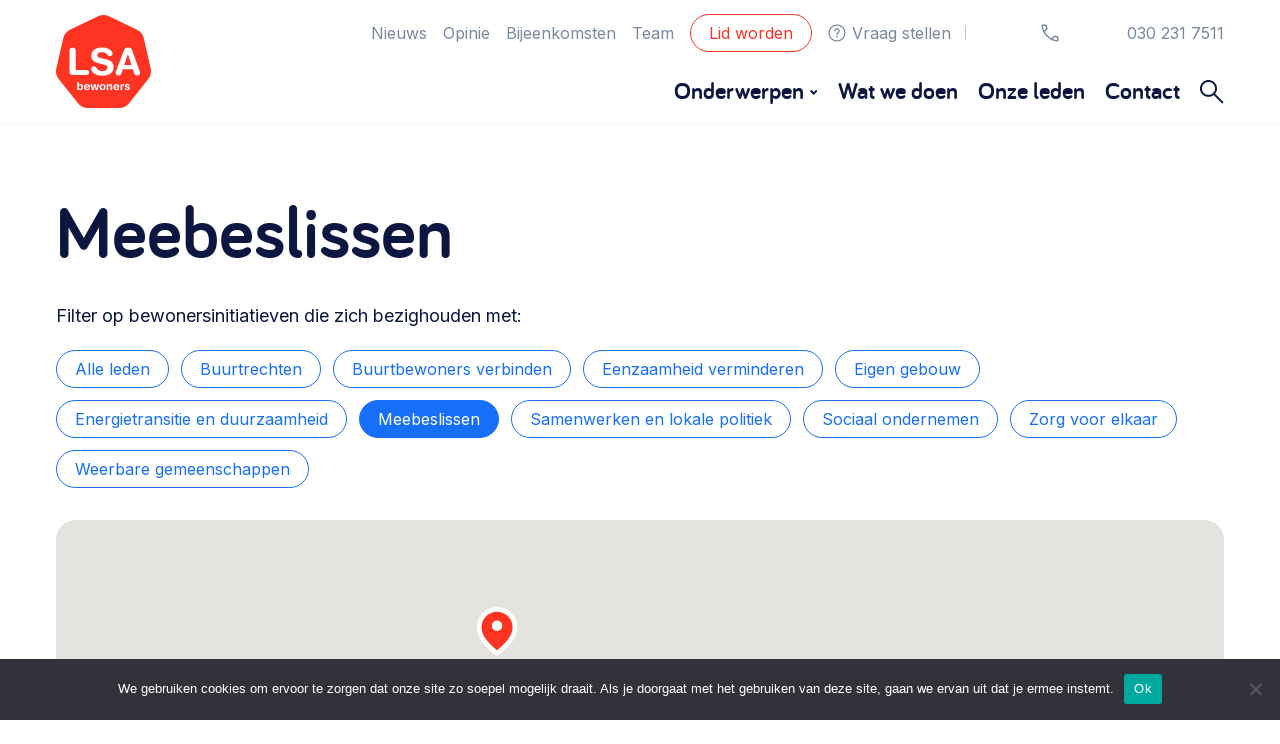

--- FILE ---
content_type: text/html; charset=UTF-8
request_url: https://www.lsabewoners.nl/onze-leden/onderwerp/meebeslissen/
body_size: 14536
content:
<!DOCTYPE html>
<html lang="nl-NL" class="no-js">
<head>

	<meta charset="UTF-8">
	<title>Meebeslissen Archieven - LSA</title>
	<meta name="viewport" content="width=device-width">

  <link rel="preload" href="https://www.lsabewoners.nl/wp-content/themes/lsa/fonts/bariol_bold-webfont.woff2" as="font" crossorigin="anonymous">
	<link rel="preconnect" href="https://fonts.googleapis.com">
	<link rel="preconnect" href="https://fonts.gstatic.com" crossorigin>
	<link href="https://fonts.googleapis.com/css2?family=Inter:wght@400;600&display=swap" rel="stylesheet">
	<meta name='robots' content='index, follow, max-image-preview:large, max-snippet:-1, max-video-preview:-1' />

	<!-- This site is optimized with the Yoast SEO plugin v26.5 - https://yoast.com/wordpress/plugins/seo/ -->
	<link rel="canonical" href="https://www.lsabewoners.nl/onze-leden/onderwerp/meebeslissen/" />
	<link rel="next" href="https://www.lsabewoners.nl/onze-leden/onderwerp/meebeslissen/page/2/" />
	<meta property="og:locale" content="nl_NL" />
	<meta property="og:type" content="article" />
	<meta property="og:title" content="Meebeslissen Archieven - LSA" />
	<meta property="og:url" content="https://www.lsabewoners.nl/onze-leden/onderwerp/meebeslissen/" />
	<meta property="og:site_name" content="LSA" />
	<meta property="og:image" content="https://www.lsabewoners.nl/wp-content/uploads/Website-BOL-groente-en-Fruittuin-Lindenholt-7-1200x800.webp" />
	<meta property="og:image:width" content="1024" />
	<meta property="og:image:height" content="512" />
	<meta property="og:image:type" content="image/jpeg" />
	<meta name="twitter:card" content="summary_large_image" />
	<meta name="twitter:image" content="https://www.lsabewoners.nl/wp-content/uploads/Website-BOL-groente-en-Fruittuin-Lindenholt-7-1200x800.webp" />
	<script type="application/ld+json" class="yoast-schema-graph">{"@context":"https://schema.org","@graph":[{"@type":"CollectionPage","@id":"https://www.lsabewoners.nl/onze-leden/onderwerp/meebeslissen/","url":"https://www.lsabewoners.nl/onze-leden/onderwerp/meebeslissen/","name":"Meebeslissen Archieven - LSA","isPartOf":{"@id":"https://www.lsabewoners.nl/#website"},"breadcrumb":{"@id":"https://www.lsabewoners.nl/onze-leden/onderwerp/meebeslissen/#breadcrumb"},"inLanguage":"nl-NL"},{"@type":"BreadcrumbList","@id":"https://www.lsabewoners.nl/onze-leden/onderwerp/meebeslissen/#breadcrumb","itemListElement":[{"@type":"ListItem","position":1,"name":"Home","item":"https://www.lsabewoners.nl/"},{"@type":"ListItem","position":2,"name":"Meebeslissen"}]},{"@type":"WebSite","@id":"https://www.lsabewoners.nl/#website","url":"https://www.lsabewoners.nl/","name":"LSA","description":"voor bewonersinitiatief","potentialAction":[{"@type":"SearchAction","target":{"@type":"EntryPoint","urlTemplate":"https://www.lsabewoners.nl/?s={search_term_string}"},"query-input":{"@type":"PropertyValueSpecification","valueRequired":true,"valueName":"search_term_string"}}],"inLanguage":"nl-NL"}]}</script>
	<!-- / Yoast SEO plugin. -->


<link rel='dns-prefetch' href='//www.google.com' />
<link rel="alternate" type="application/rss+xml" title="LSA &raquo; Meebeslissen Onderwerp feed" href="https://www.lsabewoners.nl/onze-leden/onderwerp/meebeslissen/feed/" />
<style id='wp-img-auto-sizes-contain-inline-css' type='text/css'>
img:is([sizes=auto i],[sizes^="auto," i]){contain-intrinsic-size:3000px 1500px}
/*# sourceURL=wp-img-auto-sizes-contain-inline-css */
</style>
<style id='classic-theme-styles-inline-css' type='text/css'>
/*! This file is auto-generated */
.wp-block-button__link{color:#fff;background-color:#32373c;border-radius:9999px;box-shadow:none;text-decoration:none;padding:calc(.667em + 2px) calc(1.333em + 2px);font-size:1.125em}.wp-block-file__button{background:#32373c;color:#fff;text-decoration:none}
/*# sourceURL=/wp-includes/css/classic-themes.min.css */
</style>
<link rel='stylesheet' id='cookie-notice-front-css' href='https://www.lsabewoners.nl/wp-content/plugins/cookie-notice/css/front.min.css?ver=2.5.10' type='text/css' media='all' />
<link rel='stylesheet' id='style-css' href='https://www.lsabewoners.nl/wp-content/themes/lsa/style.css?ver=1.2.2' type='text/css' media='all' />
<script type="text/javascript" src="https://www.lsabewoners.nl/wp-includes/js/jquery/jquery.min.js?ver=3.7.1" id="jquery-core-js"></script>
<script type="text/javascript" src="https://www.lsabewoners.nl/wp-includes/js/jquery/jquery-migrate.min.js?ver=3.4.1" id="jquery-migrate-js"></script>
<script type="text/javascript" id="file_uploads_nfpluginsettings-js-extra">
/* <![CDATA[ */
var params = {"clearLogRestUrl":"https://www.lsabewoners.nl/wp-json/nf-file-uploads/debug-log/delete-all","clearLogButtonId":"file_uploads_clear_debug_logger","downloadLogRestUrl":"https://www.lsabewoners.nl/wp-json/nf-file-uploads/debug-log/get-all","downloadLogButtonId":"file_uploads_download_debug_logger"};
//# sourceURL=file_uploads_nfpluginsettings-js-extra
/* ]]> */
</script>
<script type="text/javascript" src="https://www.lsabewoners.nl/wp-content/plugins/ninja-forms-uploads/assets/js/nfpluginsettings.js?ver=3.3.20" id="file_uploads_nfpluginsettings-js"></script>
<script type="text/javascript" id="cookie-notice-front-js-before">
/* <![CDATA[ */
var cnArgs = {"ajaxUrl":"https:\/\/www.lsabewoners.nl\/wp-admin\/admin-ajax.php","nonce":"4a121a303d","hideEffect":"fade","position":"bottom","onScroll":false,"onScrollOffset":100,"onClick":false,"cookieName":"cookie_notice_accepted","cookieTime":2592000,"cookieTimeRejected":2592000,"globalCookie":false,"redirection":false,"cache":false,"revokeCookies":false,"revokeCookiesOpt":"automatic"};

//# sourceURL=cookie-notice-front-js-before
/* ]]> */
</script>
<script type="text/javascript" src="https://www.lsabewoners.nl/wp-content/plugins/cookie-notice/js/front.min.js?ver=2.5.10" id="cookie-notice-front-js"></script>
<link rel="https://api.w.org/" href="https://www.lsabewoners.nl/wp-json/" /><link rel="alternate" title="JSON" type="application/json" href="https://www.lsabewoners.nl/wp-json/wp/v2/onderwerp/43" /><link rel="EditURI" type="application/rsd+xml" title="RSD" href="https://www.lsabewoners.nl/xmlrpc.php?rsd" />
<meta name="generator" content="WordPress 6.9" />
<link rel="icon" href="https://www.lsabewoners.nl/wp-content/uploads/2022/11/cropped-favicon-32x32.png" sizes="32x32" />
<link rel="icon" href="https://www.lsabewoners.nl/wp-content/uploads/2022/11/cropped-favicon-192x192.png" sizes="192x192" />
<link rel="apple-touch-icon" href="https://www.lsabewoners.nl/wp-content/uploads/2022/11/cropped-favicon-180x180.png" />
<meta name="msapplication-TileImage" content="https://www.lsabewoners.nl/wp-content/uploads/2022/11/cropped-favicon-270x270.png" />

		<script type="text/javascript">
    window.stylesheet_directory_uri = "https://www.lsabewoners.nl/wp-content/themes/lsa";
  </script>

<style id='global-styles-inline-css' type='text/css'>
:root{--wp--preset--aspect-ratio--square: 1;--wp--preset--aspect-ratio--4-3: 4/3;--wp--preset--aspect-ratio--3-4: 3/4;--wp--preset--aspect-ratio--3-2: 3/2;--wp--preset--aspect-ratio--2-3: 2/3;--wp--preset--aspect-ratio--16-9: 16/9;--wp--preset--aspect-ratio--9-16: 9/16;--wp--preset--color--black: #000000;--wp--preset--color--cyan-bluish-gray: #abb8c3;--wp--preset--color--white: #ffffff;--wp--preset--color--pale-pink: #f78da7;--wp--preset--color--vivid-red: #cf2e2e;--wp--preset--color--luminous-vivid-orange: #ff6900;--wp--preset--color--luminous-vivid-amber: #fcb900;--wp--preset--color--light-green-cyan: #7bdcb5;--wp--preset--color--vivid-green-cyan: #00d084;--wp--preset--color--pale-cyan-blue: #8ed1fc;--wp--preset--color--vivid-cyan-blue: #0693e3;--wp--preset--color--vivid-purple: #9b51e0;--wp--preset--gradient--vivid-cyan-blue-to-vivid-purple: linear-gradient(135deg,rgb(6,147,227) 0%,rgb(155,81,224) 100%);--wp--preset--gradient--light-green-cyan-to-vivid-green-cyan: linear-gradient(135deg,rgb(122,220,180) 0%,rgb(0,208,130) 100%);--wp--preset--gradient--luminous-vivid-amber-to-luminous-vivid-orange: linear-gradient(135deg,rgb(252,185,0) 0%,rgb(255,105,0) 100%);--wp--preset--gradient--luminous-vivid-orange-to-vivid-red: linear-gradient(135deg,rgb(255,105,0) 0%,rgb(207,46,46) 100%);--wp--preset--gradient--very-light-gray-to-cyan-bluish-gray: linear-gradient(135deg,rgb(238,238,238) 0%,rgb(169,184,195) 100%);--wp--preset--gradient--cool-to-warm-spectrum: linear-gradient(135deg,rgb(74,234,220) 0%,rgb(151,120,209) 20%,rgb(207,42,186) 40%,rgb(238,44,130) 60%,rgb(251,105,98) 80%,rgb(254,248,76) 100%);--wp--preset--gradient--blush-light-purple: linear-gradient(135deg,rgb(255,206,236) 0%,rgb(152,150,240) 100%);--wp--preset--gradient--blush-bordeaux: linear-gradient(135deg,rgb(254,205,165) 0%,rgb(254,45,45) 50%,rgb(107,0,62) 100%);--wp--preset--gradient--luminous-dusk: linear-gradient(135deg,rgb(255,203,112) 0%,rgb(199,81,192) 50%,rgb(65,88,208) 100%);--wp--preset--gradient--pale-ocean: linear-gradient(135deg,rgb(255,245,203) 0%,rgb(182,227,212) 50%,rgb(51,167,181) 100%);--wp--preset--gradient--electric-grass: linear-gradient(135deg,rgb(202,248,128) 0%,rgb(113,206,126) 100%);--wp--preset--gradient--midnight: linear-gradient(135deg,rgb(2,3,129) 0%,rgb(40,116,252) 100%);--wp--preset--font-size--small: 13px;--wp--preset--font-size--medium: 20px;--wp--preset--font-size--large: 36px;--wp--preset--font-size--x-large: 42px;--wp--preset--spacing--20: 0.44rem;--wp--preset--spacing--30: 0.67rem;--wp--preset--spacing--40: 1rem;--wp--preset--spacing--50: 1.5rem;--wp--preset--spacing--60: 2.25rem;--wp--preset--spacing--70: 3.38rem;--wp--preset--spacing--80: 5.06rem;--wp--preset--shadow--natural: 6px 6px 9px rgba(0, 0, 0, 0.2);--wp--preset--shadow--deep: 12px 12px 50px rgba(0, 0, 0, 0.4);--wp--preset--shadow--sharp: 6px 6px 0px rgba(0, 0, 0, 0.2);--wp--preset--shadow--outlined: 6px 6px 0px -3px rgb(255, 255, 255), 6px 6px rgb(0, 0, 0);--wp--preset--shadow--crisp: 6px 6px 0px rgb(0, 0, 0);}:where(.is-layout-flex){gap: 0.5em;}:where(.is-layout-grid){gap: 0.5em;}body .is-layout-flex{display: flex;}.is-layout-flex{flex-wrap: wrap;align-items: center;}.is-layout-flex > :is(*, div){margin: 0;}body .is-layout-grid{display: grid;}.is-layout-grid > :is(*, div){margin: 0;}:where(.wp-block-columns.is-layout-flex){gap: 2em;}:where(.wp-block-columns.is-layout-grid){gap: 2em;}:where(.wp-block-post-template.is-layout-flex){gap: 1.25em;}:where(.wp-block-post-template.is-layout-grid){gap: 1.25em;}.has-black-color{color: var(--wp--preset--color--black) !important;}.has-cyan-bluish-gray-color{color: var(--wp--preset--color--cyan-bluish-gray) !important;}.has-white-color{color: var(--wp--preset--color--white) !important;}.has-pale-pink-color{color: var(--wp--preset--color--pale-pink) !important;}.has-vivid-red-color{color: var(--wp--preset--color--vivid-red) !important;}.has-luminous-vivid-orange-color{color: var(--wp--preset--color--luminous-vivid-orange) !important;}.has-luminous-vivid-amber-color{color: var(--wp--preset--color--luminous-vivid-amber) !important;}.has-light-green-cyan-color{color: var(--wp--preset--color--light-green-cyan) !important;}.has-vivid-green-cyan-color{color: var(--wp--preset--color--vivid-green-cyan) !important;}.has-pale-cyan-blue-color{color: var(--wp--preset--color--pale-cyan-blue) !important;}.has-vivid-cyan-blue-color{color: var(--wp--preset--color--vivid-cyan-blue) !important;}.has-vivid-purple-color{color: var(--wp--preset--color--vivid-purple) !important;}.has-black-background-color{background-color: var(--wp--preset--color--black) !important;}.has-cyan-bluish-gray-background-color{background-color: var(--wp--preset--color--cyan-bluish-gray) !important;}.has-white-background-color{background-color: var(--wp--preset--color--white) !important;}.has-pale-pink-background-color{background-color: var(--wp--preset--color--pale-pink) !important;}.has-vivid-red-background-color{background-color: var(--wp--preset--color--vivid-red) !important;}.has-luminous-vivid-orange-background-color{background-color: var(--wp--preset--color--luminous-vivid-orange) !important;}.has-luminous-vivid-amber-background-color{background-color: var(--wp--preset--color--luminous-vivid-amber) !important;}.has-light-green-cyan-background-color{background-color: var(--wp--preset--color--light-green-cyan) !important;}.has-vivid-green-cyan-background-color{background-color: var(--wp--preset--color--vivid-green-cyan) !important;}.has-pale-cyan-blue-background-color{background-color: var(--wp--preset--color--pale-cyan-blue) !important;}.has-vivid-cyan-blue-background-color{background-color: var(--wp--preset--color--vivid-cyan-blue) !important;}.has-vivid-purple-background-color{background-color: var(--wp--preset--color--vivid-purple) !important;}.has-black-border-color{border-color: var(--wp--preset--color--black) !important;}.has-cyan-bluish-gray-border-color{border-color: var(--wp--preset--color--cyan-bluish-gray) !important;}.has-white-border-color{border-color: var(--wp--preset--color--white) !important;}.has-pale-pink-border-color{border-color: var(--wp--preset--color--pale-pink) !important;}.has-vivid-red-border-color{border-color: var(--wp--preset--color--vivid-red) !important;}.has-luminous-vivid-orange-border-color{border-color: var(--wp--preset--color--luminous-vivid-orange) !important;}.has-luminous-vivid-amber-border-color{border-color: var(--wp--preset--color--luminous-vivid-amber) !important;}.has-light-green-cyan-border-color{border-color: var(--wp--preset--color--light-green-cyan) !important;}.has-vivid-green-cyan-border-color{border-color: var(--wp--preset--color--vivid-green-cyan) !important;}.has-pale-cyan-blue-border-color{border-color: var(--wp--preset--color--pale-cyan-blue) !important;}.has-vivid-cyan-blue-border-color{border-color: var(--wp--preset--color--vivid-cyan-blue) !important;}.has-vivid-purple-border-color{border-color: var(--wp--preset--color--vivid-purple) !important;}.has-vivid-cyan-blue-to-vivid-purple-gradient-background{background: var(--wp--preset--gradient--vivid-cyan-blue-to-vivid-purple) !important;}.has-light-green-cyan-to-vivid-green-cyan-gradient-background{background: var(--wp--preset--gradient--light-green-cyan-to-vivid-green-cyan) !important;}.has-luminous-vivid-amber-to-luminous-vivid-orange-gradient-background{background: var(--wp--preset--gradient--luminous-vivid-amber-to-luminous-vivid-orange) !important;}.has-luminous-vivid-orange-to-vivid-red-gradient-background{background: var(--wp--preset--gradient--luminous-vivid-orange-to-vivid-red) !important;}.has-very-light-gray-to-cyan-bluish-gray-gradient-background{background: var(--wp--preset--gradient--very-light-gray-to-cyan-bluish-gray) !important;}.has-cool-to-warm-spectrum-gradient-background{background: var(--wp--preset--gradient--cool-to-warm-spectrum) !important;}.has-blush-light-purple-gradient-background{background: var(--wp--preset--gradient--blush-light-purple) !important;}.has-blush-bordeaux-gradient-background{background: var(--wp--preset--gradient--blush-bordeaux) !important;}.has-luminous-dusk-gradient-background{background: var(--wp--preset--gradient--luminous-dusk) !important;}.has-pale-ocean-gradient-background{background: var(--wp--preset--gradient--pale-ocean) !important;}.has-electric-grass-gradient-background{background: var(--wp--preset--gradient--electric-grass) !important;}.has-midnight-gradient-background{background: var(--wp--preset--gradient--midnight) !important;}.has-small-font-size{font-size: var(--wp--preset--font-size--small) !important;}.has-medium-font-size{font-size: var(--wp--preset--font-size--medium) !important;}.has-large-font-size{font-size: var(--wp--preset--font-size--large) !important;}.has-x-large-font-size{font-size: var(--wp--preset--font-size--x-large) !important;}
/*# sourceURL=global-styles-inline-css */
</style>
<link rel='stylesheet' id='dashicons-css' href='https://www.lsabewoners.nl/wp-includes/css/dashicons.min.css?ver=6.9' type='text/css' media='all' />
<link rel='stylesheet' id='nf-display-css' href='https://www.lsabewoners.nl/wp-content/plugins/ninja-forms/assets/css/display-opinions-light.css?ver=6.9' type='text/css' media='all' />
<link rel='stylesheet' id='nf-font-awesome-css' href='https://www.lsabewoners.nl/wp-content/plugins/ninja-forms/assets/css/font-awesome.min.css?ver=6.9' type='text/css' media='all' />
<link rel='stylesheet' id='nf-mp-display-css' href='https://www.lsabewoners.nl/wp-content/plugins/ninja-forms-multi-part/assets/css/display-opinions-light.css?ver=6.9' type='text/css' media='all' />
<link rel='stylesheet' id='nf-layout-front-end-css' href='https://www.lsabewoners.nl/wp-content/plugins/ninja-forms-style/layouts/assets/css/display-structure.css?ver=3.0.29' type='text/css' media='all' />
</head>

<body class="archive tax-onderwerp term-meebeslissen term-43 wp-theme-lsa cookies-not-set"  >

	<div class="wrapper">
		<header class="header">
			<div class="header__inner">
																		<a class="header__logo-link" href="https://www.lsabewoners.nl">
						<img class="header__logo" src="https://www.lsabewoners.nl/wp-content/uploads/2022/07/lsa-bewoners.svg" alt="lsa-bewoners"  width="1" height="1">
					</a>
								<div class="header__menus">
					<div class="header__menus-submenu">
						<ul id="menu-submenu" class="header-submenu"><li id="menu-item-27" class="menu-item menu-item-type-post_type menu-item-object-page current_page_parent menu-item-27"><a href="https://www.lsabewoners.nl/nieuws/">Nieuws</a></li>
<li id="menu-item-41" class="menu-item menu-item-type-post_type_archive menu-item-object-opinie menu-item-41"><a href="https://www.lsabewoners.nl/opinie/">Opinie</a></li>
<li id="menu-item-42" class="menu-item menu-item-type-post_type_archive menu-item-object-bijeenkomsten menu-item-42"><a href="https://www.lsabewoners.nl/bijeenkomsten/">Bijeenkomsten</a></li>
<li id="menu-item-324" class="menu-item menu-item-type-post_type_archive menu-item-object-team menu-item-324"><a href="https://www.lsabewoners.nl/team/">Team</a></li>
<li id="menu-item-45" class="button-menu menu-item menu-item-type-post_type menu-item-object-page menu-item-45"><a href="https://www.lsabewoners.nl/lid-worden/">Lid worden</a></li>
</ul>																			<a class="header__menus-submenu-link" href="https://www.lsabewoners.nl/vraag-stellen/" >
																	<img class='__image' src='https://www.lsabewoners.nl/wp-content/uploads/icon-question.svg' alt='icon-question' width='18' height='18'>
																Vraag stellen							</a>
							<span class="header__menus-submenu-link-separator">|</span>
																			<a class="header__menus-submenu-link" href="tel:030-2317511" >
																	<img class='__image' src='https://www.lsabewoners.nl/wp-content/uploads/2022/07/icoon-telefoon-grijs.svg' alt='icoon-telefoon-grijs' width='1' height='1'>
																030 231 7511							</a>
											</div>
					<div class="header__main">
						<div class="header__main-menu"><ul id="menu-hoofdmenu" class="header-menu"><li id="menu-item-24" class="menu-item menu-item-type-custom menu-item-object-custom menu-item-has-children menu-item-24"><a href="#">Onderwerpen</a>
<div class='header-menu-dropdown'><ul class='header-menu-dropdown__submenu sub-menu'>
	<li id="menu-item-165" class="menu-item menu-item-type-post_type menu-item-object-page menu-item-165"><a href="https://www.lsabewoners.nl/starten-van-een-initiatief/">Starten van een initiatief<span class="menu-item-description">Rechtsvormen, positionering, organisatiemodellen ></span></a></li>
	<li id="menu-item-16" class="menu-item menu-item-type-post_type menu-item-object-page menu-item-16"><a href="https://www.lsabewoners.nl/financien/">Financiën<span class="menu-item-description">Financieringsvormen, administratie, begroting en omzet ></span></a></li>
	<li id="menu-item-1107" class="menu-item menu-item-type-post_type menu-item-object-page menu-item-1107"><a href="https://www.lsabewoners.nl/organisatie-en-beheer/">Organisatie en beheer<span class="menu-item-description">Bestuur, horeca, evenementen, verhuur en communicatie ></span></a></li>
	<li id="menu-item-1106" class="menu-item menu-item-type-post_type menu-item-object-page menu-item-1106"><a href="https://www.lsabewoners.nl/vrijwilligers-en-medewerkers/">Vrijwilligers en medewerkers<span class="menu-item-description">Werving, contracten en vergoedingen, betaalde krachten ></span></a></li>
	<li id="menu-item-1208" class="menu-item menu-item-type-post_type menu-item-object-page menu-item-1208"><a href="https://www.lsabewoners.nl/eigen-gebouw/">Eigen gebouw<span class="menu-item-description">Huren of kopen, maatschappelijk vastgoed, ontmoetingsplekken ></span></a></li>
	<li id="menu-item-4620" class="menu-item menu-item-type-post_type menu-item-object-page menu-item-4620"><a href="https://www.lsabewoners.nl/sociaal-ondernemen/">Sociaal ondernemen<span class="menu-item-description">Bewonersbedrijf starten, ondernemingsplan maken ></span></a></li>
	<li id="menu-item-1636" class="menu-item menu-item-type-post_type menu-item-object-page menu-item-1636"><a href="https://www.lsabewoners.nl/buurtbewoners-verbinden/">Buurtbewoners verbinden<span class="menu-item-description">Community building en ABCD, welkomstcultuur ></span></a></li>
	<li id="menu-item-1215" class="menu-item menu-item-type-post_type menu-item-object-page menu-item-1215"><a href="https://www.lsabewoners.nl/zorgzame-gemeenschappen/">Zorgzame gemeenschappen<span class="menu-item-description">Betrokken buurten, contact stimuleren, netwerken uitbreiden ></span></a></li>
	<li id="menu-item-3575" class="menu-item menu-item-type-post_type menu-item-object-page menu-item-3575"><a href="https://www.lsabewoners.nl/wijkaanpak/">Wijkaanpak<span class="menu-item-description">Werken aan de wijk, ABCD, WijkWijzer ></span></a></li>
	<li id="menu-item-22871" class="menu-item menu-item-type-post_type menu-item-object-page menu-item-22871"><a href="https://www.lsabewoners.nl/weerbare-gemeenschappen/">Weerbare gemeenschappen<span class="menu-item-description">Voorbereiden op crisis, noodsteunpunten, ontmoetingsplekken ></span></a></li>
	<li id="menu-item-1637" class="menu-item menu-item-type-post_type menu-item-object-page menu-item-1637"><a href="https://www.lsabewoners.nl/buurtenergie/">Buurtenergie<span class="menu-item-description">Energiecollectieven, buurt vergroenen, SDG ></span></a></li>
	<li id="menu-item-1639" class="menu-item menu-item-type-post_type menu-item-object-page menu-item-1639"><a href="https://www.lsabewoners.nl/meebeslissen/">Meebeslissen<span class="menu-item-description">Recht om uit te dagen, participatie, lokale democratie ></span></a></li>
	<li id="menu-item-1640" class="menu-item menu-item-type-post_type menu-item-object-page menu-item-1640"><a href="https://www.lsabewoners.nl/samenwerken-en-lokale-politiek/">Samenwerken en lokale politiek<span class="menu-item-description">Lobbyen, invloed uitoefenen, maatschappelijke impact ></span></a></li>
	<li id="menu-item-9845" class="menu-item menu-item-type-post_type menu-item-object-page menu-item-9845"><a href="https://www.lsabewoners.nl/omgevingswet/">Omgevingswet en gebiedsontwikkeling<span class="menu-item-description">invoering omgevingswet, participatie, gebiedsontwikkeling></span></a></li>
</ul>
<div class='header-menu-dropdown__footer'>
<div class='header-menu-dropdown__footer-inner'>
<span class='header-menu-dropdown__footer-title h3'>
Advies of hulp nodig?</span>
<p>Je kunt altijd contact met ons opnemen via telefoon of e-mail.</p>
<div class='header-menu-dropdown__footer-links'><a href='https://www.lsabewoners.nl/vraag-stellen/' class='header-menu-dropdown__footer-link' ><img class='header-menu-dropdown__footer-link-icon' src='https://www.lsabewoners.nl/wp-content/uploads/icon-question-blue.svg' alt='icon-question-blue' loading='lazy'  width='18' height='18'/>Vraag stellen</a><a href='tel:030-2317511' class='header-menu-dropdown__footer-link' target="_blank" rel="noreferrer noopener"><img class='header-menu-dropdown__footer-link-icon' src='https://www.lsabewoners.nl/wp-content/uploads/2022/07/icoon-telefoon.svg' alt='icoon-telefoon' loading='lazy'  width='1' height='1'/>030 231 7511</a><a href='mailto:info@lsabewoners.nl' class='header-menu-dropdown__footer-link' target="_blank" rel="noreferrer noopener"><img class='header-menu-dropdown__footer-link-icon' src='https://www.lsabewoners.nl/wp-content/uploads/2022/07/icoon-envelope.svg' alt='icoon-envelope' loading='lazy'  width='1' height='1'/>info@lsabewoners.nl</a></div></div>
</div>
</div>
</li>
<li id="menu-item-17" class="menu-item menu-item-type-post_type menu-item-object-page menu-item-17"><a href="https://www.lsabewoners.nl/wat-we-doen/">Wat we doen</a></li>
<li id="menu-item-225" class="menu-item menu-item-type-post_type_archive menu-item-object-onze-leden menu-item-225"><a href="https://www.lsabewoners.nl/onze-leden/">Onze leden</a></li>
<li id="menu-item-40" class="menu-item menu-item-type-post_type menu-item-object-page menu-item-40"><a href="https://www.lsabewoners.nl/contact/">Contact</a></li>
</ul></div>						<div class="header__search-icon js_open-search">
							<svg class="icon-search" enable-background="new 0 0 24 24" viewBox="0 0 24 24" xmlns="http://www.w3.org/2000/svg"><path d="m21.6 23.1-8-8c-.7.6-1.4 1-2.3 1.3s-1.8.5-2.8.5c-2.4 0-4.4-.8-6-2.5-1.7-1.6-2.5-3.6-2.5-5.9s.8-4.3 2.5-6c1.6-1.7 3.6-2.5 6-2.5 2.3 0 4.3.8 6 2.5 1.6 1.7 2.5 3.6 2.5 6 0 .9-.2 1.9-.5 2.7-.3.9-.8 1.7-1.4 2.5l8 8c.2.2.3.4.3.7s-.1.5-.3.7-.4.3-.7.3-.6-.1-.8-.3zm-13.1-8.2c1.8 0 3.3-.6 4.6-1.9s1.9-2.8 1.9-4.6-.6-3.3-1.9-4.6-2.8-1.8-4.6-1.8-3.3.6-4.6 1.9-1.9 2.8-1.9 4.6.6 3.3 1.9 4.6c1.3 1.2 2.8 1.8 4.6 1.8z" fill="#0b1741"/></svg>						</div>
					</div>
				</div>
				<div class="header__hamburger">
					<div class="hamburger-inline js_toggle-menu">
  <div class="hamburger-inline__box">
    <div class="hamburger-inline__box-inner">
      <span class="hamburger-inline__stroke hamburger-inline__stroke-1"></span>
      <span class="hamburger-inline__stroke hamburger-inline__stroke-2"></span>
      <span class="hamburger-inline__stroke hamburger-inline__stroke-3"></span>
    </div>
    <div class="hamburger-inline__close-box-inner">
      <span class="hamburger-inline-close__stroke hamburger-inline-close__stroke-1"></span>
      <span class="hamburger-inline-close__stroke hamburger-inline-close__stroke-2"></span>
    </div>
  </div>
  <span class="hamburger-inline__text">
    Menu
  </span>
</div>				</div>
			</div>
		</header>
		<div class="header-search">
			<div class="header-search__inner">
				<form class="header-search__form hide-labels" action="/" method="get">
					<label for="search"></label>
					<input type="text" name="s" placeholder="Zoeken.." id="search" value="" />
					<span class="header-search__close js_close-search"></span>
					<input class="header-search__submit" type="submit" id="searchsubmit" value="Zoek" />
				</form>
			</div>
		</div>
		<nav class="header-mobile">
			<div class="header-mobile__menu">
				<ul id="menu-hoofdmenu-1" class="header-mobile-menu"><li class="menu-item menu-item-type-custom menu-item-object-custom menu-item-has-children menu-item-24"><a href="#">Onderwerpen</a>
<ul class="sub-menu">
	<li class="menu-item menu-item-type-post_type menu-item-object-page menu-item-165"><a href="https://www.lsabewoners.nl/starten-van-een-initiatief/">Starten van een initiatief<span class="menu-item-description">Rechtsvormen, positionering, organisatiemodellen ></span></a></li>
	<li class="menu-item menu-item-type-post_type menu-item-object-page menu-item-16"><a href="https://www.lsabewoners.nl/financien/">Financiën<span class="menu-item-description">Financieringsvormen, administratie, begroting en omzet ></span></a></li>
	<li class="menu-item menu-item-type-post_type menu-item-object-page menu-item-1107"><a href="https://www.lsabewoners.nl/organisatie-en-beheer/">Organisatie en beheer<span class="menu-item-description">Bestuur, horeca, evenementen, verhuur en communicatie ></span></a></li>
	<li class="menu-item menu-item-type-post_type menu-item-object-page menu-item-1106"><a href="https://www.lsabewoners.nl/vrijwilligers-en-medewerkers/">Vrijwilligers en medewerkers<span class="menu-item-description">Werving, contracten en vergoedingen, betaalde krachten ></span></a></li>
	<li class="menu-item menu-item-type-post_type menu-item-object-page menu-item-1208"><a href="https://www.lsabewoners.nl/eigen-gebouw/">Eigen gebouw<span class="menu-item-description">Huren of kopen, maatschappelijk vastgoed, ontmoetingsplekken ></span></a></li>
	<li class="menu-item menu-item-type-post_type menu-item-object-page menu-item-4620"><a href="https://www.lsabewoners.nl/sociaal-ondernemen/">Sociaal ondernemen<span class="menu-item-description">Bewonersbedrijf starten, ondernemingsplan maken ></span></a></li>
	<li class="menu-item menu-item-type-post_type menu-item-object-page menu-item-1636"><a href="https://www.lsabewoners.nl/buurtbewoners-verbinden/">Buurtbewoners verbinden<span class="menu-item-description">Community building en ABCD, welkomstcultuur ></span></a></li>
	<li class="menu-item menu-item-type-post_type menu-item-object-page menu-item-1215"><a href="https://www.lsabewoners.nl/zorgzame-gemeenschappen/">Zorgzame gemeenschappen<span class="menu-item-description">Betrokken buurten, contact stimuleren, netwerken uitbreiden ></span></a></li>
	<li class="menu-item menu-item-type-post_type menu-item-object-page menu-item-3575"><a href="https://www.lsabewoners.nl/wijkaanpak/">Wijkaanpak<span class="menu-item-description">Werken aan de wijk, ABCD, WijkWijzer ></span></a></li>
	<li class="menu-item menu-item-type-post_type menu-item-object-page menu-item-22871"><a href="https://www.lsabewoners.nl/weerbare-gemeenschappen/">Weerbare gemeenschappen<span class="menu-item-description">Voorbereiden op crisis, noodsteunpunten, ontmoetingsplekken ></span></a></li>
	<li class="menu-item menu-item-type-post_type menu-item-object-page menu-item-1637"><a href="https://www.lsabewoners.nl/buurtenergie/">Buurtenergie<span class="menu-item-description">Energiecollectieven, buurt vergroenen, SDG ></span></a></li>
	<li class="menu-item menu-item-type-post_type menu-item-object-page menu-item-1639"><a href="https://www.lsabewoners.nl/meebeslissen/">Meebeslissen<span class="menu-item-description">Recht om uit te dagen, participatie, lokale democratie ></span></a></li>
	<li class="menu-item menu-item-type-post_type menu-item-object-page menu-item-1640"><a href="https://www.lsabewoners.nl/samenwerken-en-lokale-politiek/">Samenwerken en lokale politiek<span class="menu-item-description">Lobbyen, invloed uitoefenen, maatschappelijke impact ></span></a></li>
	<li class="menu-item menu-item-type-post_type menu-item-object-page menu-item-9845"><a href="https://www.lsabewoners.nl/omgevingswet/">Omgevingswet en gebiedsontwikkeling<span class="menu-item-description">invoering omgevingswet, participatie, gebiedsontwikkeling></span></a></li>
</ul>
</li>
<li class="menu-item menu-item-type-post_type menu-item-object-page menu-item-17"><a href="https://www.lsabewoners.nl/wat-we-doen/">Wat we doen</a></li>
<li class="menu-item menu-item-type-post_type_archive menu-item-object-onze-leden menu-item-225"><a href="https://www.lsabewoners.nl/onze-leden/">Onze leden</a></li>
<li class="menu-item menu-item-type-post_type menu-item-object-page menu-item-40"><a href="https://www.lsabewoners.nl/contact/">Contact</a></li>
</ul>			</div>
			<div class="header-mobile__submenu">
				<ul id="menu-submenu-1" class="header-mobile-submenu"><li class="menu-item menu-item-type-post_type menu-item-object-page current_page_parent menu-item-27"><a href="https://www.lsabewoners.nl/nieuws/">Nieuws</a></li>
<li class="menu-item menu-item-type-post_type_archive menu-item-object-opinie menu-item-41"><a href="https://www.lsabewoners.nl/opinie/">Opinie</a></li>
<li class="menu-item menu-item-type-post_type_archive menu-item-object-bijeenkomsten menu-item-42"><a href="https://www.lsabewoners.nl/bijeenkomsten/">Bijeenkomsten</a></li>
<li class="menu-item menu-item-type-post_type_archive menu-item-object-team menu-item-324"><a href="https://www.lsabewoners.nl/team/">Team</a></li>
<li class="button-menu menu-item menu-item-type-post_type menu-item-object-page menu-item-45"><a href="https://www.lsabewoners.nl/lid-worden/">Lid worden</a></li>
</ul>									<ul class="header-mobile__contact-links">
																												<li class="header-mobile__contact-item">
									<a class="header-mobile__contact-item-link" href="https://www.lsabewoners.nl/vraag-stellen/" >
																					<img class='header-mobile__contact-item-icon' src='https://www.lsabewoners.nl/wp-content/uploads/icon-question-blue.svg' alt='icon-question-blue' loading='lazy'  width='18' height='18'>
																				Vraag stellen									</a>
								</li>
																																			<li class="header-mobile__contact-item">
									<a class="header-mobile__contact-item-link" href="tel:030-2317511" target="_blank" rel="noreferrer noopener">
																					<img class='header-mobile__contact-item-icon' src='https://www.lsabewoners.nl/wp-content/uploads/2022/07/icoon-telefoon.svg' alt='icoon-telefoon' loading='lazy'  width='1' height='1'>
																				030 231 7511									</a>
								</li>
																																			<li class="header-mobile__contact-item">
									<a class="header-mobile__contact-item-link" href="mailto:info@lsabewoners.nl" target="_blank" rel="noreferrer noopener">
																					<img class='header-mobile__contact-item-icon' src='https://www.lsabewoners.nl/wp-content/uploads/2022/07/icoon-envelope.svg' alt='icoon-envelope' loading='lazy'  width='1' height='1'>
																				info@lsabewoners.nl									</a>
								</li>
																		</ul>
							</div>
			<span class="header-mobile__background"></span>
		</nav>




<div class="ledenpage">
  <div class="ledenpage__header">
    <h1 class="ledenpage__header-title h1">
      Meebeslissen    </h1>
    <div class="ledenpage__header-menu">
      <span class="ledenpage__header-filter-title">
        Filter op bewonersinitiatieven die zich bezighouden met:      </span>
      <ul id="menu-leden-onderwerpen-menu" class="btn-menu"><li id="menu-item-567" class="menu-item menu-item-type-post_type_archive menu-item-object-onze-leden menu-item-567"><a href="https://www.lsabewoners.nl/onze-leden/">Alle leden</a></li>
<li id="menu-item-552" class="menu-item menu-item-type-taxonomy menu-item-object-onderwerp menu-item-552"><a href="https://www.lsabewoners.nl/onze-leden/onderwerp/buurtrechten/">Buurtrechten</a></li>
<li id="menu-item-14340" class="menu-item menu-item-type-taxonomy menu-item-object-onderwerp menu-item-14340"><a href="https://www.lsabewoners.nl/onze-leden/onderwerp/buurtbewoners-verbinden/">Buurtbewoners verbinden</a></li>
<li id="menu-item-554" class="menu-item menu-item-type-taxonomy menu-item-object-onderwerp menu-item-554"><a href="https://www.lsabewoners.nl/onze-leden/onderwerp/eenzaamheid-verminderen/">Eenzaamheid verminderen</a></li>
<li id="menu-item-560" class="menu-item menu-item-type-taxonomy menu-item-object-onderwerp menu-item-560"><a href="https://www.lsabewoners.nl/onze-leden/onderwerp/eigen-gebouw/">Eigen gebouw</a></li>
<li id="menu-item-555" class="menu-item menu-item-type-taxonomy menu-item-object-onderwerp menu-item-555"><a href="https://www.lsabewoners.nl/onze-leden/onderwerp/energietransitie-en-duurzaamheid/">Energietransitie en duurzaamheid</a></li>
<li id="menu-item-14341" class="menu-item menu-item-type-taxonomy menu-item-object-onderwerp current-menu-item menu-item-14341"><a href="https://www.lsabewoners.nl/onze-leden/onderwerp/meebeslissen/" aria-current="page">Meebeslissen</a></li>
<li id="menu-item-14342" class="menu-item menu-item-type-taxonomy menu-item-object-onderwerp menu-item-14342"><a href="https://www.lsabewoners.nl/onze-leden/onderwerp/samenwerken-en-lokale-politiek/">Samenwerken en lokale politiek</a></li>
<li id="menu-item-14343" class="menu-item menu-item-type-taxonomy menu-item-object-onderwerp menu-item-14343"><a href="https://www.lsabewoners.nl/onze-leden/onderwerp/sociaal-ondernemen/">Sociaal ondernemen</a></li>
<li id="menu-item-14347" class="menu-item menu-item-type-taxonomy menu-item-object-onderwerp menu-item-14347"><a href="https://www.lsabewoners.nl/onze-leden/onderwerp/zorg-voor-elkaar/">Zorg voor elkaar</a></li>
<li id="menu-item-22887" class="menu-item menu-item-type-taxonomy menu-item-object-onderwerp menu-item-22887"><a href="https://www.lsabewoners.nl/onze-leden/onderwerp/weerbare-gemeenschappen/">Weerbare gemeenschappen</a></li>
</ul>    </div>
  </div>
  <div class="ledenpage__map">
    <div class="ledenpage__map-box map-container"></div>
  </div>
  <div class="ledenpage__grid-holder">
  <div class="ledenpage__grid js_load-items-here">
                        <div class="ledenpage__grid-item">
          <div class="ledenpage__location-marker location-marker" data-id="21724" data-lat="51.828932240300816" data-lng="5.782368969855059" data-icon="https://www.lsabewoners.nl/wp-content/themes/lsa/images/pin.svg">
            <div class="marker-popup" >
  <h3 class="marker-popup__title">
    Stichting Bewonersoverleg Lindenholt  </h3>
  <p class="marker-popup__text">
    Wedesteinbroek 1311<br />
6546 RK Nijmegen  </p>
  <a href="https://www.lsabewoners.nl/onze-leden/stichting-bewonersoverleg-lindenholt/" class="marker-popup__link text-link">
    Bekijk lid  </a>
</div>          </div>
          
<a class="teaser-card-s" href="https://www.lsabewoners.nl/onze-leden/stichting-bewonersoverleg-lindenholt/">
  <div class="teaser-card-s__content">
        <h4 class="teaser-card-s__title h3">
      Stichting Bewonersoverleg Lindenholt    </h4>
          <span class="teaser-card-s__location">
        <svg viewBox="0 0 15 18" xmlns="http://www.w3.org/2000/svg"><path d="m7.5 15.92c1.93-1.53 3.38-3 4.36-4.42.98-1.41 1.47-2.73 1.47-3.95 0-1.08-.2-1.99-.6-2.74s-.89-1.36-1.47-1.83-1.22-.82-1.9-1.03c-.69-.21-1.31-.31-1.86-.31s-1.18.1-1.86.31c-.69.21-1.32.55-1.9 1.03-.58.47-1.07 1.09-1.47 1.83-.4.75-.6 1.66-.6 2.74 0 1.22.49 2.54 1.47 3.95s2.44 2.89 4.36 4.42zm0 2.08c-2.54-1.88-4.42-3.67-5.65-5.39-1.23-1.71-1.85-3.4-1.85-5.06 0-1.24.23-2.33.68-3.27s1.04-1.73 1.76-2.37 1.53-1.12 2.42-1.44c.89-.31 1.77-.47 2.64-.47s1.75.16 2.64.48 1.69.8 2.42 1.44c.72.64 1.31 1.43 1.76 2.37s.68 2.03.68 3.27c0 1.66-.62 3.35-1.85 5.06s-3.12 3.51-5.65 5.39zm0-8.7c.54 0 1-.19 1.38-.56s.57-.83.57-1.35-.19-.98-.57-1.35-.84-.56-1.38-.56-1 .19-1.38.56-.57.83-.57 1.35.19.98.57 1.35.84.56 1.38.56z" fill="#78889f"/></svg>        <span class="teaser-card-s__location-text">
          Nijmegen        </span>
      </span>
        <p>
            Bewonersoverleg Lindenholt stelt zich ten doel het leefklimaat in stadsdeel Lindenholt te bewaken en waar nodig te verbeteren en de inspraak, medezeggenschap en burgerparticipatie op gebied van zorg, welzijn, werken, wonen en dagbesteding op democratische wijze vorm te geven.    </p>
          <span class="teaser-card-s__read-more text-link">Lees meer</span>
      </div>
</a>
        </div>
                    <div class="ledenpage__grid-item">
          <div class="ledenpage__location-marker location-marker" data-id="21549" data-lat="52.38117874685128" data-lng="4.652973225399585" data-icon="https://www.lsabewoners.nl/wp-content/themes/lsa/images/pin.svg">
            <div class="marker-popup" >
  <h3 class="marker-popup__title">
    Bewonersgroep Groene Esplanade  </h3>
  <p class="marker-popup__text">
    Amsterdamsevaart 112<br />
2032 EG Haarlem<br />
  </p>
  <a href="https://www.lsabewoners.nl/onze-leden/bewonersgroep-groene-esplanade/" class="marker-popup__link text-link">
    Bekijk lid  </a>
</div>          </div>
          
<a class="teaser-card-s" href="https://www.lsabewoners.nl/onze-leden/bewonersgroep-groene-esplanade/">
  <div class="teaser-card-s__content">
        <h4 class="teaser-card-s__title h3">
      Bewonersgroep Groene Esplanade    </h4>
          <span class="teaser-card-s__location">
        <svg viewBox="0 0 15 18" xmlns="http://www.w3.org/2000/svg"><path d="m7.5 15.92c1.93-1.53 3.38-3 4.36-4.42.98-1.41 1.47-2.73 1.47-3.95 0-1.08-.2-1.99-.6-2.74s-.89-1.36-1.47-1.83-1.22-.82-1.9-1.03c-.69-.21-1.31-.31-1.86-.31s-1.18.1-1.86.31c-.69.21-1.32.55-1.9 1.03-.58.47-1.07 1.09-1.47 1.83-.4.75-.6 1.66-.6 2.74 0 1.22.49 2.54 1.47 3.95s2.44 2.89 4.36 4.42zm0 2.08c-2.54-1.88-4.42-3.67-5.65-5.39-1.23-1.71-1.85-3.4-1.85-5.06 0-1.24.23-2.33.68-3.27s1.04-1.73 1.76-2.37 1.53-1.12 2.42-1.44c.89-.31 1.77-.47 2.64-.47s1.75.16 2.64.48 1.69.8 2.42 1.44c.72.64 1.31 1.43 1.76 2.37s.68 2.03.68 3.27c0 1.66-.62 3.35-1.85 5.06s-3.12 3.51-5.65 5.39zm0-8.7c.54 0 1-.19 1.38-.56s.57-.83.57-1.35-.19-.98-.57-1.35-.84-.56-1.38-.56-1 .19-1.38.56-.57.83-.57 1.35.19.98.57 1.35.84.56 1.38.56z" fill="#78889f"/></svg>        <span class="teaser-card-s__location-text">
          Haarlem        </span>
      </span>
        <p>
            Het beheer en onderhoud van de Esplanade, een 750 meter lang, smal stadspark in ontwikkeling, waarbij het een extra uitdaging wordt om samen met de Gemeente Haarlem het terugbrengen van de Amsterdamsevaart in deze groenstrook mogelijk te maken.    </p>
          <span class="teaser-card-s__read-more text-link">Lees meer</span>
      </div>
</a>
        </div>
                    <div class="ledenpage__grid-item">
          <div class="ledenpage__location-marker location-marker" data-id="18630" data-lat="52.03226489639078" data-lng="4.310925912195867" data-icon="https://www.lsabewoners.nl/wp-content/themes/lsa/images/pin.svg">
            <div class="marker-popup" >
  <h3 class="marker-popup__title">
    Vereniging Buurtraad Steenvoorde  </h3>
  <p class="marker-popup__text">
    Dr. H.J. van Mooklaan 1<br />
2286 BA Rijswijk  </p>
  <a href="https://www.lsabewoners.nl/onze-leden/vereniging-buurtraad-steenvoorde/" class="marker-popup__link text-link">
    Bekijk lid  </a>
</div>          </div>
          
<a class="teaser-card-s" href="https://www.lsabewoners.nl/onze-leden/vereniging-buurtraad-steenvoorde/">
  <div class="teaser-card-s__content">
        <h4 class="teaser-card-s__title h3">
      Vereniging Buurtraad Steenvoorde    </h4>
          <span class="teaser-card-s__location">
        <svg viewBox="0 0 15 18" xmlns="http://www.w3.org/2000/svg"><path d="m7.5 15.92c1.93-1.53 3.38-3 4.36-4.42.98-1.41 1.47-2.73 1.47-3.95 0-1.08-.2-1.99-.6-2.74s-.89-1.36-1.47-1.83-1.22-.82-1.9-1.03c-.69-.21-1.31-.31-1.86-.31s-1.18.1-1.86.31c-.69.21-1.32.55-1.9 1.03-.58.47-1.07 1.09-1.47 1.83-.4.75-.6 1.66-.6 2.74 0 1.22.49 2.54 1.47 3.95s2.44 2.89 4.36 4.42zm0 2.08c-2.54-1.88-4.42-3.67-5.65-5.39-1.23-1.71-1.85-3.4-1.85-5.06 0-1.24.23-2.33.68-3.27s1.04-1.73 1.76-2.37 1.53-1.12 2.42-1.44c.89-.31 1.77-.47 2.64-.47s1.75.16 2.64.48 1.69.8 2.42 1.44c.72.64 1.31 1.43 1.76 2.37s.68 2.03.68 3.27c0 1.66-.62 3.35-1.85 5.06s-3.12 3.51-5.65 5.39zm0-8.7c.54 0 1-.19 1.38-.56s.57-.83.57-1.35-.19-.98-.57-1.35-.84-.56-1.38-.56-1 .19-1.38.56-.57.83-.57 1.35.19.98.57 1.35.84.56 1.38.56z" fill="#78889f"/></svg>        <span class="teaser-card-s__location-text">
          Rijswijk        </span>
      </span>
        <p>
            De Vereniging Buurtraad Steenvoorde wil samen met de bewoners de leefbaarheid in de verschillende wijken bevorderen en opkomen voor de gezamenlijke belang.    </p>
          <span class="teaser-card-s__read-more text-link">Lees meer</span>
      </div>
</a>
        </div>
                    <div class="ledenpage__grid-item">
          <div class="ledenpage__location-marker location-marker" data-id="10370" data-lat="52.06130418667022 " data-lng="4.3200108257034895" data-icon="https://www.lsabewoners.nl/wp-content/themes/lsa/images/pin.svg">
            <div class="marker-popup" >
  <h3 class="marker-popup__title">
    Stichting Wijkberaad Laakhavens  </h3>
  <p class="marker-popup__text">
    Laakweg 235<br />
2521 SW Den Haag  </p>
  <a href="https://www.lsabewoners.nl/onze-leden/stichting-wijkberaad-laakhavens/" class="marker-popup__link text-link">
    Bekijk lid  </a>
</div>          </div>
          
<a class="teaser-card-s" href="https://www.lsabewoners.nl/onze-leden/stichting-wijkberaad-laakhavens/">
  <div class="teaser-card-s__content">
        <h4 class="teaser-card-s__title h3">
      Stichting Wijkberaad Laakhavens    </h4>
          <span class="teaser-card-s__location">
        <svg viewBox="0 0 15 18" xmlns="http://www.w3.org/2000/svg"><path d="m7.5 15.92c1.93-1.53 3.38-3 4.36-4.42.98-1.41 1.47-2.73 1.47-3.95 0-1.08-.2-1.99-.6-2.74s-.89-1.36-1.47-1.83-1.22-.82-1.9-1.03c-.69-.21-1.31-.31-1.86-.31s-1.18.1-1.86.31c-.69.21-1.32.55-1.9 1.03-.58.47-1.07 1.09-1.47 1.83-.4.75-.6 1.66-.6 2.74 0 1.22.49 2.54 1.47 3.95s2.44 2.89 4.36 4.42zm0 2.08c-2.54-1.88-4.42-3.67-5.65-5.39-1.23-1.71-1.85-3.4-1.85-5.06 0-1.24.23-2.33.68-3.27s1.04-1.73 1.76-2.37 1.53-1.12 2.42-1.44c.89-.31 1.77-.47 2.64-.47s1.75.16 2.64.48 1.69.8 2.42 1.44c.72.64 1.31 1.43 1.76 2.37s.68 2.03.68 3.27c0 1.66-.62 3.35-1.85 5.06s-3.12 3.51-5.65 5.39zm0-8.7c.54 0 1-.19 1.38-.56s.57-.83.57-1.35-.19-.98-.57-1.35-.84-.56-1.38-.56-1 .19-1.38.56-.57.83-.57 1.35.19.98.57 1.35.84.56 1.38.56z" fill="#78889f"/></svg>        <span class="teaser-card-s__location-text">
          Den Haag        </span>
      </span>
        <p>
            Stichting Wijkberaad Laakhavens behartigt de belangen van alle bewoners in de wijk Laakhavens voor een goede, gezonde en veilige wijk.      </p>
          <span class="teaser-card-s__read-more text-link">Lees meer</span>
      </div>
</a>
        </div>
                    <div class="ledenpage__grid-item">
          <div class="ledenpage__location-marker location-marker" data-id="10093" data-lat="52.09537042692436 " data-lng="4.366070610880687" data-icon="https://www.lsabewoners.nl/wp-content/themes/lsa/images/pin.svg">
            <div class="marker-popup" >
  <h3 class="marker-popup__title">
    Gebiedscoöperatie Wijk 25  </h3>
  <p class="marker-popup__text">
    Biancaland 107<br />
2591 DA Den Haag  </p>
  <a href="https://www.lsabewoners.nl/onze-leden/gebiedscooperatie-wijk-25/" class="marker-popup__link text-link">
    Bekijk lid  </a>
</div>          </div>
          
<a class="teaser-card-s" href="https://www.lsabewoners.nl/onze-leden/gebiedscooperatie-wijk-25/">
  <div class="teaser-card-s__content">
        <h4 class="teaser-card-s__title h3">
      Gebiedscoöperatie Wijk 25    </h4>
          <span class="teaser-card-s__location">
        <svg viewBox="0 0 15 18" xmlns="http://www.w3.org/2000/svg"><path d="m7.5 15.92c1.93-1.53 3.38-3 4.36-4.42.98-1.41 1.47-2.73 1.47-3.95 0-1.08-.2-1.99-.6-2.74s-.89-1.36-1.47-1.83-1.22-.82-1.9-1.03c-.69-.21-1.31-.31-1.86-.31s-1.18.1-1.86.31c-.69.21-1.32.55-1.9 1.03-.58.47-1.07 1.09-1.47 1.83-.4.75-.6 1.66-.6 2.74 0 1.22.49 2.54 1.47 3.95s2.44 2.89 4.36 4.42zm0 2.08c-2.54-1.88-4.42-3.67-5.65-5.39-1.23-1.71-1.85-3.4-1.85-5.06 0-1.24.23-2.33.68-3.27s1.04-1.73 1.76-2.37 1.53-1.12 2.42-1.44c.89-.31 1.77-.47 2.64-.47s1.75.16 2.64.48 1.69.8 2.42 1.44c.72.64 1.31 1.43 1.76 2.37s.68 2.03.68 3.27c0 1.66-.62 3.35-1.85 5.06s-3.12 3.51-5.65 5.39zm0-8.7c.54 0 1-.19 1.38-.56s.57-.83.57-1.35-.19-.98-.57-1.35-.84-.56-1.38-.56-1 .19-1.38.56-.57.83-.57 1.35.19.98.57 1.35.84.56 1.38.56z" fill="#78889f"/></svg>        <span class="teaser-card-s__location-text">
          Den Haag        </span>
      </span>
        <p>
            Gebiedscoöperatie Wijk 25 wil de zeggenschap van bewoners en lokale ondernemers over de toekomst van de wijk Mariahoeve & Marlot vergroten.    </p>
          <span class="teaser-card-s__read-more text-link">Lees meer</span>
      </div>
</a>
        </div>
                    <div class="ledenpage__grid-item">
          <div class="ledenpage__location-marker location-marker" data-id="9795" data-lat="52.271473649158615" data-lng="5.136933669598467" data-icon="https://www.lsabewoners.nl/wp-content/themes/lsa/images/pin.svg">
            <div class="marker-popup" >
  <h3 class="marker-popup__title">
    Stichting Hilversumse Meent  </h3>
  <p class="marker-popup__text">
    De Meent 5<br />
1218 CB Hilversum  </p>
  <a href="https://www.lsabewoners.nl/onze-leden/stichting-hilversumse-meent/" class="marker-popup__link text-link">
    Bekijk lid  </a>
</div>          </div>
          
<a class="teaser-card-s" href="https://www.lsabewoners.nl/onze-leden/stichting-hilversumse-meent/">
  <div class="teaser-card-s__content">
        <h4 class="teaser-card-s__title h3">
      Stichting Hilversumse Meent    </h4>
          <span class="teaser-card-s__location">
        <svg viewBox="0 0 15 18" xmlns="http://www.w3.org/2000/svg"><path d="m7.5 15.92c1.93-1.53 3.38-3 4.36-4.42.98-1.41 1.47-2.73 1.47-3.95 0-1.08-.2-1.99-.6-2.74s-.89-1.36-1.47-1.83-1.22-.82-1.9-1.03c-.69-.21-1.31-.31-1.86-.31s-1.18.1-1.86.31c-.69.21-1.32.55-1.9 1.03-.58.47-1.07 1.09-1.47 1.83-.4.75-.6 1.66-.6 2.74 0 1.22.49 2.54 1.47 3.95s2.44 2.89 4.36 4.42zm0 2.08c-2.54-1.88-4.42-3.67-5.65-5.39-1.23-1.71-1.85-3.4-1.85-5.06 0-1.24.23-2.33.68-3.27s1.04-1.73 1.76-2.37 1.53-1.12 2.42-1.44c.89-.31 1.77-.47 2.64-.47s1.75.16 2.64.48 1.69.8 2.42 1.44c.72.64 1.31 1.43 1.76 2.37s.68 2.03.68 3.27c0 1.66-.62 3.35-1.85 5.06s-3.12 3.51-5.65 5.39zm0-8.7c.54 0 1-.19 1.38-.56s.57-.83.57-1.35-.19-.98-.57-1.35-.84-.56-1.38-.56-1 .19-1.38.56-.57.83-.57 1.35.19.98.57 1.35.84.56 1.38.56z" fill="#78889f"/></svg>        <span class="teaser-card-s__location-text">
          Hilversum        </span>
      </span>
        <p>
            De Stichting Hilversumse Meent behartigt als onafhankelijke wijkorganisatie al ruim 40 jaar de belangen van de bewoners van de wijk.    </p>
          <span class="teaser-card-s__read-more text-link">Lees meer</span>
      </div>
</a>
        </div>
                </div>
      <button
      class="ledenpage__more-button btn-loadmore js_load-more-button"
      data-posts='{"post_type":"onze-leden","posts_per_page":12,"paged":0,"orderby":"publish_date","post__not_in":[9795,10093,10370,18630,21549,21724],"tax_query":[{"taxonomy":"onderwerp","field":"slug","terms":"meebeslissen"}],"error":"","m":"","p":0,"post_parent":"","subpost":"","subpost_id":"","attachment":"","attachment_id":0,"name":"","pagename":"","page_id":0,"second":"","minute":"","hour":"","day":0,"monthnum":0,"year":0,"w":0,"category_name":"","tag":"","cat":"","tag_id":"","author":"","author_name":"","feed":"","tb":"","meta_key":"","meta_value":"","preview":"","s":"","sentence":"","title":"","fields":"all","menu_order":"","embed":"","category__in":[],"category__not_in":[],"category__and":[],"post__in":[],"post_name__in":[],"tag__in":[],"tag__not_in":[],"tag__and":[],"tag_slug__in":[],"tag_slug__and":[],"post_parent__in":[],"post_parent__not_in":[],"author__in":[],"author__not_in":[],"search_columns":[],"ignore_sticky_posts":false,"suppress_filters":false,"cache_results":true,"update_post_term_cache":true,"update_menu_item_cache":false,"lazy_load_term_meta":true,"update_post_meta_cache":true,"nopaging":false,"comments_per_page":"50","no_found_rows":false,"taxonomy":"onderwerp","term":"meebeslissen","order":"DESC"}'
      data-current-page="0"
      data-max-pages="3"
    >
      <span
        class="button__text js_load-more-button-text"
        data-load-text="Laden.."
        data-loaded-text="Alles geladen" >
        Laad meer      </span>
    </button>
  </div>


<footer class="footer">
  <div class="footer__inner">
    <div class="footer__about standard-text-styles">
      <h4 class="footer__about-title h3">
        Over LSA      </h4>
      <p>Wij zijn het Landelijk Samenwerkingsverband Actieve bewoners. We werken met trots voor al die bewoners die hun krachten bundelen en hun schouders onder inspirerende initiatieven zetten. Van bewonersbedrijven tot zorginitiatieven en van energiecoöperaties tot buurtmoestuinen en bewoners die strijden tegen de eenzaamheid van buurtbewoners.</p>
                    <a class="footer__about-button text-link text-link--white" href="https://www.lsabewoners.nl/wat-we-doen/" >
          Wat we doen        </a>
          </div>
    <div class="footer__menu">
      <ul id="menu-footer-menu" class="footer-menu"><li id="menu-item-521" class="menu-item menu-item-type-post_type menu-item-object-page menu-item-521"><a href="https://www.lsabewoners.nl/vacatures/">Vacatures</a></li>
<li id="menu-item-5381" class="menu-item menu-item-type-post_type menu-item-object-page menu-item-5381"><a href="https://www.lsabewoners.nl/verantwoording/">Onze vereniging</a></li>
<li id="menu-item-522" class="menu-item menu-item-type-post_type menu-item-object-page menu-item-522"><a href="https://www.lsabewoners.nl/privacystatement/">Privacystatement</a></li>
</ul>    </div>
              <div class="footer__newsletter">
        <div class="footer__newsletter-text">
                      <h4 class="footer__about-title h3">
              Ontvang de LSA nieuwsbrief            </h4>
                                <p>Ja, ik blijf graag op de hoogte van LSA nieuws, de agenda en relevante ontwikkelingen.</p>
                  </div>
        <div class="footer__newsletter-form">
          <noscript class="ninja-forms-noscript-message">
	Bericht: JavaScript is vereist voor deze inhoud.</noscript>
<div id="nf-form-4-cont" class="nf-form-cont" aria-live="polite" aria-labelledby="nf-form-title-4" aria-describedby="nf-form-errors-4" role="form">

    <div class="nf-loading-spinner"></div>

</div>
        <!-- That data is being printed as a workaround to page builders reordering the order of the scripts loaded-->
        <script>var formDisplay=1;var nfForms=nfForms||[];var form=[];form.id='4';form.settings={"objectType":"Form Setting","editActive":true,"title":"Nieuwsbrief footer","show_title":0,"allow_public_link":0,"embed_form":"","clear_complete":1,"hide_complete":1,"default_label_pos":"above","wrapper_class":"","element_class":"","key":"","add_submit":0,"changeEmailErrorMsg":"Voer een geldig e-mailadres in!","changeDateErrorMsg":"Vul een geldige datum in!","confirmFieldErrorMsg":"Deze velden moeten overeenkomen!","fieldNumberNumMinError":"Fout met minimumaantal","fieldNumberNumMaxError":"Fout met maximumaantal","fieldNumberIncrementBy":"Toenemen met ","formErrorsCorrectErrors":"Corrigeer de fouten voordat je dit formulier indient.","validateRequiredField":"Dit is een vereist veld.","honeypotHoneypotError":"Honeypot fout","fieldsMarkedRequired":"Velden die gemarkeerd zijn met een <span class=\"ninja-forms-req-symbol\">*<\/span> zijn vereiste velden","currency":"","unique_field_error":"Een formulier met deze waarde bestaat al.","logged_in":false,"not_logged_in_msg":"","sub_limit_msg":"Het formulier heeft zijn inzendingen-limiet bereikt.","calculations":[],"container_styles_show_advanced_css":0,"title_styles_show_advanced_css":0,"row_styles_show_advanced_css":0,"row-odd_styles_show_advanced_css":0,"success-msg_styles_show_advanced_css":0,"error_msg_styles_show_advanced_css":0,"conditions":[],"mp_breadcrumb":1,"mp_progress_bar":1,"mp_display_titles":0,"breadcrumb_container_styles_show_advanced_css":0,"breadcrumb_buttons_styles_show_advanced_css":0,"breadcrumb_button_hover_styles_show_advanced_css":0,"breadcrumb_active_button_styles_show_advanced_css":0,"progress_bar_container_styles_show_advanced_css":0,"progress_bar_fill_styles_show_advanced_css":0,"part_titles_styles_show_advanced_css":0,"navigation_container_styles_show_advanced_css":0,"previous_button_styles_show_advanced_css":0,"next_button_styles_show_advanced_css":0,"navigation_hover_styles_show_advanced_css":0,"formContentData":[{"formContentData":[{"order":1,"cells":[{"order":0,"fields":["inschrijven_1659441838723"],"width":"100"}]}],"order":0,"type":"part","clean":true,"title":"Part Title","key":"jhhivimt","editActive":true,"drawerDisabled":false}],"drawerDisabled":false,"ninjaForms":"Ninja Forms","fieldTextareaRTEInsertLink":"Koppeling invoegen","fieldTextareaRTEInsertMedia":"Media invoegen","fieldTextareaRTESelectAFile":"Selecteer een bestand","formHoneypot":"Als je een persoon bent die dit veld ziet, laat je het leeg.","fileUploadOldCodeFileUploadInProgress":"Bestand wordt ge\u00fcpload.","fileUploadOldCodeFileUpload":"BESTANDSUPLOAD","currencySymbol":"&euro;","thousands_sep":".","decimal_point":",","siteLocale":"nl_NL","dateFormat":"m\/d\/Y","startOfWeek":"1","of":"van","previousMonth":"Vorige maand","nextMonth":"Volgende maand","months":["Januari","Februari","Maart","April","Mei","Juni","Juli","Augustus","September","Oktober","November","December"],"monthsShort":["Jan","Feb","Mrt","Apr","Mei","Jun","Jul","Aug","Sep","Okt","Nov","Dec"],"weekdays":["Zondag","Maandag","Dinsdag","Woensdag","Donderdag","Vrijdag","Zaterdag"],"weekdaysShort":["Zon","Maa","Din","Woe","Don","Vri","Zat"],"weekdaysMin":["Zo","Ma","Di","Wo","Do","Vr","Za"],"recaptchaConsentMissing":"reCaptcha validation couldn&#039;t load.","recaptchaMissingCookie":"reCaptcha v3 validation couldn&#039;t load the cookie needed to submit the form.","recaptchaConsentEvent":"Accept reCaptcha cookies before sending the form.","currency_symbol":"","beforeForm":"","beforeFields":"","afterFields":"","afterForm":""};form.fields=[{"objectType":"Field","objectDomain":"fields","editActive":false,"order":1,"idAttribute":"id","type":"submit","label":"Inschrijven","processing_label":"Bezig met verwerken","container_class":"","element_class":"","key":"inschrijven_1659441838723","wrap_styles_border":"","wrap_styles_width":"","wrap_styles_margin":"","wrap_styles_padding":"","wrap_styles_float":"","wrap_styles_show_advanced_css":0,"element_styles_border":"","element_styles_width":"","element_styles_font-size":"","element_styles_margin":"","element_styles_padding":"","element_styles_float":"","element_styles_show_advanced_css":0,"submit_element_hover_styles_border":"","submit_element_hover_styles_width":"","submit_element_hover_styles_font-size":"","submit_element_hover_styles_margin":"","submit_element_hover_styles_padding":"","submit_element_hover_styles_float":"","submit_element_hover_styles_show_advanced_css":0,"cellcid":"c3948","drawerDisabled":false,"id":28,"beforeField":"","afterField":"","value":"","label_pos":"above","parentType":"textbox","element_templates":["submit","button","input"],"old_classname":"","wrap_template":"wrap-no-label"}];nfForms.push(form);</script>
        <script id="tmpl-nf-mp-form-content" type="text/template">
	<div class="nf-mp-header"></div>
	<div class="nf-mp-body"></div>
	<div class="nf-mp-footer"></div>
</script>


<script id="tmpl-nf-mp-header" type="text/template">
	{{{ data.renderProgressBar() }}}
	{{{ data.renderBreadcrumbs() }}}
	{{{ data.renderPartTitle() }}}
</script>
<script id="tmpl-nf-mp-part-title" type="text/template">
	<h3>
		{{{ data.title }}}
	</h3>
</script>

<script id="tmpl-nf-mp-footer" type="text/template">
	{{{ data.renderNextPrevious() }}}
</script>

<script id="tmpl-nf-mp-next-previous" type="text/template">
	<ul class="nf-next-previous">
		<# if ( data.showPrevious ) { #>
		<li class="nf-previous-item">
			<input type="button" class="nf-previous" value="{{{ data.prevLabel }}}" />
		</li>
		<# } #>

		<# if ( data.showNext ) { #>
		<li class="nf-next-item">
			<input type="button" class="nf-next" value="{{{ data.nextLabel }}}" />
		</li>
		<# } #>
	</ul>
</script>

<script id="tmpl-nf-mp-breadcrumbs" type="text/template">
	<ul class="nf-breadcrumbs">
		<# _.each( data.parts, function( part, index ) { #>
		<li class="{{{ ( data.currentIndex == index ) ? 'active' : '' }}} {{{ ( part.errors ) ? 'errors' : '' }}}">
			<a href="#" class="nf-breadcrumb" data-index="{{{ index }}}">{{{ ( part.errors ) ? '' : '' }}} {{{ part.title }}}</a>
		</li>
		<# } ); #>
	</ul>
</script>

<script id="tmpl-nf-mp-progress-bar" type="text/template">
    <div class="nf-progress-container">
        <div class="nf-progress" style="width: {{{ data.percent }}}%;"></div>
    </div>
</script>        <script id="nf-tmpl-cell" type="text/template">
            <nf-fields></nf-fields>
        </script>

        <script id="nf-tmpl-row" type="text/template">
            <nf-cells></nf-cells>
        </script>

                </div>
      </div>
      </div>
</footer>
</div>
<script type="speculationrules">
{"prefetch":[{"source":"document","where":{"and":[{"href_matches":"/*"},{"not":{"href_matches":["/wp-*.php","/wp-admin/*","/wp-content/uploads/*","/wp-content/*","/wp-content/plugins/*","/wp-content/themes/lsa/*","/*\\?(.+)"]}},{"not":{"selector_matches":"a[rel~=\"nofollow\"]"}},{"not":{"selector_matches":".no-prefetch, .no-prefetch a"}}]},"eagerness":"conservative"}]}
</script>
<script type="text/javascript" src="https://www.lsabewoners.nl/wp-content/themes/lsa/js/app.min.js?ver=1.2.2" id="site_main_js-js"></script>
<script type="text/javascript" src="https://www.lsabewoners.nl/wp-content/themes/lsa/js/gus-map.min.js?ver=1.0.0" id="gus-map-js"></script>
<script type="text/javascript" id="gforms_recaptcha_recaptcha-js-extra">
/* <![CDATA[ */
var gforms_recaptcha_recaptcha_strings = {"nonce":"c8494da79a","disconnect":"Disconnecting","change_connection_type":"Resetting","spinner":"https://www.lsabewoners.nl/wp-content/plugins/gravityforms/images/spinner.svg","connection_type":"classic","disable_badge":"1","change_connection_type_title":"Change Connection Type","change_connection_type_message":"Changing the connection type will delete your current settings.  Do you want to proceed?","disconnect_title":"Disconnect","disconnect_message":"Disconnecting from reCAPTCHA will delete your current settings.  Do you want to proceed?","site_key":"6LcQVv4qAAAAAOVdogtdhJMRi3ua2RVD29qt3slR"};
//# sourceURL=gforms_recaptcha_recaptcha-js-extra
/* ]]> */
</script>
<script type="text/javascript" src="https://www.google.com/recaptcha/api.js?render=6LcQVv4qAAAAAOVdogtdhJMRi3ua2RVD29qt3slR&amp;ver=2.1.0" id="gforms_recaptcha_recaptcha-js" defer="defer" data-wp-strategy="defer"></script>
<script type="text/javascript" src="https://www.lsabewoners.nl/wp-content/plugins/gravityformsrecaptcha/js/frontend.min.js?ver=2.1.0" id="gforms_recaptcha_frontend-js" defer="defer" data-wp-strategy="defer"></script>
<script type="text/javascript" src="https://www.lsabewoners.nl/wp-includes/js/underscore.min.js?ver=1.13.7" id="underscore-js"></script>
<script type="text/javascript" src="https://www.lsabewoners.nl/wp-includes/js/backbone.min.js?ver=1.6.0" id="backbone-js"></script>
<script type="text/javascript" src="https://www.lsabewoners.nl/wp-content/plugins/ninja-forms/assets/js/min/front-end-deps.js?ver=3.13.0" id="nf-front-end-deps-js"></script>
<script type="text/javascript" id="nf-front-end-js-extra">
/* <![CDATA[ */
var nfi18n = {"ninjaForms":"Ninja Forms","changeEmailErrorMsg":"Voer een geldig e-mailadres in!","changeDateErrorMsg":"Vul een geldige datum in!","confirmFieldErrorMsg":"Deze velden moeten overeenkomen!","fieldNumberNumMinError":"Fout met minimumaantal","fieldNumberNumMaxError":"Fout met maximumaantal","fieldNumberIncrementBy":"Toenemen met ","fieldTextareaRTEInsertLink":"Koppeling invoegen","fieldTextareaRTEInsertMedia":"Media invoegen","fieldTextareaRTESelectAFile":"Selecteer een bestand","formErrorsCorrectErrors":"Corrigeer de fouten voordat je dit formulier indient.","formHoneypot":"Als je een persoon bent die dit veld ziet, laat je het leeg.","validateRequiredField":"Dit is een vereist veld.","honeypotHoneypotError":"Honeypot fout","fileUploadOldCodeFileUploadInProgress":"Bestand wordt ge\u00fcpload.","fileUploadOldCodeFileUpload":"BESTANDSUPLOAD","currencySymbol":"\u20ac","fieldsMarkedRequired":"Velden die gemarkeerd zijn met een \u003Cspan class=\"ninja-forms-req-symbol\"\u003E*\u003C/span\u003E zijn vereiste velden","thousands_sep":".","decimal_point":",","siteLocale":"nl_NL","dateFormat":"m/d/Y","startOfWeek":"1","of":"van","previousMonth":"Vorige maand","nextMonth":"Volgende maand","months":["Januari","Februari","Maart","April","Mei","Juni","Juli","Augustus","September","Oktober","November","December"],"monthsShort":["Jan","Feb","Mrt","Apr","Mei","Jun","Jul","Aug","Sep","Okt","Nov","Dec"],"weekdays":["Zondag","Maandag","Dinsdag","Woensdag","Donderdag","Vrijdag","Zaterdag"],"weekdaysShort":["Zon","Maa","Din","Woe","Don","Vri","Zat"],"weekdaysMin":["Zo","Ma","Di","Wo","Do","Vr","Za"],"recaptchaConsentMissing":"reCaptcha validation couldn't load.","recaptchaMissingCookie":"reCaptcha v3 validation couldn't load the cookie needed to submit the form.","recaptchaConsentEvent":"Accept reCaptcha cookies before sending the form."};
var nfFrontEnd = {"adminAjax":"https://www.lsabewoners.nl/wp-admin/admin-ajax.php","ajaxNonce":"103e9e00cc","requireBaseUrl":"https://www.lsabewoners.nl/wp-content/plugins/ninja-forms/assets/js/","use_merge_tags":{"user":{"address":"address","textbox":"textbox","button":"button","checkbox":"checkbox","city":"city","confirm":"confirm","date":"date","email":"email","firstname":"firstname","html":"html","hcaptcha":"hcaptcha","hidden":"hidden","lastname":"lastname","listcheckbox":"listcheckbox","listcountry":"listcountry","listimage":"listimage","listmultiselect":"listmultiselect","listradio":"listradio","listselect":"listselect","liststate":"liststate","note":"note","number":"number","password":"password","passwordconfirm":"passwordconfirm","product":"product","quantity":"quantity","recaptcha":"recaptcha","recaptcha_v3":"recaptcha_v3","repeater":"repeater","shipping":"shipping","signature":"signature","spam":"spam","starrating":"starrating","submit":"submit","terms":"terms","textarea":"textarea","total":"total","turnstile":"turnstile","unknown":"unknown","zip":"zip","hr":"hr","file_upload":"file_upload"},"post":{"address":"address","textbox":"textbox","button":"button","checkbox":"checkbox","city":"city","confirm":"confirm","date":"date","email":"email","firstname":"firstname","html":"html","hcaptcha":"hcaptcha","hidden":"hidden","lastname":"lastname","listcheckbox":"listcheckbox","listcountry":"listcountry","listimage":"listimage","listmultiselect":"listmultiselect","listradio":"listradio","listselect":"listselect","liststate":"liststate","note":"note","number":"number","password":"password","passwordconfirm":"passwordconfirm","product":"product","quantity":"quantity","recaptcha":"recaptcha","recaptcha_v3":"recaptcha_v3","repeater":"repeater","shipping":"shipping","signature":"signature","spam":"spam","starrating":"starrating","submit":"submit","terms":"terms","textarea":"textarea","total":"total","turnstile":"turnstile","unknown":"unknown","zip":"zip","hr":"hr","file_upload":"file_upload"},"system":{"address":"address","textbox":"textbox","button":"button","checkbox":"checkbox","city":"city","confirm":"confirm","date":"date","email":"email","firstname":"firstname","html":"html","hcaptcha":"hcaptcha","hidden":"hidden","lastname":"lastname","listcheckbox":"listcheckbox","listcountry":"listcountry","listimage":"listimage","listmultiselect":"listmultiselect","listradio":"listradio","listselect":"listselect","liststate":"liststate","note":"note","number":"number","password":"password","passwordconfirm":"passwordconfirm","product":"product","quantity":"quantity","recaptcha":"recaptcha","recaptcha_v3":"recaptcha_v3","repeater":"repeater","shipping":"shipping","signature":"signature","spam":"spam","starrating":"starrating","submit":"submit","terms":"terms","textarea":"textarea","total":"total","turnstile":"turnstile","unknown":"unknown","zip":"zip","hr":"hr","file_upload":"file_upload"},"fields":{"address":"address","textbox":"textbox","button":"button","checkbox":"checkbox","city":"city","confirm":"confirm","date":"date","email":"email","firstname":"firstname","html":"html","hcaptcha":"hcaptcha","hidden":"hidden","lastname":"lastname","listcheckbox":"listcheckbox","listcountry":"listcountry","listimage":"listimage","listmultiselect":"listmultiselect","listradio":"listradio","listselect":"listselect","liststate":"liststate","note":"note","number":"number","password":"password","passwordconfirm":"passwordconfirm","product":"product","quantity":"quantity","recaptcha":"recaptcha","recaptcha_v3":"recaptcha_v3","repeater":"repeater","shipping":"shipping","signature":"signature","spam":"spam","starrating":"starrating","submit":"submit","terms":"terms","textarea":"textarea","total":"total","turnstile":"turnstile","unknown":"unknown","zip":"zip","hr":"hr","file_upload":"file_upload"},"calculations":{"html":"html","hidden":"hidden","note":"note","unknown":"unknown"}},"opinionated_styles":"light","filter_esc_status":"false","nf_consent_status_response":[]};
var nfInlineVars = [];
//# sourceURL=nf-front-end-js-extra
/* ]]> */
</script>
<script type="text/javascript" src="https://www.lsabewoners.nl/wp-content/plugins/ninja-forms/assets/js/min/front-end.js?ver=3.13.0" id="nf-front-end-js"></script>
<script type="text/javascript" src="https://www.lsabewoners.nl/wp-content/plugins/ninja-forms-conditionals/assets/js/min/front-end.js?ver=6.9" id="nf-cl-front-end-js"></script>
<script type="text/javascript" id="nf-mp-front-end-js-extra">
/* <![CDATA[ */
var nfMPSettings = {"prevLabel":"Previous","nextLabel":"Next"};
//# sourceURL=nf-mp-front-end-js-extra
/* ]]> */
</script>
<script type="text/javascript" src="https://www.lsabewoners.nl/wp-content/plugins/ninja-forms-multi-part/assets/js/min/front-end.js?ver=3.0.26" id="nf-mp-front-end-js"></script>
<script type="text/javascript" src="https://www.lsabewoners.nl/wp-content/plugins/ninja-forms-style/layouts/assets/js/min/front-end.js?ver=3.0.29" id="nf-layout-front-end-js"></script>
<!-- Google tag (gtag.js) --> <script async src="https://www.googletagmanager.com/gtag/js?id=G-H9NDM8RWLP"></script> <script> window.dataLayer = window.dataLayer || []; function gtag(){dataLayer.push(arguments);} gtag('js', new Date()); gtag('config', 'G-H9NDM8RWLP'); </script>
		<!-- Cookie Notice plugin v2.5.10 by Hu-manity.co https://hu-manity.co/ -->
		<div id="cookie-notice" role="dialog" class="cookie-notice-hidden cookie-revoke-hidden cn-position-bottom" aria-label="Cookie Notice" style="background-color: rgba(50,50,58,1);"><div class="cookie-notice-container" style="color: #fff"><span id="cn-notice-text" class="cn-text-container">We gebruiken cookies om ervoor te zorgen dat onze site zo soepel mogelijk draait. Als je doorgaat met het gebruiken van deze site, gaan we ervan uit dat je ermee instemt.</span><span id="cn-notice-buttons" class="cn-buttons-container"><button id="cn-accept-cookie" data-cookie-set="accept" class="cn-set-cookie cn-button" aria-label="Ok" style="background-color: #00a99d">Ok</button></span><button type="button" id="cn-close-notice" data-cookie-set="accept" class="cn-close-icon" aria-label="Nee"></button></div>
			
		</div>
		<!-- / Cookie Notice plugin --><script id="tmpl-nf-layout" type="text/template">
	<span id="nf-form-title-{{{ data.id }}}" class="nf-form-title">
		{{{ ( 1 == data.settings.show_title ) ? '<h' + data.settings.form_title_heading_level + '>' + data.settings.title + '</h' + data.settings.form_title_heading_level + '>' : '' }}}
	</span>
	<div class="nf-form-wrap ninja-forms-form-wrap">
		<div class="nf-response-msg"></div>
		<div class="nf-debug-msg"></div>
		<div class="nf-before-form"></div>
		<div class="nf-form-layout"></div>
		<div class="nf-after-form"></div>
	</div>
</script>

<script id="tmpl-nf-empty" type="text/template">

</script>
<script id="tmpl-nf-before-form" type="text/template">
	{{{ data.beforeForm }}}
</script><script id="tmpl-nf-after-form" type="text/template">
	{{{ data.afterForm }}}
</script><script id="tmpl-nf-before-fields" type="text/template">
    <div class="nf-form-fields-required">{{{ data.renderFieldsMarkedRequired() }}}</div>
    {{{ data.beforeFields }}}
</script><script id="tmpl-nf-after-fields" type="text/template">
    {{{ data.afterFields }}}
    <div id="nf-form-errors-{{{ data.id }}}" class="nf-form-errors" role="alert"></div>
    <div class="nf-form-hp"></div>
</script>
<script id="tmpl-nf-before-field" type="text/template">
    {{{ data.beforeField }}}
</script><script id="tmpl-nf-after-field" type="text/template">
    {{{ data.afterField }}}
</script><script id="tmpl-nf-form-layout" type="text/template">
	<form>
		<div>
			<div class="nf-before-form-content"></div>
			<div class="nf-form-content {{{ data.element_class }}}"></div>
			<div class="nf-after-form-content"></div>
		</div>
	</form>
</script><script id="tmpl-nf-form-hp" type="text/template">
	<label id="nf-label-field-hp-{{{ data.id }}}" for="nf-field-hp-{{{ data.id }}}" aria-hidden="true">
		{{{ nfi18n.formHoneypot }}}
		<input id="nf-field-hp-{{{ data.id }}}" name="nf-field-hp" class="nf-element nf-field-hp" type="text" value="" aria-labelledby="nf-label-field-hp-{{{ data.id }}}" />
	</label>
</script>
<script id="tmpl-nf-field-layout" type="text/template">
    <div id="nf-field-{{{ data.id }}}-container" class="nf-field-container {{{ data.type }}}-container {{{ data.renderContainerClass() }}}">
        <div class="nf-before-field"></div>
        <div class="nf-field"></div>
        <div class="nf-after-field"></div>
    </div>
</script>
<script id="tmpl-nf-field-before" type="text/template">
    {{{ data.beforeField }}}
</script><script id="tmpl-nf-field-after" type="text/template">
    <#
    /*
     * Render our input limit section if that setting exists.
     */
    #>
    <div class="nf-input-limit"></div>
    <#
    /*
     * Render our error section if we have an error.
     */
    #>
    <div id="nf-error-{{{ data.id }}}" class="nf-error-wrap nf-error" role="alert" aria-live="assertive"></div>
    <#
    /*
     * Render any custom HTML after our field.
     */
    #>
    {{{ data.afterField }}}
</script>
<script id="tmpl-nf-field-wrap" type="text/template">
	<div id="nf-field-{{{ data.id }}}-wrap" class="{{{ data.renderWrapClass() }}}" data-field-id="{{{ data.id }}}">
		<#
		/*
		 * This is our main field template. It's called for every field type.
		 * Note that must have ONE top-level, wrapping element. i.e. a div/span/etc that wraps all of the template.
		 */
        #>
		<#
		/*
		 * Render our label.
		 */
        #>
		{{{ data.renderLabel() }}}
		<#
		/*
		 * Render our field element. Uses the template for the field being rendered.
		 */
        #>
		<div class="nf-field-element">{{{ data.renderElement() }}}</div>
		<#
		/*
		 * Render our Description Text.
		 */
        #>
		{{{ data.renderDescText() }}}
	</div>
</script>
<script id="tmpl-nf-field-wrap-no-label" type="text/template">
    <div id="nf-field-{{{ data.id }}}-wrap" class="{{{ data.renderWrapClass() }}}" data-field-id="{{{ data.id }}}">
        <div class="nf-field-label"></div>
        <div class="nf-field-element">{{{ data.renderElement() }}}</div>
        <div class="nf-error-wrap"></div>
    </div>
</script>
<script id="tmpl-nf-field-wrap-no-container" type="text/template">

        {{{ data.renderElement() }}}

        <div class="nf-error-wrap"></div>
</script>
<script id="tmpl-nf-field-label" type="text/template">
	<div class="nf-field-label">
		<# if ( data.type === "listcheckbox" || data.type === "listradio" || data.type === "listimage" || data.type === "date" || data.type === "starrating" || data.type === "signature" || data.type === "html" || data.type === "hr" ) { #>
			<span id="nf-label-field-{{{ data.id }}}"
				class="nf-label-span {{{ data.renderLabelClasses() }}}">
					{{{ ( data.maybeFilterHTML() === 'true' ) ? _.escape( data.label ) : data.label }}} {{{ ( 'undefined' != typeof data.required && 1 == data.required ) ? '<span class="ninja-forms-req-symbol">*</span>' : '' }}} 
					{{{ data.maybeRenderHelp() }}}
			</span>
		<# } else { #>
			<label for="nf-field-{{{ data.id }}}"
					id="nf-label-field-{{{ data.id }}}"
					class="{{{ data.renderLabelClasses() }}}">
						{{{ ( data.maybeFilterHTML() === 'true' ) ? _.escape( data.label ) : data.label }}} {{{ ( 'undefined' != typeof data.required && 1 == data.required ) ? '<span class="ninja-forms-req-symbol">*</span>' : '' }}} 
						{{{ data.maybeRenderHelp() }}}
			</label>
		<# } #>
	</div>
</script>
<script id="tmpl-nf-field-error" type="text/template">
	<div class="nf-error-msg nf-error-{{{ data.id }}}" aria-live="assertive">{{{ data.msg }}}</div>
</script><script id="tmpl-nf-form-error" type="text/template">
	<div class="nf-error-msg nf-error-{{{ data.id }}}">{{{ data.msg }}}</div>
</script><script id="tmpl-nf-field-input-limit" type="text/template">
    {{{ data.currentCount() }}} {{{ nfi18n.of }}} {{{ data.input_limit }}} {{{ data.input_limit_msg }}}
</script><script id="tmpl-nf-field-null" type="text/template">
</script><script id="tmpl-nf-field-submit" type="text/template">

<# 
let myType = data.type
if('save'== data.type){
	myType = 'button'
}
#>
<input id="nf-field-{{{ data.id }}}" class="{{{ data.renderClasses() }}} nf-element " type="{{{myType}}}" value="{{{ ( data.maybeFilterHTML() === 'true' ) ? _.escape( data.label ) : data.label }}}" {{{ ( data.disabled ) ? 'aria-disabled="true" disabled="true"' : '' }}}>

</script><script id='tmpl-nf-field-button' type='text/template'>
    <button id="nf-field-{{{ data.id }}}" name="nf-field-{{{ data.id }}}" class="{{{ data.classes }}} nf-element">
        {{{ ( data.maybeFilterHTML() === 'true' ) ? _.escape( data.label ) : data.label }}}
    </button>
</script><script id='tmpl-nf-field-input' type='text/template'>
    <input id="nf-field-{{{ data.id }}}" name="nf-field-{{{ data.id }}}" aria-invalid="false" aria-describedby="<# if( data.desc_text ) { #>nf-description-{{{ data.id }}} <# } #>nf-error-{{{ data.id }}}" class="{{{ data.renderClasses() }}} nf-element" type="text" value="{{{ _.escape( data.value ) }}}" {{{ data.renderPlaceholder() }}} {{{ data.maybeDisabled() }}}
           aria-labelledby="nf-label-field-{{{ data.id }}}"

            {{{ data.maybeRequired() }}}
    >
</script>
</body>
</html>

--- FILE ---
content_type: text/html; charset=utf-8
request_url: https://www.google.com/recaptcha/api2/anchor?ar=1&k=6LcQVv4qAAAAAOVdogtdhJMRi3ua2RVD29qt3slR&co=aHR0cHM6Ly93d3cubHNhYmV3b25lcnMubmw6NDQz&hl=en&v=7gg7H51Q-naNfhmCP3_R47ho&size=invisible&anchor-ms=20000&execute-ms=30000&cb=acjm1eh24p6h
body_size: 48085
content:
<!DOCTYPE HTML><html dir="ltr" lang="en"><head><meta http-equiv="Content-Type" content="text/html; charset=UTF-8">
<meta http-equiv="X-UA-Compatible" content="IE=edge">
<title>reCAPTCHA</title>
<style type="text/css">
/* cyrillic-ext */
@font-face {
  font-family: 'Roboto';
  font-style: normal;
  font-weight: 400;
  font-stretch: 100%;
  src: url(//fonts.gstatic.com/s/roboto/v48/KFO7CnqEu92Fr1ME7kSn66aGLdTylUAMa3GUBHMdazTgWw.woff2) format('woff2');
  unicode-range: U+0460-052F, U+1C80-1C8A, U+20B4, U+2DE0-2DFF, U+A640-A69F, U+FE2E-FE2F;
}
/* cyrillic */
@font-face {
  font-family: 'Roboto';
  font-style: normal;
  font-weight: 400;
  font-stretch: 100%;
  src: url(//fonts.gstatic.com/s/roboto/v48/KFO7CnqEu92Fr1ME7kSn66aGLdTylUAMa3iUBHMdazTgWw.woff2) format('woff2');
  unicode-range: U+0301, U+0400-045F, U+0490-0491, U+04B0-04B1, U+2116;
}
/* greek-ext */
@font-face {
  font-family: 'Roboto';
  font-style: normal;
  font-weight: 400;
  font-stretch: 100%;
  src: url(//fonts.gstatic.com/s/roboto/v48/KFO7CnqEu92Fr1ME7kSn66aGLdTylUAMa3CUBHMdazTgWw.woff2) format('woff2');
  unicode-range: U+1F00-1FFF;
}
/* greek */
@font-face {
  font-family: 'Roboto';
  font-style: normal;
  font-weight: 400;
  font-stretch: 100%;
  src: url(//fonts.gstatic.com/s/roboto/v48/KFO7CnqEu92Fr1ME7kSn66aGLdTylUAMa3-UBHMdazTgWw.woff2) format('woff2');
  unicode-range: U+0370-0377, U+037A-037F, U+0384-038A, U+038C, U+038E-03A1, U+03A3-03FF;
}
/* math */
@font-face {
  font-family: 'Roboto';
  font-style: normal;
  font-weight: 400;
  font-stretch: 100%;
  src: url(//fonts.gstatic.com/s/roboto/v48/KFO7CnqEu92Fr1ME7kSn66aGLdTylUAMawCUBHMdazTgWw.woff2) format('woff2');
  unicode-range: U+0302-0303, U+0305, U+0307-0308, U+0310, U+0312, U+0315, U+031A, U+0326-0327, U+032C, U+032F-0330, U+0332-0333, U+0338, U+033A, U+0346, U+034D, U+0391-03A1, U+03A3-03A9, U+03B1-03C9, U+03D1, U+03D5-03D6, U+03F0-03F1, U+03F4-03F5, U+2016-2017, U+2034-2038, U+203C, U+2040, U+2043, U+2047, U+2050, U+2057, U+205F, U+2070-2071, U+2074-208E, U+2090-209C, U+20D0-20DC, U+20E1, U+20E5-20EF, U+2100-2112, U+2114-2115, U+2117-2121, U+2123-214F, U+2190, U+2192, U+2194-21AE, U+21B0-21E5, U+21F1-21F2, U+21F4-2211, U+2213-2214, U+2216-22FF, U+2308-230B, U+2310, U+2319, U+231C-2321, U+2336-237A, U+237C, U+2395, U+239B-23B7, U+23D0, U+23DC-23E1, U+2474-2475, U+25AF, U+25B3, U+25B7, U+25BD, U+25C1, U+25CA, U+25CC, U+25FB, U+266D-266F, U+27C0-27FF, U+2900-2AFF, U+2B0E-2B11, U+2B30-2B4C, U+2BFE, U+3030, U+FF5B, U+FF5D, U+1D400-1D7FF, U+1EE00-1EEFF;
}
/* symbols */
@font-face {
  font-family: 'Roboto';
  font-style: normal;
  font-weight: 400;
  font-stretch: 100%;
  src: url(//fonts.gstatic.com/s/roboto/v48/KFO7CnqEu92Fr1ME7kSn66aGLdTylUAMaxKUBHMdazTgWw.woff2) format('woff2');
  unicode-range: U+0001-000C, U+000E-001F, U+007F-009F, U+20DD-20E0, U+20E2-20E4, U+2150-218F, U+2190, U+2192, U+2194-2199, U+21AF, U+21E6-21F0, U+21F3, U+2218-2219, U+2299, U+22C4-22C6, U+2300-243F, U+2440-244A, U+2460-24FF, U+25A0-27BF, U+2800-28FF, U+2921-2922, U+2981, U+29BF, U+29EB, U+2B00-2BFF, U+4DC0-4DFF, U+FFF9-FFFB, U+10140-1018E, U+10190-1019C, U+101A0, U+101D0-101FD, U+102E0-102FB, U+10E60-10E7E, U+1D2C0-1D2D3, U+1D2E0-1D37F, U+1F000-1F0FF, U+1F100-1F1AD, U+1F1E6-1F1FF, U+1F30D-1F30F, U+1F315, U+1F31C, U+1F31E, U+1F320-1F32C, U+1F336, U+1F378, U+1F37D, U+1F382, U+1F393-1F39F, U+1F3A7-1F3A8, U+1F3AC-1F3AF, U+1F3C2, U+1F3C4-1F3C6, U+1F3CA-1F3CE, U+1F3D4-1F3E0, U+1F3ED, U+1F3F1-1F3F3, U+1F3F5-1F3F7, U+1F408, U+1F415, U+1F41F, U+1F426, U+1F43F, U+1F441-1F442, U+1F444, U+1F446-1F449, U+1F44C-1F44E, U+1F453, U+1F46A, U+1F47D, U+1F4A3, U+1F4B0, U+1F4B3, U+1F4B9, U+1F4BB, U+1F4BF, U+1F4C8-1F4CB, U+1F4D6, U+1F4DA, U+1F4DF, U+1F4E3-1F4E6, U+1F4EA-1F4ED, U+1F4F7, U+1F4F9-1F4FB, U+1F4FD-1F4FE, U+1F503, U+1F507-1F50B, U+1F50D, U+1F512-1F513, U+1F53E-1F54A, U+1F54F-1F5FA, U+1F610, U+1F650-1F67F, U+1F687, U+1F68D, U+1F691, U+1F694, U+1F698, U+1F6AD, U+1F6B2, U+1F6B9-1F6BA, U+1F6BC, U+1F6C6-1F6CF, U+1F6D3-1F6D7, U+1F6E0-1F6EA, U+1F6F0-1F6F3, U+1F6F7-1F6FC, U+1F700-1F7FF, U+1F800-1F80B, U+1F810-1F847, U+1F850-1F859, U+1F860-1F887, U+1F890-1F8AD, U+1F8B0-1F8BB, U+1F8C0-1F8C1, U+1F900-1F90B, U+1F93B, U+1F946, U+1F984, U+1F996, U+1F9E9, U+1FA00-1FA6F, U+1FA70-1FA7C, U+1FA80-1FA89, U+1FA8F-1FAC6, U+1FACE-1FADC, U+1FADF-1FAE9, U+1FAF0-1FAF8, U+1FB00-1FBFF;
}
/* vietnamese */
@font-face {
  font-family: 'Roboto';
  font-style: normal;
  font-weight: 400;
  font-stretch: 100%;
  src: url(//fonts.gstatic.com/s/roboto/v48/KFO7CnqEu92Fr1ME7kSn66aGLdTylUAMa3OUBHMdazTgWw.woff2) format('woff2');
  unicode-range: U+0102-0103, U+0110-0111, U+0128-0129, U+0168-0169, U+01A0-01A1, U+01AF-01B0, U+0300-0301, U+0303-0304, U+0308-0309, U+0323, U+0329, U+1EA0-1EF9, U+20AB;
}
/* latin-ext */
@font-face {
  font-family: 'Roboto';
  font-style: normal;
  font-weight: 400;
  font-stretch: 100%;
  src: url(//fonts.gstatic.com/s/roboto/v48/KFO7CnqEu92Fr1ME7kSn66aGLdTylUAMa3KUBHMdazTgWw.woff2) format('woff2');
  unicode-range: U+0100-02BA, U+02BD-02C5, U+02C7-02CC, U+02CE-02D7, U+02DD-02FF, U+0304, U+0308, U+0329, U+1D00-1DBF, U+1E00-1E9F, U+1EF2-1EFF, U+2020, U+20A0-20AB, U+20AD-20C0, U+2113, U+2C60-2C7F, U+A720-A7FF;
}
/* latin */
@font-face {
  font-family: 'Roboto';
  font-style: normal;
  font-weight: 400;
  font-stretch: 100%;
  src: url(//fonts.gstatic.com/s/roboto/v48/KFO7CnqEu92Fr1ME7kSn66aGLdTylUAMa3yUBHMdazQ.woff2) format('woff2');
  unicode-range: U+0000-00FF, U+0131, U+0152-0153, U+02BB-02BC, U+02C6, U+02DA, U+02DC, U+0304, U+0308, U+0329, U+2000-206F, U+20AC, U+2122, U+2191, U+2193, U+2212, U+2215, U+FEFF, U+FFFD;
}
/* cyrillic-ext */
@font-face {
  font-family: 'Roboto';
  font-style: normal;
  font-weight: 500;
  font-stretch: 100%;
  src: url(//fonts.gstatic.com/s/roboto/v48/KFO7CnqEu92Fr1ME7kSn66aGLdTylUAMa3GUBHMdazTgWw.woff2) format('woff2');
  unicode-range: U+0460-052F, U+1C80-1C8A, U+20B4, U+2DE0-2DFF, U+A640-A69F, U+FE2E-FE2F;
}
/* cyrillic */
@font-face {
  font-family: 'Roboto';
  font-style: normal;
  font-weight: 500;
  font-stretch: 100%;
  src: url(//fonts.gstatic.com/s/roboto/v48/KFO7CnqEu92Fr1ME7kSn66aGLdTylUAMa3iUBHMdazTgWw.woff2) format('woff2');
  unicode-range: U+0301, U+0400-045F, U+0490-0491, U+04B0-04B1, U+2116;
}
/* greek-ext */
@font-face {
  font-family: 'Roboto';
  font-style: normal;
  font-weight: 500;
  font-stretch: 100%;
  src: url(//fonts.gstatic.com/s/roboto/v48/KFO7CnqEu92Fr1ME7kSn66aGLdTylUAMa3CUBHMdazTgWw.woff2) format('woff2');
  unicode-range: U+1F00-1FFF;
}
/* greek */
@font-face {
  font-family: 'Roboto';
  font-style: normal;
  font-weight: 500;
  font-stretch: 100%;
  src: url(//fonts.gstatic.com/s/roboto/v48/KFO7CnqEu92Fr1ME7kSn66aGLdTylUAMa3-UBHMdazTgWw.woff2) format('woff2');
  unicode-range: U+0370-0377, U+037A-037F, U+0384-038A, U+038C, U+038E-03A1, U+03A3-03FF;
}
/* math */
@font-face {
  font-family: 'Roboto';
  font-style: normal;
  font-weight: 500;
  font-stretch: 100%;
  src: url(//fonts.gstatic.com/s/roboto/v48/KFO7CnqEu92Fr1ME7kSn66aGLdTylUAMawCUBHMdazTgWw.woff2) format('woff2');
  unicode-range: U+0302-0303, U+0305, U+0307-0308, U+0310, U+0312, U+0315, U+031A, U+0326-0327, U+032C, U+032F-0330, U+0332-0333, U+0338, U+033A, U+0346, U+034D, U+0391-03A1, U+03A3-03A9, U+03B1-03C9, U+03D1, U+03D5-03D6, U+03F0-03F1, U+03F4-03F5, U+2016-2017, U+2034-2038, U+203C, U+2040, U+2043, U+2047, U+2050, U+2057, U+205F, U+2070-2071, U+2074-208E, U+2090-209C, U+20D0-20DC, U+20E1, U+20E5-20EF, U+2100-2112, U+2114-2115, U+2117-2121, U+2123-214F, U+2190, U+2192, U+2194-21AE, U+21B0-21E5, U+21F1-21F2, U+21F4-2211, U+2213-2214, U+2216-22FF, U+2308-230B, U+2310, U+2319, U+231C-2321, U+2336-237A, U+237C, U+2395, U+239B-23B7, U+23D0, U+23DC-23E1, U+2474-2475, U+25AF, U+25B3, U+25B7, U+25BD, U+25C1, U+25CA, U+25CC, U+25FB, U+266D-266F, U+27C0-27FF, U+2900-2AFF, U+2B0E-2B11, U+2B30-2B4C, U+2BFE, U+3030, U+FF5B, U+FF5D, U+1D400-1D7FF, U+1EE00-1EEFF;
}
/* symbols */
@font-face {
  font-family: 'Roboto';
  font-style: normal;
  font-weight: 500;
  font-stretch: 100%;
  src: url(//fonts.gstatic.com/s/roboto/v48/KFO7CnqEu92Fr1ME7kSn66aGLdTylUAMaxKUBHMdazTgWw.woff2) format('woff2');
  unicode-range: U+0001-000C, U+000E-001F, U+007F-009F, U+20DD-20E0, U+20E2-20E4, U+2150-218F, U+2190, U+2192, U+2194-2199, U+21AF, U+21E6-21F0, U+21F3, U+2218-2219, U+2299, U+22C4-22C6, U+2300-243F, U+2440-244A, U+2460-24FF, U+25A0-27BF, U+2800-28FF, U+2921-2922, U+2981, U+29BF, U+29EB, U+2B00-2BFF, U+4DC0-4DFF, U+FFF9-FFFB, U+10140-1018E, U+10190-1019C, U+101A0, U+101D0-101FD, U+102E0-102FB, U+10E60-10E7E, U+1D2C0-1D2D3, U+1D2E0-1D37F, U+1F000-1F0FF, U+1F100-1F1AD, U+1F1E6-1F1FF, U+1F30D-1F30F, U+1F315, U+1F31C, U+1F31E, U+1F320-1F32C, U+1F336, U+1F378, U+1F37D, U+1F382, U+1F393-1F39F, U+1F3A7-1F3A8, U+1F3AC-1F3AF, U+1F3C2, U+1F3C4-1F3C6, U+1F3CA-1F3CE, U+1F3D4-1F3E0, U+1F3ED, U+1F3F1-1F3F3, U+1F3F5-1F3F7, U+1F408, U+1F415, U+1F41F, U+1F426, U+1F43F, U+1F441-1F442, U+1F444, U+1F446-1F449, U+1F44C-1F44E, U+1F453, U+1F46A, U+1F47D, U+1F4A3, U+1F4B0, U+1F4B3, U+1F4B9, U+1F4BB, U+1F4BF, U+1F4C8-1F4CB, U+1F4D6, U+1F4DA, U+1F4DF, U+1F4E3-1F4E6, U+1F4EA-1F4ED, U+1F4F7, U+1F4F9-1F4FB, U+1F4FD-1F4FE, U+1F503, U+1F507-1F50B, U+1F50D, U+1F512-1F513, U+1F53E-1F54A, U+1F54F-1F5FA, U+1F610, U+1F650-1F67F, U+1F687, U+1F68D, U+1F691, U+1F694, U+1F698, U+1F6AD, U+1F6B2, U+1F6B9-1F6BA, U+1F6BC, U+1F6C6-1F6CF, U+1F6D3-1F6D7, U+1F6E0-1F6EA, U+1F6F0-1F6F3, U+1F6F7-1F6FC, U+1F700-1F7FF, U+1F800-1F80B, U+1F810-1F847, U+1F850-1F859, U+1F860-1F887, U+1F890-1F8AD, U+1F8B0-1F8BB, U+1F8C0-1F8C1, U+1F900-1F90B, U+1F93B, U+1F946, U+1F984, U+1F996, U+1F9E9, U+1FA00-1FA6F, U+1FA70-1FA7C, U+1FA80-1FA89, U+1FA8F-1FAC6, U+1FACE-1FADC, U+1FADF-1FAE9, U+1FAF0-1FAF8, U+1FB00-1FBFF;
}
/* vietnamese */
@font-face {
  font-family: 'Roboto';
  font-style: normal;
  font-weight: 500;
  font-stretch: 100%;
  src: url(//fonts.gstatic.com/s/roboto/v48/KFO7CnqEu92Fr1ME7kSn66aGLdTylUAMa3OUBHMdazTgWw.woff2) format('woff2');
  unicode-range: U+0102-0103, U+0110-0111, U+0128-0129, U+0168-0169, U+01A0-01A1, U+01AF-01B0, U+0300-0301, U+0303-0304, U+0308-0309, U+0323, U+0329, U+1EA0-1EF9, U+20AB;
}
/* latin-ext */
@font-face {
  font-family: 'Roboto';
  font-style: normal;
  font-weight: 500;
  font-stretch: 100%;
  src: url(//fonts.gstatic.com/s/roboto/v48/KFO7CnqEu92Fr1ME7kSn66aGLdTylUAMa3KUBHMdazTgWw.woff2) format('woff2');
  unicode-range: U+0100-02BA, U+02BD-02C5, U+02C7-02CC, U+02CE-02D7, U+02DD-02FF, U+0304, U+0308, U+0329, U+1D00-1DBF, U+1E00-1E9F, U+1EF2-1EFF, U+2020, U+20A0-20AB, U+20AD-20C0, U+2113, U+2C60-2C7F, U+A720-A7FF;
}
/* latin */
@font-face {
  font-family: 'Roboto';
  font-style: normal;
  font-weight: 500;
  font-stretch: 100%;
  src: url(//fonts.gstatic.com/s/roboto/v48/KFO7CnqEu92Fr1ME7kSn66aGLdTylUAMa3yUBHMdazQ.woff2) format('woff2');
  unicode-range: U+0000-00FF, U+0131, U+0152-0153, U+02BB-02BC, U+02C6, U+02DA, U+02DC, U+0304, U+0308, U+0329, U+2000-206F, U+20AC, U+2122, U+2191, U+2193, U+2212, U+2215, U+FEFF, U+FFFD;
}
/* cyrillic-ext */
@font-face {
  font-family: 'Roboto';
  font-style: normal;
  font-weight: 900;
  font-stretch: 100%;
  src: url(//fonts.gstatic.com/s/roboto/v48/KFO7CnqEu92Fr1ME7kSn66aGLdTylUAMa3GUBHMdazTgWw.woff2) format('woff2');
  unicode-range: U+0460-052F, U+1C80-1C8A, U+20B4, U+2DE0-2DFF, U+A640-A69F, U+FE2E-FE2F;
}
/* cyrillic */
@font-face {
  font-family: 'Roboto';
  font-style: normal;
  font-weight: 900;
  font-stretch: 100%;
  src: url(//fonts.gstatic.com/s/roboto/v48/KFO7CnqEu92Fr1ME7kSn66aGLdTylUAMa3iUBHMdazTgWw.woff2) format('woff2');
  unicode-range: U+0301, U+0400-045F, U+0490-0491, U+04B0-04B1, U+2116;
}
/* greek-ext */
@font-face {
  font-family: 'Roboto';
  font-style: normal;
  font-weight: 900;
  font-stretch: 100%;
  src: url(//fonts.gstatic.com/s/roboto/v48/KFO7CnqEu92Fr1ME7kSn66aGLdTylUAMa3CUBHMdazTgWw.woff2) format('woff2');
  unicode-range: U+1F00-1FFF;
}
/* greek */
@font-face {
  font-family: 'Roboto';
  font-style: normal;
  font-weight: 900;
  font-stretch: 100%;
  src: url(//fonts.gstatic.com/s/roboto/v48/KFO7CnqEu92Fr1ME7kSn66aGLdTylUAMa3-UBHMdazTgWw.woff2) format('woff2');
  unicode-range: U+0370-0377, U+037A-037F, U+0384-038A, U+038C, U+038E-03A1, U+03A3-03FF;
}
/* math */
@font-face {
  font-family: 'Roboto';
  font-style: normal;
  font-weight: 900;
  font-stretch: 100%;
  src: url(//fonts.gstatic.com/s/roboto/v48/KFO7CnqEu92Fr1ME7kSn66aGLdTylUAMawCUBHMdazTgWw.woff2) format('woff2');
  unicode-range: U+0302-0303, U+0305, U+0307-0308, U+0310, U+0312, U+0315, U+031A, U+0326-0327, U+032C, U+032F-0330, U+0332-0333, U+0338, U+033A, U+0346, U+034D, U+0391-03A1, U+03A3-03A9, U+03B1-03C9, U+03D1, U+03D5-03D6, U+03F0-03F1, U+03F4-03F5, U+2016-2017, U+2034-2038, U+203C, U+2040, U+2043, U+2047, U+2050, U+2057, U+205F, U+2070-2071, U+2074-208E, U+2090-209C, U+20D0-20DC, U+20E1, U+20E5-20EF, U+2100-2112, U+2114-2115, U+2117-2121, U+2123-214F, U+2190, U+2192, U+2194-21AE, U+21B0-21E5, U+21F1-21F2, U+21F4-2211, U+2213-2214, U+2216-22FF, U+2308-230B, U+2310, U+2319, U+231C-2321, U+2336-237A, U+237C, U+2395, U+239B-23B7, U+23D0, U+23DC-23E1, U+2474-2475, U+25AF, U+25B3, U+25B7, U+25BD, U+25C1, U+25CA, U+25CC, U+25FB, U+266D-266F, U+27C0-27FF, U+2900-2AFF, U+2B0E-2B11, U+2B30-2B4C, U+2BFE, U+3030, U+FF5B, U+FF5D, U+1D400-1D7FF, U+1EE00-1EEFF;
}
/* symbols */
@font-face {
  font-family: 'Roboto';
  font-style: normal;
  font-weight: 900;
  font-stretch: 100%;
  src: url(//fonts.gstatic.com/s/roboto/v48/KFO7CnqEu92Fr1ME7kSn66aGLdTylUAMaxKUBHMdazTgWw.woff2) format('woff2');
  unicode-range: U+0001-000C, U+000E-001F, U+007F-009F, U+20DD-20E0, U+20E2-20E4, U+2150-218F, U+2190, U+2192, U+2194-2199, U+21AF, U+21E6-21F0, U+21F3, U+2218-2219, U+2299, U+22C4-22C6, U+2300-243F, U+2440-244A, U+2460-24FF, U+25A0-27BF, U+2800-28FF, U+2921-2922, U+2981, U+29BF, U+29EB, U+2B00-2BFF, U+4DC0-4DFF, U+FFF9-FFFB, U+10140-1018E, U+10190-1019C, U+101A0, U+101D0-101FD, U+102E0-102FB, U+10E60-10E7E, U+1D2C0-1D2D3, U+1D2E0-1D37F, U+1F000-1F0FF, U+1F100-1F1AD, U+1F1E6-1F1FF, U+1F30D-1F30F, U+1F315, U+1F31C, U+1F31E, U+1F320-1F32C, U+1F336, U+1F378, U+1F37D, U+1F382, U+1F393-1F39F, U+1F3A7-1F3A8, U+1F3AC-1F3AF, U+1F3C2, U+1F3C4-1F3C6, U+1F3CA-1F3CE, U+1F3D4-1F3E0, U+1F3ED, U+1F3F1-1F3F3, U+1F3F5-1F3F7, U+1F408, U+1F415, U+1F41F, U+1F426, U+1F43F, U+1F441-1F442, U+1F444, U+1F446-1F449, U+1F44C-1F44E, U+1F453, U+1F46A, U+1F47D, U+1F4A3, U+1F4B0, U+1F4B3, U+1F4B9, U+1F4BB, U+1F4BF, U+1F4C8-1F4CB, U+1F4D6, U+1F4DA, U+1F4DF, U+1F4E3-1F4E6, U+1F4EA-1F4ED, U+1F4F7, U+1F4F9-1F4FB, U+1F4FD-1F4FE, U+1F503, U+1F507-1F50B, U+1F50D, U+1F512-1F513, U+1F53E-1F54A, U+1F54F-1F5FA, U+1F610, U+1F650-1F67F, U+1F687, U+1F68D, U+1F691, U+1F694, U+1F698, U+1F6AD, U+1F6B2, U+1F6B9-1F6BA, U+1F6BC, U+1F6C6-1F6CF, U+1F6D3-1F6D7, U+1F6E0-1F6EA, U+1F6F0-1F6F3, U+1F6F7-1F6FC, U+1F700-1F7FF, U+1F800-1F80B, U+1F810-1F847, U+1F850-1F859, U+1F860-1F887, U+1F890-1F8AD, U+1F8B0-1F8BB, U+1F8C0-1F8C1, U+1F900-1F90B, U+1F93B, U+1F946, U+1F984, U+1F996, U+1F9E9, U+1FA00-1FA6F, U+1FA70-1FA7C, U+1FA80-1FA89, U+1FA8F-1FAC6, U+1FACE-1FADC, U+1FADF-1FAE9, U+1FAF0-1FAF8, U+1FB00-1FBFF;
}
/* vietnamese */
@font-face {
  font-family: 'Roboto';
  font-style: normal;
  font-weight: 900;
  font-stretch: 100%;
  src: url(//fonts.gstatic.com/s/roboto/v48/KFO7CnqEu92Fr1ME7kSn66aGLdTylUAMa3OUBHMdazTgWw.woff2) format('woff2');
  unicode-range: U+0102-0103, U+0110-0111, U+0128-0129, U+0168-0169, U+01A0-01A1, U+01AF-01B0, U+0300-0301, U+0303-0304, U+0308-0309, U+0323, U+0329, U+1EA0-1EF9, U+20AB;
}
/* latin-ext */
@font-face {
  font-family: 'Roboto';
  font-style: normal;
  font-weight: 900;
  font-stretch: 100%;
  src: url(//fonts.gstatic.com/s/roboto/v48/KFO7CnqEu92Fr1ME7kSn66aGLdTylUAMa3KUBHMdazTgWw.woff2) format('woff2');
  unicode-range: U+0100-02BA, U+02BD-02C5, U+02C7-02CC, U+02CE-02D7, U+02DD-02FF, U+0304, U+0308, U+0329, U+1D00-1DBF, U+1E00-1E9F, U+1EF2-1EFF, U+2020, U+20A0-20AB, U+20AD-20C0, U+2113, U+2C60-2C7F, U+A720-A7FF;
}
/* latin */
@font-face {
  font-family: 'Roboto';
  font-style: normal;
  font-weight: 900;
  font-stretch: 100%;
  src: url(//fonts.gstatic.com/s/roboto/v48/KFO7CnqEu92Fr1ME7kSn66aGLdTylUAMa3yUBHMdazQ.woff2) format('woff2');
  unicode-range: U+0000-00FF, U+0131, U+0152-0153, U+02BB-02BC, U+02C6, U+02DA, U+02DC, U+0304, U+0308, U+0329, U+2000-206F, U+20AC, U+2122, U+2191, U+2193, U+2212, U+2215, U+FEFF, U+FFFD;
}

</style>
<link rel="stylesheet" type="text/css" href="https://www.gstatic.com/recaptcha/releases/7gg7H51Q-naNfhmCP3_R47ho/styles__ltr.css">
<script nonce="lCtSEuqEnZtrUebvxTCEhg" type="text/javascript">window['__recaptcha_api'] = 'https://www.google.com/recaptcha/api2/';</script>
<script type="text/javascript" src="https://www.gstatic.com/recaptcha/releases/7gg7H51Q-naNfhmCP3_R47ho/recaptcha__en.js" nonce="lCtSEuqEnZtrUebvxTCEhg">
      
    </script></head>
<body><div id="rc-anchor-alert" class="rc-anchor-alert"></div>
<input type="hidden" id="recaptcha-token" value="[base64]">
<script type="text/javascript" nonce="lCtSEuqEnZtrUebvxTCEhg">
      recaptcha.anchor.Main.init("[\x22ainput\x22,[\x22bgdata\x22,\x22\x22,\[base64]/[base64]/[base64]/[base64]/cjw8ejpyPj4+eil9Y2F0Y2gobCl7dGhyb3cgbDt9fSxIPWZ1bmN0aW9uKHcsdCx6KXtpZih3PT0xOTR8fHc9PTIwOCl0LnZbd10/dC52W3ddLmNvbmNhdCh6KTp0LnZbd109b2Yoeix0KTtlbHNle2lmKHQuYkImJnchPTMxNylyZXR1cm47dz09NjZ8fHc9PTEyMnx8dz09NDcwfHx3PT00NHx8dz09NDE2fHx3PT0zOTd8fHc9PTQyMXx8dz09Njh8fHc9PTcwfHx3PT0xODQ/[base64]/[base64]/[base64]/bmV3IGRbVl0oSlswXSk6cD09Mj9uZXcgZFtWXShKWzBdLEpbMV0pOnA9PTM/bmV3IGRbVl0oSlswXSxKWzFdLEpbMl0pOnA9PTQ/[base64]/[base64]/[base64]/[base64]\x22,\[base64]\\u003d\x22,\x22w7svw4BVDcOuGirDoWfDhMOmw6c1w50Vw68Cw4ofVhZFA8KOGMKbwpUkIF7DpyDDs8OVQ0ElEsK+IGZmw4siw5HDicOqw6vCk8K0BMK0dMOKX03DrcK2J8Kdw5jCncOSNMOPwqXCl2LDk2/DrSXDqio5LcKiB8O1WRfDgcKLKmYbw4zCggTCjmk0woXDvMKcw6wKwq3CuMOCA8KKNMKvOMOGwrMIET7CqVZtYg7CncOsahElBcKDwospwoklQcObw7BXw71fwoJTVcOfEcK8w7NvbzZuw6NHwoHCucOMS8OjZSfCnsOUw5daw7/[base64]/CmnfCqsKTwojDmsOKV3NrMEHDokUbTBVEI8OVworCq3hoeVZzaxvCvcKcd8O5fMOWOsKmP8OjwpdQKgXDtMOeHVTDncKVw5gCPsOvw5d4wr7CtndKwpXDulU4EcOubsOdWcOaWlfCjn/DpytuwpXDuR/Csl8yFXvDq8K2OcOKcS/DrFlAKcKVwrdGMgnCjgZLw5pDw4rCncO5wqtpXWzCvR/CvSg5w73Dkj0uwr/Dm19TwqXCjUlXw5jCnCsnwoYXw5c5wp0Lw517w4YhIcKAwqLDv0XCg8OqI8KEUsKywrzCgTF7SSEIScKDw4TCosO8HMKGwrZYwoARGgJaworCpnQAw7fCtjxcw7vCoXtLw5E/w47DlgUdwpcZw6TCjsKHbnzDtixPacOHZ8KLwo3ClMOMdgs/NsOhw67CjwnDlcKaw6TDtsO7d8KBLy0UdzIfw47Cl094w4/DucKywphqwq0DwrjCohjCq8ORVsKLwoNoew88FsO8wpUzw5jCpMO2wrZ0AsKRC8OhSmDDlsKWw7zDuQnCo8KdTcOlYsOQNH1XdBENwo5ew69Iw7fDtSfClRkmMsOYdzjDpWEXVcOaw5nChEhkwrnClxdcf1bCknHDoipBw6BjCMOIUDJsw4chJAlkwq/CtgzDlcOxw7ZLIMO/AsOBHMKCw50jC8Khw5rDu8OwQMKQw7PCkMO8L0jDjMKiw5IhF0bClizDqyc5D8OyUH8hw5XCtXLCj8OzMVHCk1Vyw49QwqXCs8KlwoHCsMKdZTzConbCn8KQw7rCrcOZfsOTw54WwrXCrMKEFlIrdSwOB8KrwrvCmWXDvmDCsTU+wpM8wqbCsMOmFcKbNh/DrFsfccO5woTCiXhoSn8JwpXCmzBpw4dAcGPDoBLCvEUbLcKkw7XDn8K5w6sNHFTDncO1wp7CnMOYJsOMZMOpW8Khw4PDvl/CuxHDh8OEO8K/GgLCtwRGCMOMwp4VJsOSwpMvE8KVw4J4wo9XTcObwobDk8KFex0rw5bDpsKvGwfDml3Cg8KUATTDmwR+FUBFw4/Cq3HDtRbDlWgod1/DnQDCrFgVaBcVw4bDgcO2RXDDoW5ZKiJuJMOAw7PDhlpJw7YFw5B2w7wLwrLCi8K5ahPDq8K0wr0PwrfDk2Axw7t0NGtVRUnChzDDrGwMw5MfbsOrLiACw57Cm8OJwqbDsyckKsO5w59nSEZ3wpDCjMKGwp/DssO2w5jCp8OUw7fDgMK2U0BEwrHCuBtZCC7DvMOLHsOIw7HDrMORw7Zjw5vCpMKcwpPCosOXUWXDnStdw7nCkVTClF/[base64]/CnsO2w5JecBt8JF3CjC0iw7zCtsOlw7vCvH9mwonDuB4iw4rCml9rw74yWsOewqppNsKCw7syYX4Ww4vCpEd1HDYkfcKOw49HTxI3AcKcTQbDrMKoD3bCtsKFGsOaLV/DgMKsw4J2BsKfw7VowoXCsVNpw7jCm3fDhVjCgcKgw5XChC1fCsOAw4gRdATCq8KNKHB/w68KHMOnYSViQMOUwo12fMKDwpjDhXfCgcK8wp4mw4l2IMOSw6wibm8WRwJ5w6wXf03DuG4Dw4vCusKLC2kNYMKbP8KMLFV9worCr3prajxLJ8KnwpzDnjIGwoFXw7RBGmLDtXrCmMKxC8KKwpvDtsOywp/DtsOlODPCpcKfdRjCu8OpwpFEwoLDuMKtwrxVaMOVwq9lwpsOwrvDslEpw4hoaMOSwqogFMO6w5TCqsOzw7MxwovDtsOHcsKLw61uwo/Cg3ENG8OTw6Ymw4PCg1/CtUvDgBs4wrdZR2bCtF/Djz48wpfDrMOrbj1Sw75gKG/CpMODw6/[base64]/LAzCtlI+w4zDlwMkw6ZWwpw4w5TCkUweE8O3w4TDhUk2w7nCjkLDl8KSNGrDv8ONGkI7UwASDMKjwpLDh17Cn8OMw73Dv3XDh8OLRg/DgQhQwo16w7ZNwqDCssKOwpogBsKQAzHCrTHDoDTCnxzDoXsZw4LDscKiZzYcw4ccZMOvwqA2e8OrZ2BkH8O4FcKGX8Oswq3Dn3vChFhtOcOwA0vCosKAwqHDsUlfwpF8QcOkBcOpw4fDrSZdw47DpH94w6/DssK9wrbDgMOTwrDCgWHDvCtcw5nDiTDCosKSGk4Rw7HDhMKTOjzCkcKgw5wEK3nDonbClMKvwrbCszM5wq7CqjDCj8ODw7sUwpY1w4vDsCpdEMKhwrLCjG4rGcKcNsKnNk3DtMOoU2/[base64]/DMOeIcKEO8OGGcOgXifDoMKFw6I8ThPDkivDq8OUwpDCsAczwotpwqvDvB/Cn0BQwoPDscKwwqTCg2F0w50cHMK2IsKQwpNTWsOPNEk/wojCiSjDr8OZwo8EEsO7fhs7w5Uxw6EqX2PDsS0Dwoxjw4lJw5zCjH3CoEJFw5bDkx56C3XCklROwq3CnU/[base64]/[base64]/CgcOhXsOtw63Dj3/[base64]/DigN0wq7Do23Dg8K7w7BRw7jDmMODwrcEX8OuIcOzw5PDvcKRwo02cHYHwot9w4PCsHnCgQRQUwkvNHTCkMKWVcK4woROD8OJd8KZTjYVV8ORBiAvw4ZJw7AYUsKXVMOPwqXConPCrgwCEcKOwrPDkjg/esKkBMObdWMiwq/DmMOZMR/DusKGw4VjdR/DvsKawqdlUsKobCTDjXR2wo02wrPDocObGcOXwpPCv8KpwpHCuHxsw6jCrMKvGxDDjMOLw5VaF8KEGBk1DsK/D8O/w6HDtUotZcO4KsOtwp7CuF/[base64]/DjMOhwrHDmkE7HMK6UMKYYMKGw6dwcsKtW8KIw7nDjkjDt8KPwrlcwrrDtmM3FiLDlsOgwoZ6K08Kw7JEw5gHYsKWw77Cn0gew5ZIMwbDisKDwq9Ww7vDg8OEW8KfSHUYcSkjY8OUworCocKKbSZxw5kBw5jDhMOsw7ENwqvDlDsswpLCsX/ChlvDqcK8wowiwoTCvMOnwp8Hw6nDkcOqwrLDv8OYVcOTC3vDsVYNwonCgcK4wqFTwrrDm8OHw7kmEhLDisOew7dUwoVQwpbCjiZpw7s6wrvCiktdwpIHEk/[base64]/DgsKZw5rDjMObwpXDn8Obw7xIbMOywpjDlcKkwqhiaAPDqyUuDF5mw4kuw6Uaw7LCiQrCpn4xElPDmMODWgrClGnDl8OtCTHCmsOBw7PCr8KJfWVgDiFXOMKmw5xRBx7ChFxyw4rDghoIw4czwrnDn8O7L8O/w4zDpsKsMi3ChMO7W8KfwpZ5w6zDscOSCmvDp1kfw6DDqXMBD8KFUUMpw6bCtsOzwpbDsMKmBGjChAUnJ8OBJMKvcMKHw6Q/HRXDh8KPwqbDucOhw4bDicKlw7ZcGcO9wrXChMKpZyjCpsKHXcOfw7ZdwrvCmMKIwqZXDsOwB8KNw6cMwp7CjsKNSF/[base64]/DkUzDi2nCrsKmSSYuTHfCrnbDtMOvwrxVSSx2w47CniIgSwTCtDvDvlMrDBrDmcK/XcOoFUwSwqU2D8KSw5lpSHRgGsK1w5zCisOOERZWwrnDscOyAQpXDcOkBsKWYiTCiXIJwp/[base64]/CtcKACD/[base64]/K8KTOi5twp3Dp8K9QcKHUcKHa8KGw59ow7nDs1V7w4Z2Xkdtw4HDpMKqwrXColMIZ8O4wr3CrsOhYMOsQMOGBhhjw7ZAw5jClcKYw5vCrcO0C8OUwrNdw6AsaMOkwrzCpVVGbsOwI8Opw4JkGCvCnGnDi3/DtWLDlsOnw5xww6HDjcOWw5NZTy7CgyTCohNTw7Jael/[base64]/wr5cwpE6FMOpbMOOwoEmw7RQw5QQwq5zYGrDhC7Cny3DjFp8wovDlcKJW8OUw73DhsKRwprDnsKSwpjCr8KYw47DrcOKPUJPb2pKw73Cli56K8KhFMO8ccKFwocow7vDkCIlw7Iuwq0Lw41eQWN2wooUT14JNsKjesOkMmMAw6HDisOSwq3DmBALL8OrXAzDs8O/[base64]/DuCpVwpkQw6Azwr8VK8KBcMKsw5NnYmXDrSrCrmzCsMK5CWZFFBMVw5HDh3tIF8KPwqVcw6I5wpLDoUDDq8ORJsKFWMK4LsOewpMBwo0Hb3xGMkBewoQaw7oTw58/dlvDrcKQbMOBw7xMwojDk8KRwqnCsERkw7jCnMKbAMKAwpTCr8KTVHvCiXzDqcK7w7vDnsKFeMOzPQfCs8Kvwq7ChQPDn8OTHg/CoMK5WWsBw60ew4fDimDDt0/DjMKUw74eG37DmV/DucK7PsKDd8O7Y8KAQADDlCExwpx+PMOgCiMmT05rw5fCr8K2DjbDo8OewrrCj8OoZUBmByzDvMKxGsOhRjFYKUFDwrnCuxRuw5rDmcOaBSsTw7LCscKhwoBLw5QJw6XCrWhIw6oLOCRow5/CocObwoTCr2vDgBJlbcKdCMKxwojDpMODw5oxOVUmeB0xWsOeRcKiP8OQBnzCpsKLT8KUA8KywqHCjDDCtgUvYX0iw7bDjMORUSjCqMK7Im7Ch8K9QSHDuQzDg1PDiwTDrcKCw4V9wrjCuUc6dm3ClMKfd8KpwrkTRx7CqMOnHD0bw5wBHRBASEgzw5LCnMOfwol/[base64]/DssKBw7IwwrrDp8OXHMKiGMKsRCdrwop7BRPDk8KUIkkVw7nCvMOWZ8OTPVbCi1PCpCEnSMKmQsOFUcOjBcO7AMOUI8KEw5bClR/DhnPDm8KqRWTCvH/ClcKreMKNwrHDu8O0w485w5nCjWMGH1PCqMK/[base64]/Cr8K6w5XDnUjCjMOqw5TCvCHCssOuSsK0HxHClRDCi0rCt8KQbh4YwozDkcOPwrVETlIdwobCsVfCg8K0cz3Dp8OAw5DCicKywo3CrMKdwrEuwonCqm/CsgPCjQPDqMOkE0nDvMO4XsOYdsOSLVNlw6DCm2bDtC0Xwp/[base64]/CocKHT3LDqH8Pw7LDo8KBw6nCj8Kuwr8yw5tgBBJSC8K8wq7CuSTDjmgTAAfCtMK3ZcOAwozCjMOzw67Cn8Oaw4PDjCMEw5xEDcKJbsOSw6bDm1AxwpF+EMKqF8KZw6HDmsO7w55ufcKxw5QTEsKubFYEw4/CqsOGwpTDlA8hSlRyRsO2woHDo2VDw4wCT8OCwrZ3XsKNwqrDvCJmwoYHwopfwq44wrfChH7CiMO+KhbCv13Dm8KODUjCiMK+fBHCisOtZhFTwo7CqGPDsMOQScKHXhHCocKrw67Ds8Kbw5/DqWAHb1ZRRsO8MHkKwqNNU8Kbw4FDDitVw53CpUIqHXoswq3Dk8OyFsO3w6BGw4cow7oSwqPDkVo7eixVLmh8GGHDv8KydCwJOAjDrHfDsxjDgMOMDUZOIH4IZcKYwqPDtFlRMEQyw5HCm8OrPcO3w6Y3bMO4YF8/OnfCgMO9EHLCpSJhb8KIw5rCn8KKNsK7AMKJDQ/Dr8O+wrPDnCPCtEJYUMK/wofDhcORwrptw5sOw5fCokrDj3JROsONwpvCvcKGKwhRUMKpw6pxwojDp0nCg8KFVmE8wowkw6dISsOdfxJDPMOGV8K/wqDCuTtLw65Sw7jDoTlEw518wr7CvMK/IcOSw5bDri0/w7BHLW0Bw4XDtsKpw7jDk8KTRwnDr0XCjMOFRCYzLlnDq8KeLsO2UAwuHCkrCVDDucOSRX4OCghAwqjDugHDj8KLw5pzwrHClG4BwpkMwqVJX3PDj8OhLMO0wqXDhsKJe8OmAMOybk19IC5nFTlZwqrDp2PCn0RxFQ/[base64]/[base64]/TsKCZMK1wrxKwpo6B0xsLBPDvcONwojDqMOnYW5dLsOJSTcpw6p1EX1kGMOHHsOTCyTCkxPCpwddwrXChEvDiifCsmNWw5RddBE1DsK/[base64]/[base64]/wrBewoxmwqRwYhTChcK9wqwQH8KYBcOMw5oEfBgrEQY+XMKZwqI5wpjDqVQaw6TDi0IXIcKeCcKKLcKHUMKJwrFKKcO+wpkUw57DsAx9woIYScK4wqY+BBN6wrpgcEvDim5Bwpl/[base64]/CtcK5bnjDtsKYFh48w4dDw7oww4XCt3vDpsKjwo02XcKUNcKIEsOMccKoc8KHYMO/OsOvwptawqdlwoIew5oHa8KvLxrCg8KcMnVkRzUGOsOhW8O4AcKDwpllekzChy/CvGfDh8K/woZcekvDucKtwrDDpMOBwrjCs8OMwqZ4UMKFOQ8nwo3Cm8OAbCfCiUVMRcKmemvDlcK9wq1BDMKDwok2w4TDhsOdSgw/[base64]/wqLDhxPCl8KmwrzDmjNxC2TDj8KibUgFD8KiZAMewpnDhgnCkMKBD1jCocOidcOQw6zCicOHw6fDtsKww7HCoExHwoMDe8Kzw6o9wox8w5LCpBzDpsOmXBjCnsOBLHjDrsOgU0YjUsO4WcOww5LCqsO6wqjDuW4wcnXCtMKDw6BiwonDgxnDpcKWw4/DkcOLwoEOw47DvsK4TwPDlyZQUDnDoCgGw5wAGg7DpDHCpcOtRwHDo8OawoI/IHl8W8OWNsKnw7bDl8KNwp7Cs0oFbUPCj8O4ecKSwoZCfS3CqMKywo7DkCkaYQ/[base64]/CpcONwpvDhsK7w5suZcKKCsK8JMOfbXY6w7V7EAzDscKLw4oewoY+Y1ERwqXDlBTDmMOlw7p4wrJ/Q8ODE8K5wqwcw544wrfDqT3Dv8KMNghUwrHDrD/Dg07CokPCmHjCqAnCm8ONwrRFMsOjaHhXC8OeX8OYOgRHA0DCinDCtcOow6rDrxxqwrJrQWJ6w5sPwo1VwrrCt0PClFdnwocBWTPDgcKWw4bDg8ONNVddVcKVBEkrwodpcMKeWcOyI8KXwrx9wprDvMKAw5B/w5h1WMKtw7HCuXrDty9lw7/CpcK4OsKsw7k0DkzCvSnCs8KJOcKqKMKibjjCvkkyJ8Kjw7/Co8OTwpNMw5fChcK5OMO0N3NiHcKvFCg0ZX/CgsOBw6wnwqPDrCDDi8OfW8KMw6dBYcKPwozDk8OATijCi1rCi8K0MMOWw5/CjlrCuwYCXcKTF8KRw4TCthDDqcOEwp/CsMKMw5g7BhbCicKbD24+S8Kcwr0Vw5piwqHCpAlJwrskwovCrgsqdXQ0AWLCosO8Y8O/[base64]/e8OdXBVsw4rDgsO1w77DsG1Bw44Cwo03wr3DocKuGxBxw53Dl8OSB8OTw5ZzKS7CpcKzTi8Gw49ZecKsw7nDp2bClg/CtcO+GFHDjMOmw6rDtsOeTXTDlcOkw4wdImTCr8K8wrNUwprDk3JDdWjDvDPCssOKUybDlsKEC3VnPMOpA8KxJMKFwqUZw6jChRx0JMKvP8OOXMKdD8ONBiDChE/[base64]/acK3JD3Cm0HCoUbDlsKuw7PDmcOUK8Kjwo82PcO3N8OZw4/CvWfCkDFOPMKGwpgnDGBXdGEIHMOaQ2/CtMOQw5ggwoVdwpFpHQXDjw/CjsOhw7bCl1YLw6HClHpVw6jDiQDDiQB9Oj3DjMKmw5TCn8KCwqdWw5HDnzzCicOEw4zCpETCvxvCqcOJZhBjPcOrwptfw7jDtEJUw5h1wrV4FsKew6o2ERzCrsK6wpZNwq44ZMOYNMKNwotMwroZw6tbw6LCjCvDgsOMSmjDrTlQw5/Dm8OEw7IqPjzDkcKPw4h8wolrZTfCnzEuw4DCkHoHwqw0wpjCgxDDu8KsQh8hwqwfwqkuWcOkw45Hw5rDisO2Eh0adUIeZAgdARzDq8OUAVFXw5HDh8O3w5fDj8Oww7hhw73Cp8OBw5/DnsO/[base64]/DqMKSL8KUAMKpw7DCmi7DvMK5w7VPOlVvwoHDiMOqWcO/A8K+BsKZwrc5LmAbZgFDE1/DvA3CmFrCpsKBwpTCjmnDnMO2WcKLYsOWGzcBwq8+NXk+wqQIwpnCjMO+wpxTSWHDuMOhwrfCiUvDscOtwrtOZ8Oew59vHMObWjHCoSh1wqxkUEXDuCDCjB/CvsOsEsKzCnHDgMOQwrHDlRZDw4jCjMOowpfCucOgesKnDH9oP8K7w4xnARDCm1XCgnvDtMO7Jw0/w4diJg5+cMKnworCqMOsQGbCqgY9biMGHUHDlU0JMiHDk17DrzJXF0HCqcO6wpjDssKYwrXCoEczw4rCj8K0wpg6HcObVcKgw6cGw6xYw5TDqcOXwogcGVFGDMKKcgY6w6dRwrZ4YGN8TxPCnF7CjsKlwplbGh8Swp3CqsOgw6Asw6nDhMKewrclGcORQ3zClQw/bzHDjS/[base64]/CmlDDmsO+b8K0HRvDonUwwro1wr1PSMOmwo7CgRU5wqV9CyxOw4LCj0vCisKUB8O0w7rDkHl2fizCmiBDcxXDkVV6wqEAZcO4w7BhZMK0w4klwpNlRsK8XsK7wqbDsMKBwoklGFnDtkHCvVsrd1wbw7hNwqjCrcKqw6ttbMORw4/DrxjCgCrDgFjCncKuwrFzw6rDhcOfQ8OqRcKzwpAPwo4zLBXDhMO1wpnCpsKOGUrCvMK6wpHDgDYSw5c3w54Ow7t1IVhJw4vDhcKsSQh5w4NZWxZQKMKvXsO1wo84UGzDr8OAV3zCmkRgKMOxDDvCjMOvIsKfU3pKcUjDrsKXQHoEw5rCgxXCsMO/[base64]/I8ObwqvDgn4Pw6ZBwoVzwrsDHsOlw6JHw7wpw452wqDCv8OlwphCUVPDncKSw5olY8KEw6IrwoINw7XClmTCpUdfwovDjsONw4A7w7QRD8KVRcO8w4/CihTDhXbCjm/[base64]/[base64]/[base64]/CpRDDpkYEMsKIw64Ow6zDjyLCj8K/wrnCvsKgZ8OCw7FGwovDrsKbw4NEwqXCisKpc8Kbw44qesK/dQhVwqDDhcKBwoM+TmDDql3CinYYe3x7w7TChsOEwq/Ck8KuSMOLw7DCiUg4MMO/woRCw5PDncOoPg/DvcKPw7DDnXY0wrbCihFXw584JsKXwrgjHMOHeMKVNsKOIcOJw4XDgx7CvcOzSksQMljDgcOCV8KvMXU9SC8Mw44OwolXcMOlw68TbVFTEMOOTcOww7vDoA3CusORwqfCky/DqjfCoMK/O8Oow5JRQsOdfcKkZ03DqcKKwqPCuEFbwpLCk8OaGzTDqMOlwpvCngfCg8KTZXA5wpdGJcKJwqI6w5LDuivDhzdAXMOZwpgvE8KgZkLCrgYQw4vCp8OuPcOTw7fCm1HDtcOIGzrClzzDscO5TsO9XcOpwqfDusKnO8OKw7PCicKpw6HDnhrDr8OsLE9KEEvChE09woJ/wrs/[base64]/[base64]/DlsKgX8Oic3TDtsO2MGQrwqVeXMKbLcONwrlww4N4BMOPwrxfwqUTwp/ChMO0fT8tEsOTQB/ChlXCg8Ouw5pqwoxKwqAPw4nDmsOvw7PCrCTDhSvDucOLfsKzJ0pIRTrCmQrDmcKGTlxIeG1dD0zDtmlVSQ4uw7/CqsOefcK6OiMvw47DvCbDhzrCr8OLw6vCsS45bsOxwrYHZcKUTxTCnnXCr8KPwq5mwrDDt0TCr8KvQlQGw7zDgsOgOMOkMsObwrHDk2bCtmgacUPCksOowrvDtcK3Em3Dn8OiwpTCtE9nRnfCu8OyG8K/AV/DpcOaMsO5NUXDusOBKMKlWiDDnMKKMMOEwqMOw7RDwrnCtsOqJMK7w40/w4t3clLCqMKhM8Khwq7CtsKFwrN7w7fDksOnZ19Kwr/DvcKnw5xVw4fDhcOww7UTwqTDqljDmlgxEyN2wowewovCvSjDnBjCnD1WaxB7UsKfPcKmwqDCmizCtCjDhMOLIkcmVMOWWg1iwpVKQToHw7Rkwq/[base64]/CgMKJCMKrw6w5GAkPOTxywpleJSHDk8KUB8OVeMKbYMKtwrLDgMO1ZVdVHynCrMOWQ1/CmHnDnSxFw7wUXcOuw4BfwpXCnnxUw5LDvMKrwqlcZ8K0woTCpFHDvMKowqJGBQwpw6TCkcO5wpvDsGUvaWRJPzbCn8OuwrTCm8O8wptkwqIow4bCnMOYw7tKNhvCsWHDiHFSUAvDvMKnPsKHMExtw5/Dn0g7CDnCuMK+w4AXYsOzSzN8OV1mwplKwrXCiMOSw4HDqxguw6zCpMOTw6HCqxQPYCxbwpvDoHdFwoZcC8KRccOHczFpw5bDrsOAaBlNeyDCg8OEWyjCm8OEURVbfUcKw7xZbnXDmsKrbcKqwoV4wqrDs8KcaQjCiEZ/Mw9xPsOhw4zDv1rCvMOhw60hexZFwqlSLcKBQ8Owwo1+YFBMY8KawqIAH3ZcPAzDvT/DiMOUP8OGw7Ulw6NqYcOhw4EpA8OLwpkNMCLDjcKzdsKXw4DCisOkwqPCkDnDksOiw5ZlI8OuTMKAWF/[base64]/DlzXDiX9cXxDDnH7Dsyh2w7AXT8KLY8KkE03DjMOzwr/CrMOfwq/[base64]/[base64]/DgMOLXsKUBhx8e8KVEV5OwrAQw4PCn8OzYTnCi1RNw4jDgsOMwo0FwpjDlMOcwp3CrE3CoCMUw7bCn8O/w58SXGY4w7liwptgw47Do0cGbHXCvRTDrxpIJQwVIsOYf0c2w5hIVwkgWyHDkQAtw5PCnsOCw6UmI1PDoxYnwosiw7LCiSB2e8KWTjdfwq9kK8O2w5EYw5XCkVojwonDiMOFJzvDlC/DuSZCwq8zEsKqwpUGwrnChcOtwpPCrn5NPMKFT8OraDDCnDTCocKuw7lCHsOkw5M6FsOYw7NYw7tfL8OJXzrDrWDCmMKZFBY/w4c2GQ7Cmy5qwoDCisODQMKTSsODIcKCw5fCusOswoNXw7V0RkbDsGx/ak9Iw7pse8K6wpguwoPDngA/[base64]/CjDRhWmhHwrLDosKJwqVIw4MNU0cpw47DvWbDs8Oxal/CgMO2wrLCvSDCrXjDhsKwM8OKUcO4RcOzwqR3woZaOGXCo8O/UMOfOSt8RcKvP8Kvw6zDvcKxw4FROXrCgsKXw6pKXcKbwqDDkm/Dj2RDwosXw5Qrw7nCg3BRw5rDsyvDmcOaXA5QLnJSw5LDgWdtw49dBX89cBNYwqNFw67CtgDDlzjClhFXw5oxwpIXw5xIS8KmLhrDqmzDqsKawqhlLE9owqvCph0Be8OCK8KUHsOeFnsGK8KZNjdbwpwow7NDTcK7wo/CjsKaZMOew6/Du0RnNUvCl0DDv8KmTkjDosOeelV3OMOwwqd2IR3DoVXCojPDuMKPFiLCnsO7wo8eJh81H0DCpyrCrcOdVRtFw5hBOA/[base64]/w5nChsOVwrTDr8OwNMOmICE9wqlQK0DDlcOHwqxnwobDqFXDpU/[base64]/Cgl/Dj0XCk8KZw4/[base64]/DqMOUQ8O0Uj8/GHbCssKFwolow6lHw6BEw43CqMK5KsOxaMKAw7AhbhZjCMO+T3ImwqY8E1Qbwq0Pwrd2aQ8DTy4PwqPDtATDsGrDqcOpw7YkwoPCty7DisOvYSHDuVx/wq3CvB95XG7Dji5HwrvDmgYnw5TDpsKqw4fCoDHCn27DmEl5ZUcuw7HCiWUVw4TCpMK8wo/[base64]/Co8Kkw4rDgUjCq8OFIHnDgkzCvQbDhjjCiMOcMMOvGMKIw6DCsMKdRzvCj8Onw5gVcmHCl8ObT8KKbcOzPcOpYmTCjxTDkhfCt3IZLDVGZHwBwq0Pw6PCgVXCnsKhcDcwZSvDhcK4w5gFw5pUYRvCocK3wrfChMOCw5XCow/Do8O0wrIUw6fDvsKOw4s1FxrDqsKaTMKbPsKtV8KkHcKtbMKMcx5EUhrCkRnCvcOvVGLCkcKmw7LCuMOow7vCuxXDqiwZwqPCtl8tQg3DqHJ+w4PCvX/[base64]/HnUkRGU9w74+Wjx3w5/CpiZ2aFvCkFzCjMOEwoRjw6TDvcOMGMOWw4YBwqLCqyVXwo3DghvCmA9nw55hw5pPeMKHaMOLa8KYwpZhw4vDuGFgwqjDgxhIw4cDwo5cOsO8w6ktG8KDAsOBwp5dKMK2PUjCsgfCgMKuw5wgHsObwq/Dh3LDlsKbfcOiGsKewqdhJzpdwp9KwoDCrMOqwq0Gw7V5GGgqHT7ClMKwRMOSw63Cl8Kfw59bw7gSTsKJRCXCvMKWwpzCsMOmw7dGPMK2B2rCi8KXwrXCum1QZ8ODcSbCsCXDp8OcKTgbw4BaTsKpwp/[base64]/ChHrCucOyw5XDnnTCvMOUDX7CvsKIaTHDg8OUw6cGVMORw53DmG/DhcOmFMKkK8OWwpfDrUHCjMKAYsOQw7zDmi9hw4tbXsOxwrnDu0YMwrI7w7/CgGLCqgxWw4HDjEPCggYqNsKiIhnDo20kZsOYDCggAsKFS8KYYgzDkljDq8OdY15+w7hewpk3RcKjwq3ChMOHSljCgsO/wrcZwqopw51+SwXDtsOgwqQpw6TDoQ/[base64]/[base64]/CtB7DuMOZw5VDw5nCn0fCqsKGw5PDv38GRMK8wowkw7o+wqo3elHDvWtsTjrCqcKFwqLCpWMZwocBw5oxwoPClcORT8K6MVfDjcOyw7jDscOwPsKBaDPDgClARcKiLW8aw6bDl1DDo8OgwqF4BDYfw5Etw47ClMOawrLDr8Kfw6oPCsOBw49swqXDgcOcNcO/wo4vTw3CgSzDtsOJwoHDoiMjwrx2W8OowpzDjcKlfcOPw5Vrw63CtEQlPQgURFxsJn/ClsKGwrRTfmvDscOXEjjCgUhmwqHDg8KcwqrDj8KxAjpBJBNeb1UaSGvDvcO4OFRawqnDuSrCrcO/DE5MwpAvwp1Ewr3CgcKIw4BVT2lQC8OzPjFyw70qZsKLCh7CtsOlw7l7wqLCucONN8KnwpHCj0fCtn1hw5XDu8OJw7/DpQ/Di8O5w4bDu8O+C8KREMKOQsKNwr/[base64]/[base64]/CgR8RwpDDoQJ8EsOmQsOIw4/CgWFYwo7DsjsNJWnCpT1Qw4E1w7DDpjN4wrgVHkvCksOzworCtCnDl8KFwodbEMKbasOtby4kwpTDvhDCpcKrShtJZSpvZSXDnCsnRFkMw4MmEz41YsKswpEQwoLDmsO4w4/DkcO2IQM7w4zCssOFHWITw7nDhwwTccOTJHJPGBbDt8OqwqjDlcOlacKqHVMlw4UDVgHDn8O0SjXDscKnWsOzLF3CjMOyPDAOOcO+eXfCo8OJf8OLwoLCnQRywpfCgEgHJcOjMMOFYlkxwpjDhDAZw51bFBsQNSU/OMKRMVwAw5NOw67DsFF1YRrCiGHCqcOgQQc7w4Z2w7d0E8OzclV4woHCiMK/w6Rqw7nDrFPDi8OBBRYWezUZw5QSUMKXw5nDlEEbw6HCpC4ofTnDuMORw5DCuMOtwqxMwrfDpgMNwoTCvsOgNsKiwp4/wrXDrAvDpcOxFidHGMKywocwZGwCw6QEKFUBIcOiIcOJw7XDk8ONIEogbAkUecKJwodvw7NUMB/CgRccw4bDrXUrw6QXw6XCtUwASV7ChcOZwpxDMMO2w4fDsn3DlcO1wp/DvsOgAsOaw5zCqGYIwq8ZbMOsw5fCmMOoQ2Ffw5DDoFfDhMKuB0LDusOdwoXDssKfwqfCkhDDqcKgw6TCuDELXUpRaWVNVcK0ZHlDSQRhdyvChD7DqHxYw7HCnhEgNsOQw7Q/wpjDtBPDh0vCusO+wq9vdksIG8KLbyLCrsOjWSfDtsOzw6pjwqoCC8Ovw6lGWsOQaCpcWcOEwp/Duht+w7fDgTXDuHLCvVXDucO8woVmw77DoFnDuBoZw5gcwr/CucOrw7IeNV/DnsKALD1VR3prwpJDPVPCmcOZR8ObK2RKwpBMwrBiJ8K1ZsOOw4XDo8Kmw7vCpAIDX8KYM2PCnWh4CxQLwq5eQ0gqaMKSFEVmFGsQfWBoEgQoMsO+HBZQwrbDo1XDssK7w5omw4fDlwfDjW13ZcKww5/ChkIeF8KHM2vCgMOkwoEQw6XCs1cEw43CscOYw67DocO9E8KFwqHCgngzCcOGwrI3woEdwp8+Vw0LQFUDDMO5wofDq8O/TcOiwqHCpDBqw6PDlRsmw7F8w64Iw5EYDMOtLsOkwpwUTcO0w7AubgUJwqQwSVtSw7kyPsOswp3DlBTDtcKuwpLCvCjCrhrDksOsd8OpO8O1wpRgwoQzPcKww4wHT8K+wpEow6PDpmLCoXhnMznDggNjDcKkwr3DiMOlTkfCtH1RwpM/w7Npwp/[base64]/DvHfDnsOvw4shwp0+W8O4wr7ChQwFwr9RDgEJwrBbDRYlVkBwwrpJU8KdI8KrLF0wc8K+QCHCtEfCrizDqcK/[base64]/DgsKjBcK0wrrCn0p6wp/DuRsdw6wSSsKwdxPDhmvCpCXDssKELMO/w64tDsOobsOMJcOYNsOfQ1vCoR4BV8KlR8KhVAEYwrrDqMOww5w8DcO9TGXDusOVw7/CiF83UcO9wqtFwr4pw6zCrnwVE8Kyw7BxEMO9wq0zVVxVw7DDm8KeS8K0woPDjsKpIMKOHgbDusOWwo9/woXDvMK9wqjDuMK6S8KSMQQ/w4QqZ8KPQsOhShggwrsmNkfDl3cOKG8JwobCksKjw6omwpHCi8O8RxLCpSLCpMKrNsOyw4DCoW7DkMK4IsKSOMKLZWpdwr04G8K/[base64]/[base64]/DqcKNwp/Dk8OgBsKHdsOHPxYVwrfCth3CqgjDihhYw4tDw4DCs8Oqw6kYO8ONXcOJw4XDjsKwXsKJwrLCm0fCgQLCryPCp0Nww5NzaMKTw61IQVF3w6HDpkU9eDDDnHLCicOhch5Dw5DCrnjDknEyw61qwonCksO/[base64]/DimnCpcOvPMOVcQHDjcOqMMKxw6kEGXEOCMOmA8K/[base64]\\u003d\x22],null,[\x22conf\x22,null,\x226LcQVv4qAAAAAOVdogtdhJMRi3ua2RVD29qt3slR\x22,0,null,null,null,1,[21,125,63,73,95,87,41,43,42,83,102,105,109,121],[-1442069,337],0,null,null,null,null,0,null,0,null,700,1,null,0,\[base64]/tzcYADoGZWF6dTZkEg4Iiv2INxgAOgVNZklJNBoZCAMSFR0U8JfjNw7/vqUGGcSdCRmc4owCGQ\\u003d\\u003d\x22,0,0,null,null,1,null,0,0],\x22https://www.lsabewoners.nl:443\x22,null,[3,1,1],null,null,null,1,3600,[\x22https://www.google.com/intl/en/policies/privacy/\x22,\x22https://www.google.com/intl/en/policies/terms/\x22],\x220kqWZOA1YMuLS5Le7zTbwwOq42UVx6weKPw3XnWvkCY\\u003d\x22,1,0,null,1,1766345734911,0,0,[40],null,[9,244,185,249,95],\x22RC-Xyt4aO3WnCAylw\x22,null,null,null,null,null,\x220dAFcWeA5su8xqadSvL4w_ceHQ0a7EwfVo3OK29xl2fQwruelXQqZkOgRGeoN8t0gh3-hlHA1devZmUBfKEBGitF-BKPjszcpFDw\x22,1766428534996]");
    </script></body></html>

--- FILE ---
content_type: text/css
request_url: https://www.lsabewoners.nl/wp-content/themes/lsa/style.css?ver=1.2.2
body_size: 12726
content:
.si-float-wrapper{position:absolute;width:100%}.si-float-wrapper,.si-float-wrapper *{box-sizing:border-box}[class*=si-wrapper]{align-items:center;cursor:default;display:flex;font-size:14px;position:absolute}.si-wrapper-top{flex-direction:column;margin-left:0;margin-top:-40px;transform:translate(-50%,-100%)}.si-wrapper-bottom{flex-direction:column-reverse;margin-left:0;margin-top:0;transform:translate(-50%)}.si-wrapper-left{margin-left:-11px;margin-top:-20px;transform:translate(-100%,-50%)}.si-wrapper-right{flex-direction:row-reverse;margin-left:11px;margin-top:-20px;transform:translateY(-50%)}[class*=si-shadow-wrapper]{bottom:0;display:flex;left:0;opacity:.29804;position:absolute;right:0;top:0;z-index:1}.si-shadow-wrapper-bottom,.si-shadow-wrapper-top{flex-direction:column}.si-shadow-pointer-bottom,.si-shadow-pointer-right{order:-1}.si-shadow-frame{box-shadow:0 1px 3px 0 #000}[class*=si-shadow-pointer]{height:15px;margin:auto;position:relative;width:15px}[class*=si-shadow-inner-pointer]{box-shadow:-.70711px .70711px 3px 0 #000;height:141%;position:absolute;width:141%}.si-shadow-inner-pointer-top{left:50%;transform:translate(-50%,-50%) rotate(-45deg)}.si-shadow-inner-pointer-bottom{bottom:0;left:50%;transform:translate(-50%,50%) rotate(-45deg)}.si-shadow-inner-pointer-left{top:50%;transform:translate(-50%,-50%) rotate(-45deg)}.si-shadow-inner-pointer-right{right:0;top:50%;transform:translate(50%,-50%) rotate(-45deg)}.si-frame{border-radius:3px;flex:1 1 auto;overflow:hidden;position:relative;z-index:2}.si-content-wrapper{background-color:#fff;max-height:100%;max-width:100%;padding:30px;width:100%}.si-has-border .si-content-wrapper{border:1px solid #bbb}.si-content{overflow:auto}.si-close-button{-webkit-appearance:none;-moz-appearance:none;appearance:none;background-color:transparent;border:0;color:inherit;cursor:pointer;font-family:Arial,Baskerville,monospace;font-size:24px;opacity:.5;outline:none;position:absolute;right:0;top:0}.si-close-button:focus,.si-close-button:hover{opacity:.7}[class*=si-pointer-border]{border:15px solid transparent;position:absolute;z-index:3}[class*=si-pointer-bg]{border:15px solid transparent;position:relative;z-index:4}.si-has-border [class*=si-pointer-bg]{border-width:15px}.si-pointer-border-bottom,.si-pointer-border-top{left:50%;transform:translate(-50%)}.si-pointer-border-left,.si-pointer-border-right{top:50%;transform:translateY(-50%)}.si-pointer-top{border-bottom:0}.si-pointer-border-top{border-top-color:#bbb;bottom:0}.si-pointer-bg-top{border-top-color:#fff}.si-has-border .si-pointer-bg-top{margin-bottom:0;top:-1px}.si-pointer-bottom{border-top:0}.si-pointer-border-bottom{border-bottom-color:#bbb;top:0}.si-pointer-bg-bottom{border-bottom-color:#fff}.si-has-border .si-pointer-bg-bottom{bottom:-1px;margin-top:0}.si-pointer-left{border-right:0}.si-pointer-border-left{border-left-color:#bbb;right:0}.si-pointer-bg-left{border-left-color:#fff}.si-has-border .si-pointer-bg-left{left:-1px;margin-right:0}.si-pointer-right{border-left:0}.si-pointer-border-right{border-right-color:#bbb;left:0}.si-pointer-bg-right{border-right-color:#fff}.si-has-border .si-pointer-bg-right{margin-left:0;right:-1px}
@charset "UTF-8";
/*!
Theme Name: lsa
Author: Gusmanson
Author URI: https://gusmanson.nl
Description: Theme for gusmanson lsa
*/a,abbr,acronym,address,applet,article,aside,audio,b,big,blockquote,body,canvas,caption,center,cite,code,dd,del,details,dfn,div,dl,dt,em,embed,fieldset,figcaption,figure,footer,form,h1,h2,h3,h4,h5,h6,header,hgroup,html,i,iframe,img,ins,kbd,label,legend,li,mark,menu,nav,object,ol,output,p,pre,q,ruby,s,samp,section,small,span,strike,strong,sub,summary,sup,table,tbody,td,tfoot,th,thead,time,tr,tt,u,ul,var,video{border:0;font-size:100%;font:inherit;margin:0;padding:0;vertical-align:baseline}article,aside,details,figcaption,figure,footer,header,hgroup,menu,nav,section{display:block}body{line-height:1}ol,ul{list-style:none}blockquote,q{quotes:none}blockquote:after,blockquote:before,q:after,q:before{content:"";content:none}table{border-collapse:collapse;border-spacing:0}.snazzy-wrapper{width:350px}.si-wrapper-top{position:relative}.si-wrapper-top:after{background:#fff;bottom:-16px;content:"";display:block;height:32px;left:50%;margin-left:-16px;position:absolute;transform:rotate(-45deg);width:32px;z-index:999}.si-shadow-frame{box-shadow:0 10px 18px 0 rgba(0,0,0,.5)}.si-content-wrapper,.si-shadow-frame{border-radius:20px}.si-content{font-size:16px;line-height:24px;@apply font-sans leading-normal text-black bg-white;-webkit-font-smoothing:antialiased;-moz-osx-font-smoothing:grayscale;font-family:Gotham Rounded SSm A,Gotham Rounded SSm B;font-variant-ligatures:none}.si-content a,.si-content h2{@apply text-blue-1}@font-face{font-display:swap;font-family:bariolbold;font-style:normal;font-weight:400;src:url(fonts/bariol_bold-webfont.woff2) format("woff2"),url(fonts/bariol_bold-webfont.woff) format("woff")}@-webkit-keyframes postFadeIn{0%{opacity:0}to{opacity:1}}@keyframes postFadeIn{0%{opacity:0}to{opacity:1}}body,html{color:#0b1741;font-family:Inter,sans-serif;font-size:18px;font-weight:400;line-height:1.56}h1,h2,h3,h4,h5,h6{font-family:bariolbold,sans-serif;margin:0}h1 strong,h2 strong,h3 strong,h4 strong,h5 strong,h6 strong{font-family:inherit}p{margin-bottom:20px;margin-top:20px}p:first-child{margin-top:0}p:last-child,p:last-of-type{margin-bottom:0}li,p{position:relative}p>strong,strong{font-family:Inter,sans-serif;font-weight:600}li a,p a{transition:all .28s ease}.caption a,p a{text-decoration:underline}.h1{font-size:74px;line-height:.86}.h2{font-size:32px}.h2,.h3{line-height:1.18}.h3{font-size:23px}.standard-text-styles h1,.standard-text-styles h2,.standard-text-styles h3,.standard-text-styles h4,.standard-text-styles h5,.standard-text-styles h6{font-family:bariolbold,sans-serif}.standard-text-styles .h1,.standard-text-styles h1{font-size:74px;line-height:.86}.standard-text-styles .h2,.standard-text-styles h2{font-size:32px;line-height:1.18}.standard-text-styles .h3,.standard-text-styles h3{font-size:23px;line-height:1.18}.standard-text-styles p a{text-decoration:underline;transition:opacity .42s linear}.standard-text-styles h1,.standard-text-styles h2,.standard-text-styles h3,.standard-text-styles h4,.standard-text-styles h5,.standard-text-styles h6{margin-top:31px}.standard-text-styles h1:first-child,.standard-text-styles h2:first-child,.standard-text-styles h3:first-child,.standard-text-styles h4:first-child,.standard-text-styles h5:first-child,.standard-text-styles h6:first-child{margin-top:0}.standard-text-styles h1:only-child,.standard-text-styles h2:only-child,.standard-text-styles h3:only-child,.standard-text-styles h4:only-child,.standard-text-styles h5:only-child,.standard-text-styles h6:only-child{margin-bottom:0}.standard-text-styles h2+h2,.standard-text-styles h2+h3,.standard-text-styles h3+h3,.standard-text-styles h3+h4{margin-top:31px}.standard-text-styles ul+h2,.standard-text-styles ul+h3{margin-top:39px}.standard-text-styles .p--l+h2,.standard-text-styles p+h2,.standard-text-styles p+h3,.standard-text-styles p+h4{margin-top:31px}.standard-text-styles h2+p,.standard-text-styles h3+p{margin-top:20px}.standard-text-styles .h6+p{margin-top:5px}.standard-text-styles li,.standard-text-styles p{font-size:18px;line-height:1.56}.standard-text-styles .p--l{font-size:22px;line-height:1.56}.standard-text-styles .p--s{font-size:16px;line-height:1.56}.standard-text-styles p:first-child{margin-top:0}.standard-text-styles p:last-child{margin-bottom:0}.standard-text-styles p>strong{font-family:Inter,sans-serif;font-weight:600}.standard-text-styles ol,.standard-text-styles ul{list-style:none;margin-top:25px}.standard-text-styles ol li,.standard-text-styles ul li{margin-bottom:5px;padding-left:30px}.standard-text-styles ul li:before{background-color:#0b1741;border-radius:10px;content:"";display:inline-block;height:6px;left:10px;overflow:hidden;position:absolute;top:11px;width:6px}.standard-text-styles ul.checkmark-list li{margin-bottom:20px;padding-left:40px}.standard-text-styles ul.checkmark-list li:before{background-color:transparent;background-image:url(images/checkmark.svg);background-position:0;background-repeat:no-repeat;background-size:28px 20px;display:inline-block;height:20px;left:0;position:absolute;top:1px;width:28px}.standard-text-styles ol li{counter-increment:inst}.standard-text-styles ol li:before{content:counter(inst) ".";display:inline-block;left:0;position:absolute;text-align:right;top:0;width:20px}.standard-text-styles table{background:#fff;border:1px solid grey;border-collapse:collapse;color:#333;font-size:12pt;margin:24px auto}.standard-text-styles table tfoot th,.standard-text-styles table thead th{background:rgba(0,0,0,.1);color:#777}.standard-text-styles table caption{padding:.5em}.standard-text-styles table td,.standard-text-styles table th{border:1px solid #d3d3d3;padding:.5em}*,html{-webkit-font-smoothing:antialiased}img,picture,video{border:0;vertical-align:top;width:100%}iframe{background:transparent}img,svg,video{height:auto;max-width:100%}*,:after,:before{box-sizing:border-box}button,input[type=reset],input[type=submit]{background:none;border:none;color:inherit;cursor:pointer;outline:inherit;padding:0}input:focus,textarea:focus{outline:none!important}button,form,input{-webkit-appearance:none}input[type=checkbox]{-webkit-appearance:auto}a,p a{text-decoration:none}img,picture{display:block}.wrapper{height:auto;max-width:100%;overflow:hidden;width:100%}.menu-item-description{display:none}a{color:#176ff9}.disabled{opacity:.5;pointer-events:none}.btn-menu a,.button,.nf-form-cont .nf-form-content .nf-fu-fileinput-button,.nf-form-cont .nf-form-content input[type=button],.nf-form-cont .nf-form-content input[type=submit]{align-self:flex-start;background-color:#176ff9;border-radius:5px;color:#fff;display:inline-flex;font-size:18px;padding:10px 20px;text-align:center;transition:all .28s ease}.button--white-blue,.nf-form-cont .nf-form-content .section-callout.section-var--big .section-callout__button.nf-fu-fileinput-button,.nf-form-cont .nf-form-content .section-callout.section-var--big input.section-callout__button[type=button],.nf-form-cont .nf-form-content .section-callout.section-var--big input.section-callout__button[type=submit],.nf-form-cont .nf-form-content .section-hero.section-var--big .section-hero__button.nf-fu-fileinput-button,.nf-form-cont .nf-form-content .section-hero.section-var--big input.section-hero__button[type=button],.nf-form-cont .nf-form-content .section-hero.section-var--big input.section-hero__button[type=submit],.section-callout.section-var--big .nf-form-cont .nf-form-content .section-callout__button.nf-fu-fileinput-button,.section-callout.section-var--big .nf-form-cont .nf-form-content input.section-callout__button[type=button],.section-callout.section-var--big .nf-form-cont .nf-form-content input.section-callout__button[type=submit],.section-callout.section-var--big .section-callout__button.button,.section-hero.section-var--big .nf-form-cont .nf-form-content .section-hero__button.nf-fu-fileinput-button,.section-hero.section-var--big .nf-form-cont .nf-form-content input.section-hero__button[type=button],.section-hero.section-var--big .nf-form-cont .nf-form-content input.section-hero__button[type=submit],.section-hero.section-var--big .section-hero__button.button{background-color:#fff;color:#176ff9}.btn-menu a,.button-rounded{background-color:transparent;border:1px solid #176ff9;border-radius:100px;color:#176ff9;display:inline-flex;font-size:16px;line-height:1;padding:10px 18px;transition:all .3s ease;white-space:nowrap}.footer-menu a,.footer__newsletter .nf-form-cont .submit-wrap>.nf-field-element,.text-link{align-items:center;color:#176ff9;display:flex;line-height:1.2;position:relative}.footer-menu a:after,.footer__newsletter .nf-form-cont .submit-wrap>.nf-field-element:after,.text-link:after{background-image:url(images/text-link-arrow.svg);background-repeat:no-repeat;background-size:7px 9px;content:"";display:inline-block;height:9px;margin-left:4px;position:relative;transition:all .28s cubic-bezier(.165,.84,.44,1);width:7px}.text-link--back:after{display:none}.text-link--back:before{background-image:url(images/text-link-arrow.svg);background-repeat:no-repeat;background-size:7px 9px;content:"";display:inline-block;height:9px;margin-right:8px;position:relative;transform:scaleX(-1);transition:all .28s cubic-bezier(.165,.84,.44,1);width:7px}.footer-menu .section-callout.section-var--big a.section-callout__button,.footer-menu .section-hero.section-var--big a.section-hero__button,.footer-menu a,.footer__newsletter .nf-form-cont .section-callout.section-var--big .submit-wrap>.section-callout__button.nf-field-element,.footer__newsletter .nf-form-cont .section-hero.section-var--big .submit-wrap>.section-hero__button.nf-field-element,.footer__newsletter .nf-form-cont .submit-wrap>.nf-field-element,.section-callout.section-var--big .footer-menu a.section-callout__button,.section-callout.section-var--big .section-callout__button.text-link,.section-hero.section-var--big .footer-menu a.section-hero__button,.section-hero.section-var--big .section-hero__button.text-link,.text-link--white{color:#fff}.footer-menu .section-callout.section-var--big a.section-callout__button:after,.footer-menu .section-hero.section-var--big a.section-hero__button:after,.footer-menu a:after,.footer__newsletter .nf-form-cont .section-callout.section-var--big .submit-wrap>.section-callout__button.nf-field-element:after,.footer__newsletter .nf-form-cont .section-hero.section-var--big .submit-wrap>.section-hero__button.nf-field-element:after,.footer__newsletter .nf-form-cont .submit-wrap>.nf-field-element:after,.section-callout.section-var--big .footer-menu a.section-callout__button:after,.section-callout.section-var--big .section-callout__button.text-link:after,.section-hero.section-var--big .footer-menu a.section-hero__button:after,.section-hero.section-var--big .section-hero__button.text-link:after,.text-link--white:after{background-image:url(images/text-link-arrow--white.svg);background-repeat:no-repeat;background-size:7px 9px}.text-link--red{color:#f32}.text-link--red:after{background-image:url(images/text-link-arrow--red.svg);background-repeat:no-repeat;background-size:7px 9px}.header-mobile-submenu .button-menu.current-menu-item a,.header-submenu .button-menu.current-menu-item a{background-color:#f32;color:#fff;text-decoration:none}.header-mobile-submenu .button-menu a,.header-mobile-submenu li.button-menu a,.header-submenu .button-menu a,.header-submenu li.button-menu a{background-color:transparent;border:1px solid #f32;border-radius:100px;color:#f32;display:inline-block;font-size:16px;line-height:1;padding:10px 18px;transition:all .3s ease}.btn-loadmore{align-items:center;align-self:center;color:#176ff9;display:inline-flex;font-size:18px;margin-left:auto;margin-right:auto;margin-top:61px}.btn-loadmore .button__text,.btn-loadmore:after{transition:all .4s cubic-bezier(.165,.84,.44,1)}.btn-loadmore:after{background-image:url(images/dropdown-arrow--blue.svg);background-repeat:no-repeat;background-size:8px 5px;content:"";display:inline-block;height:5px;margin-left:8px;transform:translateY(0);width:8px}.imp-container{border-radius:20px;overflow:hidden}.caption,.caption a,.caption p{color:#78889f;font-size:18px;line-height:1.44}.hamburger-inline{align-items:center;cursor:pointer;display:inline-flex;flex-direction:row-reverse;position:relative}.hamburger-inline__box{display:block;height:48px;position:relative;width:48px}.mobile-menu--open .hamburger-inline__box-inner{opacity:0;transition:all .35s cubic-bezier(.165,.84,.44,1) 0ms}.hamburger-inline__box-inner{display:inline-block;height:18px;left:8px;min-width:32px;position:absolute;top:15px;transition:all .35s cubic-bezier(.165,.84,.44,1) .25s}.hamburger-inline__stroke{background-color:#0b1741;display:block;height:2px;margin-bottom:6px;position:relative;transition:all .35s cubic-bezier(.165,.84,.44,1) .25s;width:100%}.hamburger-inline__stroke:last-child{margin-bottom:0}.hamburger-inline__close-box-inner{display:inline-block;height:18px;left:8px;min-width:32px;position:absolute;top:15px;transform:rotate(45deg)}.hamburger-inline__text{display:inline-block;font-size:16px;position:relative}.hamburger-inline-close__stroke{background-color:#0b1741;height:2px;left:0;opacity:0;position:absolute;top:50%;transition:all .35s cubic-bezier(.165,.84,.44,1);width:100%}.mobile-menu--open .hamburger-inline-close__stroke{opacity:1;transition:all .35s cubic-bezier(.165,.84,.44,1) .25s}.hamburger-inline-close__stroke-1{transform:rotate(90deg)}.hamburger-inline-close__text{font-size:16px;line-height:1}.hamburger{align-items:center;cursor:pointer;display:flex;height:48px;overflow:hidden;pointer-events:none;position:fixed;right:17px;top:19px;width:48px;z-index:125}.mobile-menu--open .hamburger{pointer-events:all}.hamburger__box{display:block;height:100%;left:0;position:absolute;top:0;width:100%}.hamburger__box-inner{display:inline-block;height:17px;left:8px;min-width:32px;position:absolute;top:15.5px}.hamburger__stroke{background-color:#0b1741;display:block;height:2px;margin-bottom:13px;position:relative;transition:all .35s cubic-bezier(.165,.84,.44,1) .25s;width:100%}.hamburger__stroke:last-child{margin-bottom:0}.menu-color--white .hamburger__stroke{background-color:#fff}.scrolled .menu-color--white .hamburger__stroke{background-color:#0b1741}.mobile-menu--open .hamburger__stroke{opacity:0;transition:all .35s cubic-bezier(.165,.84,.44,1)}.hamburger-close__box{display:block;height:100%;left:0;position:absolute;top:0;width:100%}.hamburger-close__box-inner{display:inline-block;height:17px;left:8px;min-width:32px;position:absolute;top:15.5px;transform:rotate(45deg)}.hamburger-close__stroke{background-color:#fff;height:2px;left:0;opacity:0;position:absolute;top:50%;transition:all .35s cubic-bezier(.165,.84,.44,1);width:100%}.mobile-menu--open .hamburger-close__stroke{opacity:1;transition:all .35s cubic-bezier(.165,.84,.44,1) .25s}.hamburger-close__stroke-1{transform:rotate(90deg)}.footer{background-color:#553d40;color:#fff;overflow:hidden}footer *{margin:none!important;padding:none!important;transform:none!important}.footer a{color:#fff}.textpage+.footer{margin-top:76px}.footer__inner{display:flex;flex-wrap:wrap;margin-left:auto;margin-right:auto;max-width:1524px;padding:61px 92px 39px;width:100%}.footer__about{padding-right:72px;width:50%}.footer__about-button{margin-top:25px}.footer__menu{flex:1;padding-right:72px;padding-top:47px}.footer__newsletter-text{display:block}.footer__newsletter{display:flex;flex-direction:column;width:25%}.footer__newsletter-form{margin-top:20px}.footer-menu{display:flex;flex-direction:column;pointer-events:all}.footer-menu a{display:block;transition:all .3s ease}.footer-menu li.current-menu-item a{pointer-events:none;text-decoration:underline}.footer-menu>li{align-items:center;display:inline-flex;margin-bottom:10px}.footer-menu>li:last-child{margin-bottom:0}.footer-legal-menu{display:flex}.footer-legal-menu li{align-items:center;display:inline-flex}.footer-legal-menu li:last-of-type{margin-right:0}.footer-legal-menu a{display:block;line-height:1.2;transition:all .3s ease}.footer-legal-menu li.current-menu-item a{pointer-events:none}.header{background-color:#fff;border-bottom:1px solid #f9f6f3;left:0;padding-top:14px;position:relative;top:0;z-index:120}.header,.header__inner{align-items:center;display:flex;width:100%}.header__inner{margin-left:auto;margin-right:auto;max-width:1524px;padding-left:92px;padding-right:92px}.header__logo{display:inline-block;height:94px;margin-bottom:14px;width:auto}.header__menus{flex-direction:column;margin-left:auto}.header__main,.header__menus{align-items:flex-end;display:flex}.header__menus-submenu{align-items:center;display:flex;margin-bottom:10px;padding-bottom:10px}.header__menus-submenu-link{align-items:center;color:#78889f;display:inline-flex;font-family:Inter,sans-serif;font-size:16px;font-weight:400;white-space:nowrap}.header__menus-submenu-link img{height:18px;margin-right:6px}.header__menus-submenu-link-separator{color:#78889f;font-size:12px;margin:0 12px;opacity:.5}.header__search-icon{cursor:pointer;margin-bottom:19px;margin-left:20px;transition:transform .3s cubic-bezier(.165,.84,.44,1)}.header__search-icon,.header__search-icon svg{display:inline-block;height:24px;width:24px}.header__search-icon path{transition:all .3s ease}.search-open .header__search-icon path{fill:#f32}.header__hamburger{display:none}.header-search{left:50%;margin-left:auto;margin-right:auto;max-width:1524px;padding-left:92px;padding-right:92px;pointer-events:none;position:absolute;top:124px;transform:translateX(-50%);width:100%;z-index:110}.search-open .header-search{pointer-events:all}.header-search__inner{position:relative;transform:translateY(-100%);transition:all .4s ease-out,transform .4s cubic-bezier(.165,.84,.44,1)}.search-open .header-search__inner{transform:translateY(0)}.header-search__form{background-color:#fff;border-bottom-left-radius:10px;border-bottom-right-radius:10px;box-shadow:0 0 10px rgba(11,23,65,0);margin-left:auto;max-width:520px;overflow:hidden}.search-open .header-search__form{box-shadow:0 0 10px rgba(11,23,65,.12);transition:all .4s ease-out}.header-search input[type=text]{background-color:#fff;border:none;border-radius:0;color:#0b1741;font-size:16px;height:70px;padding-left:16px;width:100%}.header-search input::-moz-placeholder{color:rgba(120,136,159,0);-moz-transition:all .3s ease-out;transition:all .3s ease-out}.header-search input::placeholder{color:rgba(120,136,159,0);transition:all .3s ease-out}.search-open .header-search input::-moz-placeholder{color:#78889f;transition-delay:.15s}.search-open .header-search input::placeholder{color:#78889f;transition-delay:.15s}.header-search input[type=submit]{background-color:rgba(23,111,249,.05);border-radius:10px;color:#176ff9;cursor:pointer;font-family:Inter,sans-serif;font-size:16px;font-weight:600;opacity:1;padding:10px 14px;position:absolute;right:16px;top:50%;transform:translateY(-50%);transition:all .3s ease;z-index:2}.header-search__close{display:none;height:38px;opacity:0;padding:8px;position:absolute;right:0;top:50%;transform:translateY(-50%);transition:all 50ms ease-out 0ms;width:36px}.search-open .header-search__close{cursor:pointer;opacity:1;transition:all .3s ease-out .5s}.header-search__close:after,.header-search__close:before{background-color:#78889f;content:" ";height:22px;left:15px;position:absolute;transition:all .3s ease;width:1px}.header-search__close:before{transform:rotate(45deg)}.header-search__close:after{transform:rotate(-45deg)}.header-menu{display:flex;font-family:bariolbold,sans-serif;pointer-events:all}.header-menu li>a{display:inline-block}.header-menu a,.header-menu a span{transition:all .3s ease}.header-menu a[href="#"]{pointer-events:none}.header-menu .menu-item-has-children>a:after{background-image:url(images/dropdown-arrow--black.svg);background-repeat:no-repeat;background-size:8px 5px;content:"";display:inline-block;height:5px;margin-left:6px;transform:translateY(-4px);transition:all .3s ease;width:8px}.header-menu .sub-menu li.current-menu-item>a,.header-menu li.current-menu-item>a,.header-menu li.current-menu-parent>a{color:#f32}.header-menu .sub-menu li.current-menu-item>a:after,.header-menu li.current-menu-item>a:after,.header-menu li.current-menu-parent>a:after{background-image:url(images/dropdown-arrow--red.svg);background-repeat:no-repeat;background-size:8px 5px;transform:translateY(-3px);transition:all .3s ease}.header-menu>li{margin-right:20px}.header-menu>li>a{color:#0b1741;font-size:24px;padding-bottom:14px}.header-menu>li:last-of-type{margin-right:0}.header-menu .menu-item-description{color:#78889f;display:block;font-family:Inter,sans-serif;font-weight:400}.header-menu>li.menu-item-has-children{position:static}.header-menu-dropdown{display:flex;flex-direction:column;left:0;margin-top:-1px;opacity:0;padding-top:39px;pointer-events:none;position:absolute;top:100%;width:100%}.header-menu>li.menu-item-has-children>.header-menu-dropdown:before{background-color:#f9f6f3;border-bottom:1px solid #fff;box-shadow:0 10px 10px 0 rgba(0,0,0,.1);content:"";height:100%;left:50%;opacity:1;pointer-events:none;position:absolute;top:0;transform:translateX(-50%);width:200vw;z-index:0}.header-menu>li .sub-menu{background-color:#d3d3d3;-moz-column-gap:35px;column-gap:35px;display:grid;grid-template-columns:repeat(3,1fr);margin-left:auto;margin-right:auto;max-width:1524px;padding-bottom:42px;padding-left:92px;padding-right:92px;row-gap:35px;transition:opacity .12s ease-out;width:100%}.header-menu>li .sub-menu>li{align-self:flex-start;margin-bottom:0}.header-menu>li .sub-menu>li:last-of-type{margin-bottom:0}.header-menu>li .sub-menu a{color:#176ff9;font-size:23px}.header-menu>li .sub-menu span{font-size:18px;line-height:1.56}.header-menu-dropdown__footer{background-color:#fff;padding-bottom:31px;padding-top:31px;position:relative;z-index:2}.header-menu-dropdown__footer-inner{display:flex;flex-direction:column;margin-left:auto;margin-right:auto;max-width:1524px;padding-left:92px;padding-right:92px;width:100%}.header-menu-dropdown__footer p{color:#78889f;font-family:Inter,sans-serif;font-weight:400}.header-menu-dropdown__footer p>a{color:#78889f;display:inline;text-decoration:underline}.header-menu-dropdown__footer-links{display:flex;margin-top:20px}.header-menu-dropdown__footer-link{align-items:center;color:#176ff9;display:inline-flex;font-family:Inter,sans-serif;font-weight:400;margin-right:35px;position:relative}.header-menu-dropdown__footer-link:after{background-color:#176ff9;content:"";display:block;height:1px;left:0;opacity:0;position:absolute;top:100%;transition:all .25s ease;width:100%}.header-menu-dropdown__footer-link-icon{display:inline-block;height:18px;margin-right:4px;width:auto}.header-submenu{display:flex;font-family:Inter,sans-serif;font-size:16px;font-weight:400;pointer-events:all}.header-submenu li{margin-right:16px}.header-submenu a{color:#78889f;display:block;transition:all .3s ease}.header-submenu li.current-menu-item a{pointer-events:none;text-decoration:underline}.header-submenu>li{align-items:center;display:inline-flex}.header-mobile{align-items:flex-start;background-color:#f9f6f3;display:flex;flex-direction:column;height:100%;justify-content:flex-start;left:0;min-height:100%;opacity:0;padding-bottom:64px;padding-top:85px;pointer-events:none;position:fixed;text-align:left;top:0;transform:translateY(64px);width:100%;z-index:100}.ready .header-mobile{transition:transform .5s cubic-bezier(.25,.46,.45,.94),opacity .6s ease-in-out}.mobile-menu--open .header-mobile{opacity:1;pointer-events:all;transform:translateX(0);transition:all .32s cubic-bezier(.25,.46,.45,.94) 0ms,opacity .35s ease-in-out}.mobile-menu--overflow .header-mobile{overflow-y:auto}.header-mobile__menu,.header-mobile__submenu{display:block;padding-left:20px;padding-right:20px;width:100%}.header-mobile__submenu{padding-bottom:31px;padding-top:31px;width:100%}.header-mobile__contact-list{display:flex;flex-direction:column}.header-mobile__contact-item{align-items:center;display:flex;margin-top:20px}.header-mobile__contact-item-link{font-size:16px;line-height:1.2}.header-mobile__contact-item-icon{display:inline-block;height:18px;margin-right:2px;width:auto}.header-mobile-menu{display:flex;flex-direction:column;font-family:bariolbold,sans-serif;width:100%}.header-mobile-menu a{color:#0b1741;display:block;font-size:23px;line-height:1.2;position:relative;transition:all .3s ease}.header-mobile-menu>li>a{border-bottom:1px solid #d7d7d7;padding-bottom:16px;padding-top:16px}.header-mobile-menu .sub-menu a{color:#176ff9;font-size:20px}.header-mobile-menu .menu-item-description{color:#78889f;display:block;font-family:Inter,sans-serif;font-size:16px;font-weight:400;line-height:1.56;margin-top:2px}.header-mobile-menu>li>.sub-menu{display:flex;flex-direction:column;margin-bottom:10px;opacity:1;padding-left:12px;width:100%}.header-mobile-menu .menu-item-has-children{margin-top:10px;overflow:hidden;transition:height .4s cubic-bezier(.165,.84,.44,1)}.header-mobile-menu .menu-item-has-children:first-child{margin-top:0}.header-mobile-menu>li.menu-item-has-children:hover>.sub-menu{transition:opacity .12s ease-out}.header-mobile-menu>li>.sub-menu>li{align-self:flex-start;margin-top:25px}.header-mobile-menu>li>.sub-menu>li:last-of-type{margin-bottom:0}.header-mobile-menu__cross{background-image:url(images/dropdown-arrow--black.svg);background-repeat:no-repeat;background-size:8px 5px;display:inline-block;height:5px;margin-top:-3px;position:absolute;right:3px;top:50%;transition:all .3s ease;transition:transform .18s cubic-bezier(.165,.84,.44,1);width:8px}.open>a>.header-mobile-menu__cross{transform:rotate(180deg)}.header-mobile-submenu{display:flex;flex-direction:column;width:100%}.header-mobile-submenu a{color:#78889f;display:block;font-size:16px;line-height:1.2;transition:all .3s ease}.header-mobile-submenu a[href="#"],.header-mobile-submenu li.current-menu-item>a,.header-mobile-submenu li.current-menu-parent>a{pointer-events:none}.header-mobile-submenu>li{margin-bottom:20px}.header-mobile-submenu>li:last-of-type{margin-bottom:0}.teampage__header{margin:76px auto 61px;max-width:1524px;padding-left:92px;padding-right:92px;width:100%}.teampage__grid-holder{display:flex;flex-direction:column;margin-bottom:95px}.teampage__grid{-moz-column-gap:35px;column-gap:35px;display:grid;grid-template-columns:repeat(3,1fr);row-gap:35px}.ledenpage__header,.teampage__grid{margin-left:auto;margin-right:auto;max-width:1524px;padding-left:92px;padding-right:92px;width:100%}.ledenpage__header{margin-top:76px}.ledenpage__header-menu{margin-top:16px}.ledenpage__header-title{margin-bottom:39px}.ledenpage__header-filter-title{display:block;margin-bottom:20px}.ledenpage__map{margin:20px auto 39px;max-width:1524px;padding-left:92px;padding-right:92px;width:100%}.ledenpage__map-box{display:block;height:600px;width:100%}.ledenpage__map-box>div{border-radius:20px;height:100%;overflow:hidden}.ledenpage__location-marker{display:none}.ledenpage__grid-holder{display:flex;flex-direction:column;margin-bottom:95px}.ledenpage__grid{-moz-column-gap:35px;column-gap:35px;display:grid;grid-template-columns:repeat(3,1fr);margin-left:auto;margin-right:auto;row-gap:35px}.archive__header,.ledenpage__grid{max-width:1524px;padding-left:92px;padding-right:92px;width:100%}.archive__header{margin:76px auto 61px}.archive__filter{margin:0 auto 39px}.archive__featured-grid,.archive__filter{max-width:1524px;padding-left:92px;padding-right:92px;width:100%}.archive__featured-grid{-moz-column-gap:35px;column-gap:35px;display:grid;grid-template-columns:repeat(2,1fr);margin-bottom:35px;margin-left:auto;margin-right:auto;row-gap:35px}.archive__grid-holder{display:flex;flex-direction:column;margin-bottom:95px}.archive__grid{-moz-column-gap:35px;column-gap:35px;display:grid;grid-template-columns:repeat(3,1fr);margin-left:auto;margin-right:auto;max-width:1524px;padding-left:92px;padding-right:92px;row-gap:35px;width:100%}.nf-form-cont .nf-form-title{font-size:32px;line-height:1.18}.nf-form-cont a{color:#0b1741;text-decoration:underline}.nf-form-cont input,.nf-form-cont label,.nf-form-cont textarea{color:#0b1741;font-family:Inter,sans-serif;font-weight:400}.nf-form-cont .nf-form-content{padding:0}.nf-form-cont .nf-field-container{margin-bottom:39px}.nf-form-cont .nf-form-fields-required{color:#78889f;display:inline-block;margin-bottom:20px}.nf-form-cont .nf-form-content label{font-family:Inter,sans-serif;font-weight:400}.nf-form-cont .nf-field-description{margin-bottom:10px}.nf-form-cont .nf-field-description p:last-child{margin-bottom:16px}.nf-form-cont .nf-field-description p,.nf-form-cont .nf-field-description span{font-size:18px;line-height:1.56}.nf-form-cont .nf-field-description h2,.nf-form-cont .nf-field-description h3{font-family:bariolbold,sans-serif;margin-bottom:10px;margin-top:20px;text-transform:none}.nf-form-cont .nf-field-description h2{font-size:32px;line-height:1.18}.nf-form-cont .nf-field-description h3{font-size:23px;line-height:1.18}.nf-form-cont .nf-form-content input:not([type=submit]):not([type=button]){background-color:#fff;border:1px solid #c9c9d9;border-radius:5px}.nf-form-cont .nf-form-content input:not([type=submit]):not([type=button]):not([type=textarea]){max-width:80%}.nf-form-cont .nf-form-content input:not([type=submit]):not([type=button])::-moz-placeholder{color:#78889f}.nf-form-cont .nf-form-content input:not([type=submit]):not([type=button])::placeholder{color:#78889f}.nf-form-cont .nf-form-content textarea.ninja-forms-field{background-color:#fff;border:1px solid #c9c9d9;border-radius:5px}.nf-form-cont .nf-form-content input[type=radio].ninja-forms-field{background-color:transparent;border:none;border-radius:none}.nf-form-cont .checkbox-container.label-right .field-wrap{display:flex;flex-direction:column}.nf-form-cont .checkbox-container p{color:#0b1741}.nf-form-cont .nf-form-content .nf-fu-fileinput-button{background-color:transparent;border:1px solid #c9c9d9;color:#0b1741}.nf-form-cont .nf-fu-button-cancel{background-color:transparent;color:#78889f;text-decoration:underline}.nf-form-cont .file_upload-wrap p{color:#78889f}.nf-form-cont .nf-fu-progress{background-color:transparent;border:none;box-shadow:none;height:4px;margin-bottom:0;margin-top:10px}.nf-form-cont .nf-fu-progress-bar{background-color:#78889f}.nf-form-cont .nf-form-content input[type=button],.nf-form-cont .nf-form-content input[type=submit]{cursor:pointer}.nf-form-cont .submit-wrap{display:block;margin-top:39px}.nf-form-cont .nf-error .ninja-forms-field,.nf-form-cont .nf-error input:not([type=submit]):not([type=button]){border:1px solid #f32}.nf-form-cont .nf-error.field-wrap .nf-field-element:after{background-color:#f32}.nf-form-cont .nf-error-msg{color:#f32}.footer__newsletter .nf-form-cont .nf-form-hp{height:0!important;overflow:hidden;visibility:hidden}.footer__newsletter .nf-form-cont .nf-form-fields-required{display:none}.footer__newsletter .nf-form-cont .nf-field-container{margin-bottom:0}.footer__newsletter .nf-form-cont .submit-wrap{display:inline-block;margin-top:16px;position:relative}.footer__newsletter .nf-form-cont .submit-wrap .nf-field-label{margin-top:0}.footer__newsletter .nf-form-cont .submit-wrap>.nf-field-element{position:relative}.footer__newsletter .nf-form-cont .nf-form-content input:not([type=submit]):not([type=button]){background-color:transparent;border:1px solid #bba6a9;border-radius:5px;color:#fff;max-width:100%}.footer__newsletter .nf-form-cont .nf-form-content input:not([type=submit]):not([type=button])::-moz-placeholder{color:#bba6a9}.footer__newsletter .nf-form-cont .nf-form-content input:not([type=submit]):not([type=button])::placeholder{color:#bba6a9}.footer__newsletter .nf-form-cont .nf-form-content input[type=button],.footer__newsletter .nf-form-cont .nf-form-content input[type=submit]{background:none;color:#fff;cursor:pointer;height:auto;padding:0}.footer__newsletter .nf-form-cont .nf-error .ninja-forms-field,.footer__newsletter .nf-form-cont .nf-error input:not([type=submit]):not([type=button]){border:1px solid #f32}.footer__newsletter .nf-form-cont .nf-error.field-wrap .nf-field-element:after{background-color:#f32}.footer__newsletter .nf-form-cont .nf-error .ninja-forms-field{border-color:#f32!important}.footer__newsletter .nf-form-cont .nf-error-msg{color:#f32}.btn-menu{display:flex;flex-wrap:wrap;pointer-events:all}.btn-menu a{display:inline-block}.btn-menu a[href="#"]{pointer-events:none}.btn-menu li.current-menu-item>a{background-color:#176ff9;color:#fff}.btn-menu li{margin-bottom:12px;margin-right:12px}.scroll-menu{background-color:#f9f6f3;padding-bottom:12px;width:100%}.scroll-menu__inner{display:flex;flex-wrap:wrap;margin-left:auto;margin-right:auto;max-width:1524px;opacity:0;padding-left:92px;padding-right:92px;transition:opacity .3s ease;width:100%}.scroll-menu.ready .scroll-menu__inner{opacity:1}.scroll-menu__title{pointer-events:none}.scroll-menu__title:after{background-image:url(images/scroll-menu-arrow.svg);background-repeat:no-repeat;background-size:6px 10px;color:#78889f;content:"";display:inline-flex;height:10px;margin-left:12px;margin-right:12px;width:6px}.scroll-menu__link,.scroll-menu__title{align-items:center;display:inline-flex;font-size:16px;line-height:1.2;padding-top:12px;white-space:nowrap}.scroll-menu__link{cursor:pointer;margin-right:12px;transition:all .3s ease}.page-kaart{padding-top:76px}.page-kaart__header{margin-bottom:39px}.page-kaart__header,.page-kaart__main{display:flex;flex-direction:column;margin-left:auto;margin-right:auto;max-width:1524px;padding-left:92px;padding-right:92px;width:100%}.page-kaart__blocks{grid-column:1/3}.page-energieproces{padding-top:76px}.map-card,.page-energieproces__main{display:flex;flex-direction:column}.map-card{background-color:#fff;border-radius:20px;box-shadow:0 0 20px 5px rgba(167,167,188,.2);overflow:hidden;transition:all .3s ease;width:100%}.map-card:hover{box-shadow:0 0 25px 5px rgba(167,167,188,.25);transform:translateY(-3px)}.map-card__button{padding:16px 20px}.tag-label{align-self:flex-start;background-color:#d1e2fe;border-radius:100px;color:#0b1741;display:inline-flex;font-family:Inter,sans-serif;font-size:13px;font-weight:600;padding:3px 6px;position:relative;text-transform:uppercase;transform:translateY(-25%)}.tag-label--mini{font-size:11px;letter-spacing:.25px;padding-top:4px}.tag-label--serie{background-color:#d1e2fe}.tag-label--meerdaags{background-color:#ffd6d3}.tag-label--excursie{background-color:#f6c73e}.tag-label--bijeenkomst{background-color:#08b9b1}.tag-label--symposium{background-color:#c9c9d9}.search-header{display:flex;flex-direction:column;margin-left:auto;margin-right:auto;margin-top:95px;max-width:1524px;max-width:1024px!important;padding-left:92px;padding-right:92px;width:100%}.search-header__form.hide-labels label{display:none}.search-header__title{font-size:32px;line-height:1.18}.search-header__text-outer{margin-top:20px}.search-header__bar{display:block;margin-top:31px;position:relative;width:100%}.search-header__bar input[type=text]{background-color:#f9f6f3;border:0;border-radius:10px;color:#0b1741;font-size:18px;height:66px;line-height:1.56;padding-left:32px;padding-right:32px;width:100%}.search-header__bar input[type=submit]{background-image:url(images/vergrootglas.svg)!important;background-position:50%;background-repeat:no-repeat;background-size:24px 24px;cursor:pointer;display:inline-block;height:24px;opacity:1;position:absolute;right:16px;top:22px;width:24px;z-index:2}.search-outcome{display:flex;flex-direction:column;margin-bottom:298px;margin-left:auto;margin-right:auto;max-width:1524px;max-width:1024px!important;padding-left:92px;padding-right:92px;width:100%}.search-outcome__list-item,.search-outcome__text-outer{margin-top:39px}.search-result{display:flex;flex-direction:column;height:100%;overflow:hidden;transition:transform .5s cubic-bezier(.165,.84,.44,1);will-change:transform}.search-result__title-outer{display:block}.search-result__title{color:#176ff9;display:inline;font-size:23px;line-height:1.18;transition:all .32s ease-out}.search-result__title-extension{color:#78889f;display:inline;font-size:23px;line-height:1.18;text-transform:uppercase}.search-result__text-outer{color:#78889f;display:block;margin-top:5px}.search-result__text-outer p{display:inline}.search-result__date{color:#78889f;display:inline}.breadcrumbs{align-items:center;display:flex;flex-wrap:wrap}.breadcrumbs a,.breadcrumbs span{align-items:center;color:#78889f;display:inline-flex;flex-wrap:wrap;font-family:Inter,sans-serif;font-size:14px;font-weight:400}.breadcrumbs a:after{border-color:currentcolor currentcolor #78889f #78889f;border-right:1.5px solid #78889f;border-top:1.5px solid #78889f;content:"";display:inline-block;height:5px;margin-left:18px;margin-right:20px;transform:rotate(45deg);width:5px}.breadcrumbs .breadcrumb_last a:after,.breadcrumbs>span:only-of-type a:after{display:none}.breadcrumbs .breadcrumbs__content-type+span:before{content:" | ";display:inline-block;padding-left:1px}.breadcrumbs--search-results{margin-bottom:2px}.block{display:block;margin-top:61px;position:relative;width:100%}.block:first-child,.page-info+.block{margin-top:0}.block-afbeelding:first-of-type+.block,.block-quote:first-child+.block{margin-top:39px}.block-tekst+.block-button{margin-top:31px}.block-quote{margin-bottom:95px;margin-top:95px}.block-quote:first-child{margin-bottom:0}.block-tekst:last-of-type{margin-bottom:95px}.block-tekst-uitgelicht__content{background-color:#ffd6d3;border-radius:20px;padding:43px 45px 45px}.block-afbeelding__image{border-radius:20px}.block-afbeelding__caption,.block-embed__caption{margin-top:10px}.block-embed__code{border-radius:20px;overflow:hidden}.block-form{background-color:#f9f6f3;border-radius:20px;padding:45px}.block-form__text{margin-bottom:31px}.block-stappenplan__list{position:relative}.block-stappenplan__item{display:flex;flex-direction:column;padding-bottom:20px;padding-left:45px;position:relative;width:100%}.block-stappenplan__item:last-child{padding-bottom:0}.block-stappenplan__item:before{background-color:#08b9b1;border-radius:100px;content:"";height:15px;left:0;position:absolute;top:6px;width:15px}.block-stappenplan__item:after{background-color:#08b9b1;border-radius:2px;content:"";height:calc(100% - 36px);left:7px;position:absolute;top:32px;width:1px}.block-stappenplan__item:last-of-type:after{display:none}.block-stappenplan__item-title{font-family:bariolbold,sans-serif;font-size:23px;line-height:1.18}.block-stappenplan__item-title+p{margin-top:5px}.block-stappenplan__item p,.block-stappenplan__item p a{color:#78889f}.block-quote__content{padding-bottom:10px;padding-left:45px;padding-top:10px;position:relative}.block-quote__content:before{background-color:#f6c73e;content:"";height:100%;left:0;position:absolute;top:0;width:4px}.block-link-lijst__list{border-top:1px solid #c9c9d9;display:flex;flex-direction:column;width:100%}.block-link-lijst__item-link{align-items:center;border-bottom:1px solid #c9c9d9;color:#176ff9;display:flex;font-family:bariolbold,sans-serif;font-size:23px;line-height:1.18;padding-bottom:16px;padding-top:16px;position:relative}.block-link-lijst__item-link:after{background-image:url(images/link-lijst-arrow.svg);background-repeat:no-repeat;background-size:7px 9px;content:"";display:inline-block;height:9px;margin-left:4px;margin-top:2px;position:relative;transition:all .28s cubic-bezier(.165,.84,.44,1);width:7px}.block-verwijzing__main{background-color:#d1e2fe;border-radius:20px;display:flex;padding:43px 45px 45px;width:100%}.block-verwijzing__visual{display:inline-block;margin-bottom:20px;max-width:280px;padding-right:35px;width:100%}.block-verwijzing__image-outer{height:0;overflow:hidden;padding-bottom:100%;position:relative;width:100%}.block-verwijzing__image{border-radius:10px;height:100%;left:0;-o-object-fit:cover;object-fit:cover;position:absolute;top:0;width:100%}.block-verwijzing__content{display:flex;flex:1;flex-direction:column}.block-verwijzing__button{margin-bottom:25px;margin-top:31px}.block-voordelen__content{background-color:#f6c73e;border-radius:20px;color:#0b1741;padding:43px 45px 45px}.block-voordelen a{color:#0b1741;text-decoration:underline}.block-dossiers{-moz-column-gap:36px;column-gap:36px;display:grid;grid-template-columns:repeat(2,minmax(0,1fr));row-gap:38px}.sections{overflow:hidden}.section,.sections{display:block;width:100%}.section,.section__inner{position:relative}.section__inner{margin-left:auto;margin-right:auto;max-width:1524px;padding-left:92px;padding-right:92px;width:100%}.page-template-page-onderwerp .section:nth-child(2n+3){background-color:#fff}.page-template-page-onderwerp .section:nth-child(2n){background-color:#f9f6f3}.section-callout,.section-essays,.section-home-nieuws,.section-hulpmiddelen,.section-onderwerp-nieuws,.section-onderwerpen,.section-praktijk-teasers,.section-praktijkvoorbeelden,.section-teaser-kaartjes,.section-uitleg,.section-usp{padding-bottom:76px;padding-top:61px}.section-top--xs{margin-top:31px}.section-bottom--xs{margin-bottom:31px}.section-top--s{margin-top:61px}.section-bottom--s{margin-bottom:61px}.section-top--ms{margin-top:76px}.section-bottom--ms{margin-bottom:76px}.section-top--m{margin-top:119px}.section-bottom--m{margin-bottom:119px}.section-top--l{margin-top:149px}.section-bottom--l{margin-bottom:149px}.section-top--xl{margin-top:191px}.section-bottom--xl{margin-bottom:191px}.section-top--xxl{margin-top:364px}.section-bottom--xxl{margin-bottom:364px}.section-padding-top--xs{padding-top:31px}.section-padding-bottom--xs{padding-bottom:31px}.section-padding-top--s{padding-top:61px}.section-padding-bottom--s{padding-bottom:61px}.section-padding-top--ms{padding-top:76px}.section-padding-bottom--ms{padding-bottom:76px}.section-padding-top--m{padding-top:119px}.section-padding-bottom--m{padding-bottom:119px}.section-padding-top--l{padding-top:149px}.section-padding-bottom--l{padding-bottom:149px}.section-padding-top--xl{padding-top:191px}.section-padding-bottom--xl{padding-bottom:191px}.section-padding-top--xxl{padding-top:364px}.section-padding-bottom--xxl{padding-bottom:364px}.section-hero .section__inner{max-width:none;overflow:hidden;padding:0}.section-hero__main{display:flex;flex-direction:column}.section-hero__visual{height:100%;left:44%;max-width:1000px;position:absolute;top:0;width:56%;z-index:1}.section-hero__visual-svg{height:calc(100% + 2px);position:absolute;top:-1px;width:auto}.section-hero__visual-svg-left{left:-1px}.section-hero__visual-svg-right{left:auto;right:-1px}.section-hero__image-outer{height:calc(100% + 28px);max-width:1000px;position:relative;width:100%}.section-hero__image{height:100%;left:0;-o-object-fit:cover;object-fit:cover;-o-object-position:center top;object-position:center top;position:absolute;top:0;width:100%}.section-hero__content{margin-left:auto;margin-right:auto;max-width:1524px;padding-left:92px;padding-right:92px;position:relative;width:100%;z-index:2}.section-hero__content-inner{display:flex;flex-direction:column;position:relative;width:100%}.section-hero__content-advies-card{bottom:39px;max-width:370px;position:absolute;right:0;width:100%}.section-hero__content-text{display:flex;flex:1;flex-direction:column;max-width:620px;padding-bottom:95px;padding-top:95px;z-index:1}.section-hero__button{margin-top:31px}.section-hero{background-color:#f32;color:#fff;position:relative}.section-hero:after{background-color:#f6c73e;content:"";height:100%;left:50%;position:absolute;top:0;width:50vw}.section-hero__visual-svg-left path{fill:#f32}.section-hero__visual-svg-right path{fill:#f6c73e}.page-template-page-onderwerp .section-hero{background-color:#08b9b1}.page-template-page-onderwerp .section-hero__visual-svg-left{transform:scaleY(-1)}.page-template-page-onderwerp .section-hero__visual-svg-left path{fill:#08b9b1}.page-template-page-onderwerp .section-hero__visual-svg-right{transform:scaleY(-1)}.page-template-page-onderwerp .section-hero__visual-svg-right path{fill:#d1e2fe}.page-template-page-onderwerp .section-hero:after{background-color:#d1e2fe}.page-template-page-about .section-hero{background-color:#176ff9}.page-template-page-about .section-hero__visual-svg-left{transform:scaleY(-1)}.page-template-page-about .section-hero__visual-svg-left path{fill:#176ff9}.page-template-page-about .section-hero__visual-svg-right{transform:scaleY(-1)}.page-template-page-about .section-hero__visual-svg-right path{fill:#08b9b1}.page-template-page-about .section-hero:after{background-color:#08b9b1}.section-home-nieuws__grid{-moz-column-gap:35px;column-gap:35px;display:grid;grid-template-columns:repeat(3,1fr);row-gap:65px}.section-home-nieuws__featured{-moz-column-gap:35px;column-gap:35px;display:grid;grid-column:1/3;row-gap:20px}.section-home-nieuws__items.two-items{-moz-column-gap:35px;column-gap:35px;display:grid;grid-template-columns:1fr 1fr;row-gap:20px}.section-home-nieuws__news{display:flex;flex-direction:column;grid-column:3/4}.section-home-nieuws__grid--featured-columns-2 .section-home-nieuws__featured{grid-column:1/3;grid-template-columns:1fr 1fr}.section-home-nieuws__grid--featured-columns-2 .section-home-nieuws__news{grid-column:3/4}.section-home-nieuws__news-section{margin-bottom:61px}.section-home-nieuws__news-section:last-of-type{margin-bottom:0}.section-home-nieuws__news-section{margin-bottom:31px}.section-home-nieuws__list{display:flex;flex-direction:column}.section-home-nieuws__list-item,.section-home-nieuws__list-item-button{margin-top:20px}.section-onderwerp-nieuws__grid{-moz-column-gap:35px;column-gap:35px;display:grid;grid-template-columns:repeat(3,1fr);row-gap:65px}.section-onderwerp-nieuws__featured{-moz-column-gap:35px;column-gap:35px;display:grid;grid-column:1/3;row-gap:20px}.section-onderwerp-nieuws__news{display:flex;flex-direction:column;grid-column:3/4}.section-onderwerp-nieuws__grid--featured-columns-2 .section-onderwerp-nieuws__featured{grid-column:1/3;grid-template-columns:1fr 1fr}.section-onderwerp-nieuws__grid--featured-columns-2 .section-onderwerp-nieuws__news{grid-column:3/4}.section-onderwerp-nieuws__news-section{margin-bottom:61px}.section-onderwerp-nieuws__news-section:last-of-type{margin-bottom:0}.section-onderwerp-nieuws__news-section{margin-bottom:31px}.section-onderwerp-nieuws__list{display:flex;flex-direction:column}.section-onderwerp-nieuws__list-item,.section-onderwerp-nieuws__list-item-button{margin-top:20px}.section-callout{background-color:#d1e2fe!important}.section-callout.section-var--big{background-color:#176ff9!important;color:#fff}.section-callout__main{align-items:center;display:flex;flex-wrap:wrap;width:100%}.section-callout.section-var--big .section-callout__main{align-items:center}.section-callout__visual{display:inline-block;padding-right:35px;width:35%}.section-callout.section-var--big .section-callout__visual{margin-right:35px;padding-right:0;width:calc(50% - 17.5px)}.section-callout__image-outer{display:block}.section-callout__image{border-radius:10px}.section-callout__content{display:flex;flex:1;flex-direction:column;max-width:620px}.section-callout__list{margin-top:31px}.section-callout__item{margin-top:16px}.section-callout__item:first-child{margin-top:0}.section-callout__button{margin-bottom:25px;margin-top:31px}.section-praktijk-teasers__title{margin-bottom:31px}.section-praktijk-teasers__grid{-moz-column-gap:35px;column-gap:35px;display:grid;grid-template-columns:repeat(3,1fr);margin-bottom:76px;row-gap:35px}.section-praktijk-teasers__grid:last-child{margin-bottom:0}.section-praktijkvoorbeelden__inner{margin-left:auto;margin-right:auto;max-width:1524px;padding-left:92px;padding-right:92px;width:100%}.section-praktijkvoorbeelden__title{margin-bottom:31px}.section-praktijkvoorbeelden__grid-holder{align-items:center;display:flex;flex-direction:column}.section-praktijkvoorbeelden__grid{-moz-column-gap:35px;column-gap:35px;display:grid;grid-template-columns:repeat(3,1fr);row-gap:35px}.section-praktijkvoorbeelden__more-button{align-self:center}.section-onderwerpen{background-color:#f9f6f3}.section-onderwerpen__title{margin-bottom:25px}.section-onderwerpen__list{-moz-column-gap:35px;column-gap:35px;display:grid;grid-template-columns:repeat(3,1fr);row-gap:35px}.section-onderwerpen__item-link{display:flex;flex-direction:column;font-family:bariolbold,sans-serif;font-size:23px;line-height:1.18;transition:all .28s ease}.section-onderwerpen__item-text{color:#78889f;font-family:Inter,sans-serif;font-size:18px;font-weight:400;line-height:1.56;margin-top:10px;transition:all .28s ease}.section-hulpmiddelen{background-color:#f9f6f3}.section-hulpmiddelen__title{margin-bottom:25px}.section-hulpmiddelen__list{-moz-column-gap:35px;column-gap:35px;display:grid;grid-template-columns:repeat(2,1fr);row-gap:61px}.section-uitleg{background-color:#f9f6f3}.section-uitleg__title{margin-bottom:25px}.section-uitleg__list{-moz-column-gap:35px;column-gap:35px;display:grid;grid-template-columns:repeat(3,1fr);row-gap:35px}.section-teaser-kaartjes{background-color:#fff}.section-teaser-kaartjes__title{margin-bottom:25px}.section-teaser-kaartjes__list{-moz-column-gap:35px;column-gap:35px;display:grid;grid-template-columns:repeat(3,1fr);row-gap:35px}.section-essays{background-color:#fff}.section-essays__title{margin-bottom:25px}.section-essays__list{-moz-column-gap:35px;column-gap:35px;display:grid;grid-template-columns:repeat(2,1fr);row-gap:61px}.section-usp{background-color:#f9f6f3}.section-usp__title{margin-bottom:39px}.section-usp__grid{row-gap:65px}.section-energieproces__intro,.section-usp__grid{-moz-column-gap:65px;column-gap:65px;display:grid;grid-template-columns:repeat(3,1fr)}.section-energieproces__intro{margin-left:auto;margin-right:auto;max-width:1524px;padding-bottom:76px;padding-left:92px;padding-right:92px;width:100%}.section-energieproces__intro-content{grid-column:1/3}.section-energieproces__intro-visual{grid-column:3/4}.section-energieproces__intro-subtitle{color:#89a5d1;display:inline-block;font-family:Inter,sans-serif;font-size:20px;font-weight:600;line-height:1.2;position:relative;text-transform:uppercase}.section-energieproces__intro-title{font-size:74px;line-height:.86;margin-bottom:39px}.section-energieproces__intro-subtitle+.section-energieproces__intro-title{margin-top:10px}.section-energieproces__featured-inner,.section-energieproces__tips{margin-left:auto;margin-right:auto;max-width:1524px;padding:61px 92px 76px;width:100%}.section-energieproces__featured-grid,.section-energieproces__tips-grid{-moz-column-gap:35px;column-gap:35px;display:grid;grid-template-columns:repeat(3,1fr);row-gap:35px}.section-energieproces__featured-title,.section-energieproces__tips-title{margin-bottom:31px}.section-energieproces__featured{background-color:#f9f6f3}.textpage{padding-top:76px}.textpage__header{-moz-column-gap:65px;column-gap:65px;display:grid;grid-template-columns:repeat(3,1fr);margin-bottom:39px;margin-left:auto;margin-right:auto;max-width:1524px;padding-left:92px;padding-right:92px;width:100%}.textpage__header-inner{grid-column:1/3}.textpage__main{-moz-column-gap:65px;column-gap:65px;display:grid;grid-template-columns:repeat(3,1fr);margin-left:auto;margin-right:auto;max-width:1524px;padding-left:92px;padding-right:92px;width:100%}.textpage__blocks{grid-column:1/3}.textpage__sidebar{grid-column:3/4}.page-template-page-dossiers .textpage__sidebar{display:none}.page-template-page-dossiers .textpage__blocks{-moz-column-gap:65px;column-gap:65px;display:grid;grid-column:1/4;grid-template-columns:repeat(3,minmax(0,1fr))}.page-template-page-dossiers .textpage__blocks>div{grid-column:1/3}.page-template-page-dossiers .textpage__blocks>.block-dossiers{grid-column:1/4}.page-title{width:100%}.page-title__cats{display:flex;margin-bottom:16px}.page-title__cats-title{color:#89a5d1;display:inline-block;font-family:Inter,sans-serif;font-size:20px;font-weight:600;line-height:1.2;position:relative;text-transform:uppercase}.page-title__cats-title:after{content:", ";display:inline}.page-title__cats-item:last-child .page-title__cats-title:after{display:none}.page-info{color:#78889f;display:block;grid-column:1/3;margin-bottom:39px}.page-info__tag-label{margin-bottom:10px}.page-info__details{display:flex;flex-direction:column}.page-info__details-item{align-items:flex-start;display:inline-flex;font-size:22px;line-height:1.56;margin-bottom:10px}.page-info__details-item:last-child{margin-bottom:0}.page-info__details-item-text{display:inline;flex:1}.page-info__details-item-text>span{display:inline}.page-info__details-item-date+.page-info__details-item-after:before{content:"|";padding-left:3px;padding-right:5px}.page-info__details-item svg{display:inline-block;height:18px;margin-right:8px;transform:translateY(7px);width:auto}.sidebar>div+div{margin-top:39px}.sidebar h4+p,.sidebar ul{margin-top:16px}.sidebar-subjects:first-child .sidebar-subjects__title{margin-top:4px}.sidebar-subjects__list{display:flex;flex-wrap:wrap;margin-top:4px!important;width:100%}.sidebar-subjects__item{margin-right:12px;margin-top:16px}.sidebar-contact-card{display:flex;flex-direction:column}.sidebar-contact-card__content p{color:#78889f}.sidebar-contact-card__image-outer{margin-top:25px}.sidebar-contact-card__image{border-radius:100px;display:block;height:58px;-o-object-fit:cover;object-fit:cover;width:58px}.sidebar-contact-card__list{display:flex;flex-direction:column;margin-top:10px}.hero-advies-card{display:flex;flex-direction:column;font-size:16px;line-height:1.56;position:relative;width:100%}.hero-advies-card:after{background-color:#f6c73e;border-radius:28px;content:"";height:100%;left:0;position:absolute;top:0;transition:all .3s ease;width:100%;z-index:0}.open.hero-advies-card:after{background-color:#fff}.hero-advies-card__inner{position:relative;z-index:1}.hero-advies-card__header{cursor:pointer;display:flex;justify-content:flex-start;padding:8px;position:relative;width:100%}.hero-advies-card__header-title{color:#0b1741;font-size:23px;line-height:1.18;margin-top:6px}.hero-advies-card__image-outer{display:inline-block;margin-right:12px;width:auto}.hero-advies-card__image{border-radius:100px;display:inline-block;height:39px;-o-object-fit:cover;object-fit:cover;width:39px}.hero-advies-card__content{border-top:1px solid rgba(11,23,65,0);height:0;overflow:hidden;position:relative;transition:all .3s ease,height .42s cubic-bezier(.25,.46,.45,.94)}.open .hero-advies-card__content{border-top:1px solid rgba(11,23,65,.1)}.hero-advies-card__content-inner{left:0;opacity:0;padding:20px 26px 26px;position:absolute;top:0;transition:opacity .2s ease;width:100%}.open .hero-advies-card__content-inner{opacity:1;transition:opacity .3s ease .2s}.hero-advies-card__content p{color:#0b1741}.hero-advies-card__list{display:flex;flex-direction:column;margin-top:20px}.hero-advies-card__cross{height:38px;margin-top:-19px;opacity:1;position:absolute;right:12px;top:50%;transition:all .3s ease-out 0ms,transform .4s cubic-bezier(.25,.46,.45,.94);width:36px}.hero-advies-card__cross:after,.hero-advies-card__cross:before{background-color:#0b1741;border-radius:100px;content:"";height:22px;left:17px;margin-top:8px;position:absolute;top:0;transition:all .3s ease,transform .4s cubic-bezier(.25,.46,.45,.94);width:2px}.hero-advies-card__cross:before{transform:rotate(0deg)}.hero-advies-card__cross:after{transform:rotate(-90deg)}.open .hero-advies-card__cross:before{opacity:0;transform:rotate(0deg) scaleY(0)}.sidebar-columnist{align-items:flex-start;display:flex;flex-direction:column}.sidebar-columnist__image-outer{margin-bottom:31px}.sidebar-columnist__image{border-radius:100px;display:block;height:196px;width:196px}.sidebar-columnist p{color:#78889f}.sidebar-team{align-items:flex-start;display:flex;flex-direction:column}.sidebar-team__image-outer{margin-bottom:31px}.sidebar-team__image{border-radius:100px;display:block;height:196px;-o-object-fit:cover;object-fit:cover;width:196px}.sidebar-team p{color:#78889f}.sidebar-lid__title:first-child{margin-top:0}.sidebar-lid__title{margin-top:39px}.team-card{align-items:center;background-color:#fff;border-radius:20px;box-shadow:0 0 20px 5px rgba(167,167,188,.2);color:#0b1741;display:flex;flex-direction:column;justify-content:flex-start;padding:43px 45px 45px;text-align:center;transition:box-shadow .38s ease,transform .38s cubic-bezier(.165,.84,.44,1)}.team-card__image-outer{display:block;margin-bottom:31px;position:relative}.team-card__image{border-radius:100px;-webkit-border-radius:100px;display:inline-block;height:196px;left:0;-o-object-fit:cover;object-fit:cover;position:relative;top:0;transition:transform 1.58s cubic-bezier(.165,.84,.44,1);width:196px;will-change:transform}.team-card p{color:#78889f}.usp-card{color:#0b1741;display:flex;flex-direction:column}.usp-card__image-outer{border-radius:100px;display:inline-block;height:196px;margin-bottom:31px;overflow:hidden;position:relative;width:196px}.usp-card__image{display:inline-block;height:100%;left:0;-o-object-fit:cover;object-fit:cover;position:absolute;top:0;transition:transform 1.58s cubic-bezier(.165,.84,.44,1);width:100%}.usp-card p{color:#78889f}.usp-card__link{display:block;margin-top:31px}.teaser-mini{color:#0b1741;display:flex;flex-direction:column;transition:all .38s cubic-bezier(.165,.84,.44,1)}.teaser-mini__tag{color:#89a5d1;font-family:Inter,sans-serif;font-size:13px;font-weight:600;line-height:1.2;margin-bottom:5px;text-transform:uppercase}.teaser-mini__title{font-family:Inter,sans-serif;font-size:18px;font-weight:400;line-height:1.56}.teaser-mini__event-info{color:#78889f;display:flex;flex-direction:column;margin-top:5px}.teaser-mini__event-info-item{align-items:center;display:inline-flex;margin-top:5px}.teaser-mini__content{display:flex;flex-direction:column;height:100%}.teaser-card__event-info-text,.teaser-mini__date{color:#78889f;font-size:14px}.teaser-card{background-color:#fff;border-radius:20px;box-shadow:0 0 20px 5px rgba(167,167,188,.2);color:#0b1741;display:flex;flex-direction:column;overflow:hidden;transition:box-shadow .38s ease,transform .38s cubic-bezier(.165,.84,.44,1)}.teaser-card__image-outer{height:0;overflow:hidden;padding-bottom:56.25%;position:relative;width:100%}.teaser-card__image{height:100%;left:0;-o-object-fit:cover;object-fit:cover;position:absolute;top:0;transition:transform 1.58s cubic-bezier(.165,.84,.44,1);width:100%}.teaser-card__content{display:flex;flex-direction:column;height:100%;padding:31px 32px 39px;position:relative}.teaser-card__tag-outer{-moz-column-gap:40px;column-gap:40px;display:flex;flex-wrap:wrap;justify-content:space-between;row-gap:16px}.teaser-card__tag{color:#89a5d1;font-family:Inter,sans-serif;font-size:13px;font-weight:600;line-height:1.2;text-transform:uppercase}.teaser-card__title{font-size:23px;line-height:1.18}.teaser-card__tag+.teaser-card__title,.teaser-card__tag-outer+.teaser-card__title{margin-top:10px}.teaser-card__event-info{color:#78889f;display:flex;flex-direction:column;margin-top:5px}.teaser-card__event-info-item{align-items:flex-start;display:inline-flex;margin-top:5px}.teaser-card__event-info-item-text{display:inline;flex:1}.teaser-card__event-info-item-text>span{display:inline}.teaser-card__event-info-item-date+.teaser-card__event-info-item-after:before{content:"|";padding-left:3px;padding-right:5px}.teaser-card__event-info svg{display:inline-block;height:18px;margin-right:8px;transform:translateY(4px);width:auto}.teaser-card__date:after{content:" -"}.teaser-card__content p{color:#78889f}.teaser-card__content p:first-of-type{margin-top:16px}.teaser-card__content p:last-of-type{margin-bottom:20px}.teaser-card__content p:last-child{margin-bottom:0}.teaser-card__read-more{color:#176ff9;cursor:pointer;display:block;margin-top:auto}.teaser-card__columnist{display:flex;flex-wrap:wrap;margin-top:20px}.teaser-card__columnist-image-outer{display:inline-block;width:auto}.teaser-card__columnist-image{border-radius:100px;display:inline-block;height:40px;margin-right:10px;overflow:hidden;width:40px}.teaser-card__columnist-title{display:inline-block;flex:1;margin-top:4px}.teaser-card-s{background-color:#fff;border-radius:20px;box-shadow:0 0 20px 5px rgba(167,167,188,.2);color:#0b1741;display:flex;flex-direction:column;height:auto;overflow:hidden;transition:box-shadow .38s ease,transform .38s cubic-bezier(.165,.84,.44,1)}.teaser-card-s__tag{color:#89a5d1;font-family:Inter,sans-serif;font-size:13px;font-weight:600;line-height:1.2;margin-bottom:10px;text-transform:uppercase}.teaser-card-s__title{font-size:23px;line-height:1.18}.teaser-card__tag+.teaser-card-s__title,.teaser-card__tag-outer+.teaser-card-s__title{margin-top:10px}.teaser-card-s__location{align-items:center;color:#78889f;display:flex;flex-wrap:wrap;margin-top:16px}.teaser-card-s__location svg{display:inline-block;height:18px;margin-right:4px;width:auto}.teaser-card-s__content{display:flex;flex-direction:column;height:100%;padding:31px 32px}.teaser-card-s__date:after{content:" -"}.teaser-card-s__content p{color:#78889f}.teaser-card-s__content p:first-of-type{margin-top:16px}.teaser-card-s__content p:last-of-type{margin-bottom:20px}.teaser-card-s__read-more{color:#176ff9;cursor:pointer;display:block;margin-top:auto}.teaser-hulpmiddel-card{color:#0b1741;display:flex;flex-wrap:wrap;transition:box-shadow .38s ease,transform .38s cubic-bezier(.165,.84,.44,1)}.teaser-hulpmiddel-card__image-outer{background-color:#fff;border-radius:20px;box-shadow:0 0 20px 5px rgba(167,167,188,.2);height:132px;overflow:hidden;position:relative;width:132px}.teaser-hulpmiddel-card__image{height:56px;left:50%;-o-object-fit:contain;object-fit:contain;position:absolute;top:50%;transform:translateX(-50%) translateY(-50%);width:56px}.teaser-hulpmiddel-card__title{color:#176ff9;font-size:23px;line-height:1.18;transition:all .28s ease}.teaser-hulpmiddel-card__content{display:flex;flex:1;flex-direction:column;height:100%;padding-left:32px;padding-top:2px}.teaser-hulpmiddel-card__content p{color:#78889f;transition:all .28s ease}.teaser-hulpmiddel-card__content p:first-of-type{margin-top:16px}.teaser-essay-card{color:#0b1741;display:flex;flex-wrap:wrap;transition:box-shadow .38s ease,transform .38s cubic-bezier(.165,.84,.44,1)}.teaser-essay-card__image-outer{height:132px;position:relative;width:132px}.teaser-essay-card__image{box-shadow:0 0 20px 5px rgba(167,167,188,.2);height:100%;left:50%;-o-object-fit:contain;object-fit:contain;-o-object-position:left center;object-position:left center;position:absolute;top:0;transform:translateX(-50%);width:auto}.teaser-essay-card__title{color:#176ff9;font-size:23px;line-height:1.18;transition:all .28s ease}.teaser-essay-card__content{display:flex;flex:1;flex-direction:column;height:100%;padding-left:32px;padding-top:2px}.teaser-essay-card__content p{color:#78889f;transition:all .28s ease}.teaser-essay-card__content p:first-of-type{margin-top:16px}.teaser-dossier{background:#fff;border-radius:20px;box-shadow:0 0 20px 5px rgba(167,167,188,.2);color:#0b1741;display:flex;flex-direction:column;justify-content:space-between;padding:36px 26px;position:relative;transition:all .4s cubic-bezier(.165,.84,.44,1)}.teaser-dossier:before{background-color:#57c3ff;border-radius:100px;content:"";height:6px;left:15px;overflow:hidden;position:absolute;top:15px;width:calc(100% - 30px)}.teaser-dossier--pink:before{background-color:#ffd6d3}.teaser-dossier--yellow:before{background-color:#f6c73e}.teaser-dossier--green:before{background-color:#67bcbd}.teaser-dossier__content{display:flex;flex-direction:column}.teaser-dossier p{color:#78889f}.teaser-dossier__subtitle{color:#78889f;font-family:Inter,sans-serif;font-size:13px;font-weight:600;line-height:1.2;margin-bottom:3px;text-transform:uppercase}.teaser-dossier__link{margin-top:31px}.related-teasers{background-color:#f9f6f3;margin-top:95px;padding-bottom:95px;padding-top:61px}.related-teasers__inner{margin-left:auto;margin-right:auto;max-width:1524px;padding-left:92px;padding-right:92px;width:100%}.related-teasers__title{margin-bottom:31px}.related-teasers__grid{-moz-column-gap:35px;column-gap:35px;display:grid;grid-template-columns:repeat(3,1fr);row-gap:35px}.marker-popup{display:flex;flex-direction:column}.marker-popup__title{font-size:18px;line-height:1.18}.marker-popup__text{color:#78889f}.marker-popup__link,.marker-popup__text{font-family:Inter,sans-serif;font-weight:400;margin-top:16px}@media screen and (max-width:1919px){.archive__featured-grid,.archive__filter,.archive__grid,.archive__header,.footer__inner,.header-menu-dropdown__footer-inner,.header-menu>li .sub-menu,.header-search,.header__inner,.ledenpage__grid,.ledenpage__header,.ledenpage__map,.page-kaart__header,.page-kaart__main,.related-teasers__inner,.scroll-menu__inner,.search-header,.search-outcome,.section-energieproces__featured-inner,.section-energieproces__intro,.section-energieproces__tips,.section-hero__content,.section-praktijkvoorbeelden__inner,.section__inner,.teampage__grid,.teampage__header,.textpage__header,.textpage__main{max-width:1452px;padding-left:56px;padding-right:56px}}@media screen and (max-width:1279px){.h1,.standard-text-styles .h1,.standard-text-styles h1{font-size:58px}.footer__inner{max-width:100%;padding-left:56px;padding-right:56px}.header{padding-bottom:10px;padding-top:10px}.header__inner{max-width:100%;padding-left:56px;padding-left:20px;padding-right:56px;padding-right:20px}.header__logo{height:64px;margin-bottom:0}.header__main-menu,.header__menus-submenu{display:none}.header__search-icon{margin-bottom:0}.header__hamburger{border-left:1px solid #c9c9d9;display:inline-flex;margin-left:20px;padding-left:20px}.header-search{max-width:100%;padding-left:56px;padding-left:20px;padding-right:56px;padding-right:20px;top:85px}.header-search__close:hover .header-search__close:after,.header-search__close:hover .header-search__close:before{background-color:#0b1741}.header-menu-dropdown__footer-inner,.header-menu>li .sub-menu,.teampage__grid,.teampage__header{max-width:100%;padding-left:56px;padding-right:56px}.teampage__grid{grid-template-columns:1fr 1fr}.ledenpage__grid,.ledenpage__header,.ledenpage__map{max-width:100%;padding-left:56px;padding-right:56px}.ledenpage__grid{grid-template-columns:1fr 1fr}.archive__featured-grid,.archive__filter,.archive__grid,.archive__header{max-width:100%;padding-left:56px;padding-right:56px}.archive__grid{grid-template-columns:1fr 1fr}.page-kaart__header,.page-kaart__main,.scroll-menu__inner,.search-header,.search-outcome,.section__inner{max-width:100%;padding-left:56px;padding-right:56px}.section-top--xs{margin-top:25px}.section-bottom--xs{margin-bottom:25px}.section-top--s{margin-top:31px}.section-bottom--s{margin-bottom:31px}.section-top--ms{margin-top:61px}.section-bottom--ms{margin-bottom:61px}.section-top--m{margin-top:76px}.section-bottom--m{margin-bottom:76px}.section-top--l{margin-top:95px}.section-bottom--l{margin-bottom:95px}.section-top--xl{margin-top:119px}.section-bottom--xl{margin-bottom:119px}.section-top--xxl{margin-top:232px}.section-bottom--xxl{margin-bottom:232px}.section-padding-top--xs{padding-top:25px}.section-padding-bottom--xs{padding-bottom:25px}.section-padding-top--s{padding-top:31px}.section-padding-bottom--s{padding-bottom:31px}.section-padding-top--ms{padding-top:61px}.section-padding-bottom--ms{padding-bottom:61px}.section-padding-top--m{padding-top:76px}.section-padding-bottom--m{padding-bottom:76px}.section-padding-top--l{padding-top:95px}.section-padding-bottom--l{padding-bottom:95px}.section-padding-top--xl{padding-top:119px}.section-padding-bottom--xl{padding-bottom:119px}.section-padding-top--xxl{padding-top:149px}.section-padding-bottom--xxl{padding-bottom:149px}.section-hero__content{max-width:100%;padding-left:56px;padding-right:56px}.section-hero__content-text{max-width:50%}.section-home-nieuws__grid--featured-columns-2{grid-template-columns:1fr 1fr}.section-home-nieuws__grid--featured-columns-2 .section-home-nieuws__news{grid-column:1/3}.section-onderwerp-nieuws__grid--featured-columns-2{grid-template-columns:1fr 1fr}.section-onderwerp-nieuws__grid--featured-columns-2 .section-onderwerp-nieuws__news{grid-column:1/3}.section-praktijk-teasers__grid{grid-template-columns:1fr 1fr}.section-praktijkvoorbeelden__inner{max-width:100%;padding-left:56px;padding-right:56px}.section-praktijkvoorbeelden__grid{grid-template-columns:repeat(2,1fr)}.section-energieproces__intro{max-width:100%;padding-left:56px;padding-right:56px}.section-energieproces__intro-title{font-size:58px}.related-teasers__inner,.section-energieproces__featured-inner,.section-energieproces__tips,.textpage__header,.textpage__main{max-width:100%;padding-left:56px;padding-right:56px}}@media screen and (max-width:1023px){body,html{font-size:16px}.h1{font-size:46px}.h2{font-size:29px}.h3{font-size:20px}.standard-text-styles .h1,.standard-text-styles h1{font-size:46px}.standard-text-styles .h2,.standard-text-styles h2{font-size:29px}.standard-text-styles .h3,.standard-text-styles h3{font-size:20px}.standard-text-styles li,.standard-text-styles p{font-size:16px}.standard-text-styles .p--l{font-size:20px}.standard-text-styles .p--s{font-size:14px}.caption,.caption a,.caption p{font-size:16px}.footer__inner{padding-left:40px;padding-right:40px}.footer__about{width:75%}.footer__newsletter{margin-top:76px;width:100%}.header__inner{padding-left:40px;padding-left:20px;padding-right:40px;padding-right:20px}.header-search{padding-left:40px;padding-left:20px;padding-right:40px;padding-right:20px}.header-menu>li .sub-menu{padding-left:40px;padding-right:40px}.header-menu>li .sub-menu span{font-size:16px}.header-menu-dropdown__footer-inner{padding-left:40px;padding-right:40px}.header-mobile-menu .menu-item-description{font-size:14px}.archive__featured-grid,.archive__filter,.archive__grid,.archive__header,.ledenpage__grid,.ledenpage__header,.ledenpage__map,.teampage__grid,.teampage__header{padding-left:40px;padding-right:40px}.nf-form-cont .nf-form-title{font-size:29px}.nf-form-cont .nf-field-description p,.nf-form-cont .nf-field-description span{font-size:16px}.nf-form-cont .nf-field-description h2{font-size:29px}.nf-form-cont .nf-field-description h3{font-size:20px}.page-kaart__header,.page-kaart__main,.scroll-menu__inner{padding-left:40px;padding-right:40px}.page-kaart__blocks{grid-column:1/4}.search-header{padding-left:40px;padding-right:40px}.search-header__title{font-size:29px}.search-header__bar input[type=text]{font-size:16px}.search-outcome{padding-left:40px;padding-right:40px}.search-result__title,.search-result__title-extension{font-size:20px}.block-tekst:last-of-type{margin-bottom:0}.block-link-lijst__item-link,.block-stappenplan__item-title{font-size:20px}.section__inner{padding-left:40px;padding-right:40px}.section-hero__visual{display:block;height:320px;left:0;overflow:hidden;position:relative;width:100%}.section-hero__visual-svg{display:none}.section-hero__content{padding-left:40px;padding-right:40px}.section-hero__content-advies-card{bottom:auto;max-width:none;position:relative;right:auto}.section-hero__content-text{max-width:100%;padding-bottom:61px;padding-top:39px}.section-hero:after{display:none}.section-callout__main{align-items:flex-start}.section-callout__visual{margin-bottom:20px}.section-callout.section-var--big .section-callout__visual{margin-right:0;width:100%}.section-praktijkvoorbeelden__inner{padding-left:40px;padding-right:40px}.section-onderwerpen__list{grid-template-columns:repeat(2,1fr)}.section-onderwerpen__item-link{font-size:20px}.section-onderwerpen__item-text{font-size:16px}.section-teaser-kaartjes__list,.section-uitleg__list{grid-template-columns:repeat(2,1fr)}.section-essays__list{grid-template-columns:1fr}.section-usp__grid{grid-template-columns:repeat(2,1fr)}.section-energieproces__intro{padding-left:40px;padding-right:40px}.section-energieproces__intro-title{font-size:46px}.section-energieproces__featured-inner,.section-energieproces__tips{padding-left:40px;padding-right:40px}.section-energieproces__featured-grid,.section-energieproces__tips-grid{grid-template-columns:repeat(2,1fr)}.textpage__header{padding-left:40px;padding-right:40px}.textpage__header-inner{grid-column:1/4}.textpage__main{padding-left:40px;padding-right:40px}.textpage__blocks,.textpage__sidebar{grid-column:1/4}.page-info__details-item{font-size:20px}.sidebar{margin-top:76px}.hero-advies-card{font-size:14px}.hero-advies-card:after{border-radius:0;left:50%;transform:translateX(-50%);width:100vw}.hero-advies-card__header{padding-left:0;padding-right:0}.hero-advies-card__header-title{font-size:20px}.hero-advies-card__content-inner{padding-left:0;padding-right:0}.hero-advies-card__cross{right:0}.teaser-mini__title{font-size:16px}.teaser-card-s__title,.teaser-card__title,.teaser-essay-card__title,.teaser-hulpmiddel-card__title{font-size:20px}.related-teasers__inner{padding-left:40px;padding-right:40px}.related-teasers__grid{grid-template-columns:repeat(2,1fr)}}@media (max-width:1023px){.page-info{grid-column:1/4}}@media screen and (max-width:767px){.standard-text-styles .p--l{font-size:18px;line-height:1.5}.footer__inner{padding-left:20px;padding-right:20px}.footer__about{padding-right:0;width:100%}.footer-legal-menu{flex-direction:column}.footer-legal-menu li{margin-left:0}.header__inner{padding-left:20px;padding-right:20px}.header__hamburger{margin-right:-6px}.header-menu-dropdown__footer-inner,.header-menu>li .sub-menu,.header-search,.teampage__grid,.teampage__header{padding-left:20px;padding-right:20px}.teampage__grid{grid-template-columns:1fr}.ledenpage__header,.ledenpage__map{padding-left:20px;padding-right:20px}.ledenpage__map-box{height:520px}.ledenpage__grid{grid-template-columns:1fr}.archive__featured-grid,.archive__filter,.archive__header,.ledenpage__grid{padding-left:20px;padding-right:20px}.archive__featured-grid{grid-template-columns:1fr}.archive__grid{grid-template-columns:1fr;padding-left:20px;padding-right:20px}.nf-form-cont .nf-form-content input:not([type=submit]):not([type=button]):not([type=textarea]){max-width:100%}.page-kaart__header,.page-kaart__main,.scroll-menu__inner,.search-header{padding-left:20px;padding-right:20px}.search-header__bar{margin-top:0}.search-outcome{padding-left:20px;padding-right:20px}.search-result .breadcrumbs{margin-bottom:5px}.breadcrumbs a,.breadcrumbs span{font-size:13px;line-height:1.2}.breadcrumbs a{margin-bottom:5px;margin-top:5px}.breadcrumbs a:after{margin-left:12px;margin-right:14px}.block-tekst-uitgelicht__content{padding:30px 32px 32px}.block-form{padding:32px}.block-verwijzing__main{flex-direction:column;padding:30px 32px 32px}.block-voordelen__content{padding:30px 32px 32px}.section__inner{padding-left:20px;padding-right:20px}.section-callout,.section-essays,.section-home-nieuws,.section-hulpmiddelen,.section-onderwerp-nieuws,.section-onderwerpen,.section-praktijk-teasers,.section-praktijkvoorbeelden,.section-teaser-kaartjes,.section-uitleg,.section-usp{padding-bottom:39px;padding-top:39px}.section-top--xs{margin-top:20px}.section-bottom--xs{margin-bottom:20px}.section-top--s{margin-top:25px}.section-bottom--s{margin-bottom:25px}.section-top--ms{margin-top:31px}.section-bottom--ms{margin-bottom:31px}.section-top--m{margin-top:61px}.section-bottom--m{margin-bottom:61px}.section-top--l{margin-top:76px}.section-bottom--l{margin-bottom:76px}.section-top--xl{margin-top:95px}.section-bottom--xl{margin-bottom:95px}.section-top--xxl{margin-top:119px}.section-bottom--xxl{margin-bottom:119px}.section-padding-top--xs{padding-top:20px}.section-padding-bottom--xs{padding-bottom:20px}.section-padding-top--s{padding-top:25px}.section-padding-bottom--s{padding-bottom:25px}.section-padding-top--ms{padding-top:25px}.section-padding-bottom--ms{padding-bottom:25px}.section-padding-top--m{padding-top:61px}.section-padding-bottom--m{padding-bottom:61px}.section-padding-top--l{padding-top:76px}.section-padding-bottom--l{padding-bottom:76px}.section-padding-top--xl{padding-top:95px}.section-padding-bottom--xl{padding-bottom:95px}.section-padding-top--xxl{padding-top:119px}.section-padding-bottom--xxl{padding-bottom:119px}.section-hero__content{padding-left:20px;padding-right:20px}.section-hero__content-text{padding-bottom:39px;padding-top:31px}.section-home-nieuws__grid{row-gap:35px}.section-home-nieuws__featured{grid-column:1/4}.section-home-nieuws__items.two-items{grid-template-columns:1fr}.section-home-nieuws__news{grid-column:1/4}.section-home-nieuws__grid--featured-columns-2,.section-home-nieuws__grid--featured-columns-2 .section-home-nieuws__featured{grid-template-columns:1fr}.section-onderwerp-nieuws__grid{row-gap:35px}.section-onderwerp-nieuws__featured,.section-onderwerp-nieuws__news{grid-column:1/4}.section-onderwerp-nieuws__grid--featured-columns-2,.section-onderwerp-nieuws__grid--featured-columns-2 .section-onderwerp-nieuws__featured{grid-template-columns:1fr}.section-callout__main{flex-direction:column}.section-callout__visual{align-self:flex-start;width:70%}.section-praktijk-teasers__grid{grid-template-columns:1fr}.section-praktijkvoorbeelden__inner{padding-left:20px;padding-right:20px}.section-hulpmiddelen__list,.section-onderwerpen__list,.section-praktijkvoorbeelden__grid,.section-teaser-kaartjes__list,.section-uitleg__list,.section-usp__grid{grid-template-columns:1fr}.section-energieproces__intro{padding-left:20px;padding-right:20px}.section-energieproces__intro-subtitle{font-size:16px}.section-energieproces__featured-inner,.section-energieproces__tips{padding-left:20px;padding-right:20px}.section-energieproces__featured-grid,.section-energieproces__tips-grid{grid-template-columns:1fr}.textpage__header,.textpage__main{padding-left:20px;padding-right:20px}.page-title__cats-title{font-size:16px}.page-info__details-item{font-size:18px;line-height:1.5}.team-card{padding:30px 32px 32px}.teaser-hulpmiddel-card__image-outer{height:56px;width:56px}.teaser-hulpmiddel-card__image{height:28px;width:28px}.teaser-hulpmiddel-card__content{padding-left:10px}.teaser-essay-card{flex-direction:column}.teaser-essay-card__image-outer{margin-bottom:20px}.teaser-essay-card__image{left:auto;position:relative;top:auto;transform:none}.teaser-essay-card__content{padding-left:0}.related-teasers__inner{padding-left:20px;padding-right:20px}.related-teasers__grid{grid-template-columns:1fr}}@media (max-width:767px){.text-link--back:before{margin-top:-2px}.block-dossiers{grid-template-columns:1fr;row-gap:20px}.section-energieproces__intro{display:flex;flex-direction:column;padding-bottom:39px;row-gap:31px}.section-energieproces__intro-visual{max-width:320px}.section-energieproces__featured-inner,.section-energieproces__tips{padding-bottom:39px}.page-template-page-dossiers .textpage__blocks>div{grid-column:1/4}.page-info__details-item svg{transform:translateY(4px)}.teaser-card__content{padding-bottom:31px;padding-left:24px;padding-right:24px}.teaser-card__tag-label:only-child{margin-left:0}.teaser-card-s__content{padding-bottom:31px;padding-left:24px;padding-right:24px}}@media screen and (max-width:375px){.block-verwijzing__visual{padding-right:0}}@media screen and (max-width:374px){.ledenpage__map-box{height:400px}}@media screen and (min-width:1024px){.mobile-menu--open .header-mobile{overflow-y:auto}}@media screen and (min-width:1280px){.header-mobile{display:none}}@media (hover:hover){.standard-text-styles p a:hover{opacity:.5}p a:hover{text-decoration:underline}.button:hover,.nf-form-cont .nf-form-content .nf-fu-fileinput-button:hover,.nf-form-cont .nf-form-content input[type=button]:hover,.nf-form-cont .nf-form-content input[type=submit]:hover{background-color:#08b9b1}.button--white-blue:hover,.nf-form-cont .nf-form-content .section-callout.section-var--big .section-callout__button.nf-fu-fileinput-button:hover,.nf-form-cont .nf-form-content .section-callout.section-var--big input.section-callout__button[type=button]:hover,.nf-form-cont .nf-form-content .section-callout.section-var--big input.section-callout__button[type=submit]:hover,.nf-form-cont .nf-form-content .section-hero.section-var--big .section-hero__button.nf-fu-fileinput-button:hover,.nf-form-cont .nf-form-content .section-hero.section-var--big input.section-hero__button[type=button]:hover,.nf-form-cont .nf-form-content .section-hero.section-var--big input.section-hero__button[type=submit]:hover,.section-callout.section-var--big .nf-form-cont .nf-form-content .section-callout__button.nf-fu-fileinput-button:hover,.section-callout.section-var--big .nf-form-cont .nf-form-content input.section-callout__button[type=button]:hover,.section-callout.section-var--big .nf-form-cont .nf-form-content input.section-callout__button[type=submit]:hover,.section-callout.section-var--big .section-callout__button.button:hover,.section-hero.section-var--big .nf-form-cont .nf-form-content .section-hero__button.nf-fu-fileinput-button:hover,.section-hero.section-var--big .nf-form-cont .nf-form-content input.section-hero__button[type=button]:hover,.section-hero.section-var--big .nf-form-cont .nf-form-content input.section-hero__button[type=submit]:hover,.section-hero.section-var--big .section-hero__button.button:hover{background-color:#0b1741;color:#fff}.btn-menu a:hover,.button-rounded:hover{background-color:#176ff9;border:1px solid #176ff9;color:#fff;text-decoration:none}.footer-menu a:hover,.footer__newsletter .nf-form-cont .submit-wrap>.nf-field-element:hover,.text-link:hover{text-decoration:underline}.footer-menu a:hover:after,.footer__newsletter .nf-form-cont .submit-wrap>.nf-field-element:hover:after,.text-link:hover:after{transform:translateX(4px)}.footer-menu a:hover:before,.footer__newsletter .nf-form-cont .submit-wrap>.nf-field-element:hover:before,.text-link:hover:before{transform:scaleX(-1) translateX(4px)}.header-mobile-submenu .button-menu a:hover,.header-mobile-submenu li.button-menu a:hover,.header-submenu .button-menu a:hover,.header-submenu li.button-menu a:hover{background-color:#f32;border:1px solid #f32;color:#fff;text-decoration:none!important}.btn-loadmore:hover{color:#0b1741}.btn-loadmore:hover .button__text,.btn-loadmore:hover:after{transform:translateY(8px);transition:all 1s cubic-bezier(.165,.84,.44,1)}.btn-loadmore:hover:after{background-image:url(images/dropdown-arrow--black.svg)}.caption a:hover{color:#0b1741}.hamburger-inline__close:hover .hamburger-inline-close__stroke{transition:all .75s cubic-bezier(.165,.84,.44,1)}.hamburger-inline__close:hover .hamburger-inline-close__stroke-1{transform:rotate(90deg) scaleX(-1);transition-delay:0ms}.hamburger-inline__close:hover .hamburger-inline-close__stroke-2{transform:rotate(0deg) scaleX(-1);transition-delay:175ms}.hamburger-close:hover .hamburger-close__stroke{transition:all .75s cubic-bezier(.165,.84,.44,1)}.hamburger-close:hover .hamburger-close__stroke-1{transform:rotate(90deg) scaleX(-1);transition-delay:0ms}.hamburger-close:hover .hamburger-close__stroke-2{transform:rotate(0deg) scaleX(-1);transition-delay:175ms}.footer-legal-menu a:hover,.header__menus-submenu-link:hover{text-decoration:underline}.header__search-icon:hover{transform:rotate(-10deg)}.header-search input[type=submit]:hover{background-color:rgba(23,111,249,.15)}.header-menu .menu-item-has-children:hover>a:after{background-image:url(images/dropdown-arrow--red.svg);background-repeat:no-repeat;background-size:8px 5px;transform:translateY(-3px);transition:all .3s ease}.header-menu>li:hover>a{color:#f32}.header-menu>li.menu-item-has-children:hover>.header-menu-dropdown{opacity:1;pointer-events:all;transition:opacity .12s ease-out}.header-menu>li .sub-menu a:hover{color:#f32}.header-menu-dropdown__footer p>a:hover,.header-menu>li .sub-menu a:hover span{color:#0b1741}.header-menu-dropdown__footer-link:hover:after{opacity:1}.header-submenu>li:hover>a{text-decoration:underline}.nf-form-cont a:hover{color:#176ff9}.nf-form-cont .nf-form-content .nf-fu-fileinput-button:hover{background-color:#78889f;border:1px solid #78889f;color:#fff}.nf-form-cont .nf-form-content input[type=button]:hover,.nf-form-cont .nf-form-content input[type=submit]:hover{color:#fff}.footer__newsletter .nf-form-cont .nf-form-content input[type=button]:hover,.footer__newsletter .nf-form-cont .nf-form-content input[type=submit]:hover{background-color:transparent;color:#fff}.scroll-menu__link:hover{color:#0b1741}.search-result:hover{transform:translateY(-6px)}.breadcrumbs a:hover,.search-result:hover .search-result__title{text-decoration:underline}.block-link-lijst__item-link:hover{border-color:#176ff9}.block-link-lijst__item-link:hover:after{transform:translateX(4px)}.block-voordelen a:hover{color:#176ff9}.section-onderwerpen__item-link:hover{color:#f32}.section-onderwerpen__item-link:hover .section-onderwerpen__item-text{color:#0b1741}.sidebar-contact-card__item-link:hover{text-decoration:underline}.hero-advies-card:hover:after{background-color:#fff}.hero-advies-card__item-link:hover{text-decoration:underline}.hero-advies-card__cross:hover{transform:rotate(-180deg)}.open .hero-advies-card__header:hover .hero-advies-card__cross{transform:none}.open .hero-advies-card__header:hover .hero-advies-card__cross:after{background-color:#f32}.sidebar-lid__links-item-link:hover{text-decoration:underline}a.team-card:hover{box-shadow:0 0 25px 5px rgba(167,167,188,.25);transform:translateY(-6px)}a.team-card:hover .team-card__image{transform:scale(1.05)}a.teaser-mini:hover{color:#f32}a.teaser-card:hover{box-shadow:0 0 25px 5px rgba(167,167,188,.25);transform:translateY(-6px)}a.teaser-card:hover .teaser-card__image{transform:scale(1.05)}a.teaser-card-s:hover{box-shadow:0 0 25px 5px rgba(167,167,188,.25)}a.teaser-card-s:hover,a.teaser-hulpmiddel-card:hover{transform:translateY(-6px)}.teaser-hulpmiddel-card:hover .teaser-hulpmiddel-card__title{color:#f32}.teaser-hulpmiddel-card:hover .teaser-hulpmiddel-card__content p{color:#0b1741}a.teaser-essay-card:hover{transform:translateY(-6px)}.teaser-essay-card:hover .teaser-essay-card__title{color:#f32}.teaser-essay-card:hover .teaser-essay-card__content p{color:#0b1741}}@media (pointer:fine){.teaser-dossier:hover{transform:translateY(-5px)}}


--- FILE ---
content_type: image/svg+xml
request_url: https://www.lsabewoners.nl/wp-content/uploads/icon-question-blue.svg
body_size: 1119
content:
<svg fill="none" height="18" viewBox="0 0 18 18" width="18" xmlns="http://www.w3.org/2000/svg" xmlns:xlink="http://www.w3.org/1999/xlink"><clipPath id="a"><path d="m0 0h18v18h-18z"/></clipPath><g clip-path="url(#a)" stroke="#176ff9" stroke-width="1.25"><path d="m6.875 6.87459c.00007-.38956.10723-.77161.30977-1.10438.20253-.33278.49265-.60347.83864-.78251.34598-.17903.73453-.25951 1.12316-.23264.38864.02687.76241.16006 1.08043.385.3181.22495.5682.53299.723.89048.1548.35748.2084.75064.1548 1.13651-.0535.38586-.2121.74959-.4584 1.05142s-.5708.53014-.93807.66c-.20724.07327-.38666.20902-.51352.38853s-.19493.39395-.19481.61376v.71254" stroke-linecap="round" stroke-linejoin="round"/><path d="m9 13.25c-.07045 0-.13801-.028-.18783-.0778-.04981-.0498-.07779-.1174-.07779-.1878 0-.0705.02798-.138.07779-.1879.04982-.0498.11738-.0777.18783-.0777"/><path d="m9 13.25c.07045 0 .13801-.028.18783-.0778.04981-.0498.07779-.1174.07779-.1878 0-.0705-.02798-.138-.07779-.1879-.04982-.0498-.11738-.0777-.18783-.0777"/><path d="m9 16.9688c4.4009 0 7.9688-3.5679 7.9688-7.9688 0-4.40088-3.5679-7.96875-7.9688-7.96875-4.40088 0-7.96875 3.56787-7.96875 7.96875 0 4.4009 3.56787 7.9688 7.96875 7.9688z" stroke-miterlimit="10"/></g></svg>

--- FILE ---
content_type: image/svg+xml
request_url: https://www.lsabewoners.nl/wp-content/themes/lsa/images/dropdown-arrow--black.svg
body_size: 113
content:
<svg fill="none" height="5" viewBox="0 0 8 5" width="8" xmlns="http://www.w3.org/2000/svg"><path d="m6.12083 1.12132-2.43724 2.43724-2.43723-2.43724" stroke="#0b1741" stroke-linecap="round" stroke-width="2"/></svg>

--- FILE ---
content_type: image/svg+xml
request_url: https://www.lsabewoners.nl/wp-content/uploads/2022/07/icoon-envelope.svg
body_size: 275
content:
<svg viewBox="0 0 20 18" xmlns="http://www.w3.org/2000/svg"><path d="m1.78 16.73c-.39 0-.72-.14-1.01-.43s-.43-.63-.43-1.01v-12.57c0-.39.14-.72.43-1.01s.63-.43 1.01-.43h16.44c.39 0 .72.14 1.01.43s.43.63.43 1.01v12.56c0 .39-.15.72-.43 1.01-.29.29-.63.43-1.01.43h-16.44zm8.22-7.3-8.22-5.38v11.23h16.44v-11.23l-8.22 5.39zm0-1.45 8.12-5.26h-16.21l8.09 5.27z" fill="#176ff9"/></svg>

--- FILE ---
content_type: image/svg+xml
request_url: https://www.lsabewoners.nl/wp-content/themes/lsa/images/text-link-arrow--white.svg
body_size: 95
content:
<svg width="7" height="9" viewBox="0 0 7 9" fill="none" xmlns="http://www.w3.org/2000/svg">
  <path d="M1.80973 1.99968L4.61947 4.84668L1.80973 7.69368" stroke="#ffffff" stroke-width="2"/>
</svg>


--- FILE ---
content_type: image/svg+xml
request_url: https://www.lsabewoners.nl/wp-content/themes/lsa/images/pin.svg
body_size: 1172
content:
<?xml version="1.0" encoding="UTF-8"?><svg id="Layer_1" xmlns="http://www.w3.org/2000/svg" viewBox="0 0 17 21"><defs><style>.cls-1{fill:#fff;}.cls-2{fill:#f32;}</style></defs><g><path class="cls-2" d="M8.5,19.46c-2.48-1.92-4.36-3.78-5.59-5.52-1.27-1.79-1.91-3.56-1.91-5.25,0-1.27,.23-2.39,.67-3.33,.46-.96,1.05-1.77,1.76-2.41,.72-.65,1.53-1.14,2.41-1.46,.89-.33,1.78-.49,2.65-.49s1.76,.17,2.65,.49c.88,.32,1.7,.81,2.41,1.46,.72,.64,1.31,1.45,1.76,2.41,.45,.94,.67,2.06,.67,3.33,0,1.69-.64,3.46-1.91,5.25-1.23,1.74-3.11,3.59-5.59,5.52Z"/><path class="cls-1" d="M8.5,2c.75,0,1.52,.14,2.31,.43,.77,.28,1.46,.69,2.09,1.26,.62,.55,1.13,1.26,1.53,2.09,.38,.81,.58,1.78,.58,2.9,0,1.48-.58,3.05-1.73,4.67-1.07,1.52-2.68,3.14-4.77,4.82-2.1-1.69-3.7-3.31-4.77-4.82-1.15-1.62-1.73-3.19-1.73-4.67,0-1.12,.19-2.1,.58-2.9,.4-.84,.91-1.54,1.53-2.09,.63-.57,1.32-.98,2.09-1.26,.78-.29,1.56-.43,2.31-.43m0-2c-.99,0-1.98,.18-2.99,.55-1.01,.37-1.92,.92-2.74,1.65-.82,.73-1.48,1.64-2,2.72-.51,1.08-.77,2.33-.77,3.76,0,1.91,.7,3.85,2.09,5.82,1.4,1.97,3.53,4.04,6.41,6.2,2.88-2.16,5.01-4.23,6.41-6.2,1.4-1.97,2.09-3.91,2.09-5.82,0-1.43-.26-2.68-.77-3.76-.51-1.08-1.18-1.99-2-2.72-.82-.73-1.73-1.29-2.74-1.65-1.01-.37-2-.55-2.99-.55h0Z"/></g><circle class="cls-1" cx="8.5" cy="7.87" r="2.2"/></svg>

--- FILE ---
content_type: application/javascript
request_url: https://www.lsabewoners.nl/wp-content/themes/lsa/js/gus-map.min.js?ver=1.0.0
body_size: 4620
content:
(()=>{var t={139:(t,e,o)=>{"use strict";o.r(e),o.d(e,{addMarker:()=>d,gmarkers:()=>n,init:()=>l,makeIcon:()=>u,refresh:()=>m});var i,s,r=window.jQuery,n=[],a=[],p=null,h=null,l=function(t,e){i=o(373),p=new google.maps.LatLngBounds,h=r.extend({mapTypeId:google.maps.MapTypeId.ROADMAP},e);var s=r("<div />").appendTo(t);return new google.maps.Map(s[0],h)},c={},u=function(t,e,o){return t in c||(c[t]=new google.maps.MarkerImage(t,null,null,null,new google.maps.Size(e,o))),c[t]};function d(t,e,o){var s=new google.maps.LatLng(t.lat,t.lng);t.title;p.extend(s);var h=new google.maps.Marker(r.extend({position:s,map:o},t));new i(r.extend({marker:h,openOnMarkerClick:!0,closeWhenOthersOpen:!0,showCloseButton:!1,pointer:!1,border:!1,wrapperClass:"snazzy-wrapper"},e)),n.push(h),a.push(t),google.maps.event.addListener(h,"click",(function(){return function(){o.panTo(this.getPosition())}}))}function m(t,e){t.fitBounds(p),e&&(s=google.maps.event.addListenerOnce(t,"bounds_changed",function(t){return function(e){this.getZoom()>t&&this.setZoom(t),google.maps.event.removeListener(s)}}(e)))}},373:function(t,e){var o,i,s;i=[t,e],o=function(t,e){"use strict";function o(t,e){if(!(t instanceof e))throw new TypeError("Cannot call a class as a function")}Object.defineProperty(e,"__esModule",{value:!0});var i=function(){function t(t,e){for(var o=0;o<e.length;o++){var i=e[o];i.enumerable=i.enumerable||!1,i.configurable=!0,"value"in i&&(i.writable=!0),Object.defineProperty(t,i.key,i)}}return function(e,o,i){return o&&t(e.prototype,o),i&&t(e,i),e}}();function s(t,e){if(!t)throw new ReferenceError("this hasn't been initialised - super() hasn't been called");return!e||"object"!=typeof e&&"function"!=typeof e?t:e}function r(t,e){if("function"!=typeof e&&null!==e)throw new TypeError("Super expression must either be null or a function, not "+typeof e);t.prototype=Object.create(e&&e.prototype,{constructor:{value:t,enumerable:!1,writable:!0,configurable:!0}}),e&&(Object.setPrototypeOf?Object.setPrototypeOf(t,e):t.__proto__=e)}var n="function"==typeof Symbol&&"symbol"==typeof Symbol.iterator?function(t){return typeof t}:function(t){return t&&"function"==typeof Symbol&&t.constructor===Symbol&&t!==Symbol.prototype?"symbol":typeof t},a="si-",p=1.41421356237,h=.7071067811865474,l="snazzy-info-window-",c={h:"0px",v:"3px",blur:"6px",spread:"0px",color:"#000"},u={placement:"top",pointer:!0,openOnMarkerClick:!0,closeOnMapClick:!0,closeWhenOthersOpen:!1,showCloseButton:!0,panOnOpen:!0,edgeOffset:{top:20,right:20,bottom:20,left:20}};function d(t,e){t&&e&&Object.keys(e).forEach((function(o){t[o]=e[o]}))}function m(t){var e={};return d(e,u),d(e,t),Object.keys(u).forEach((function(t){var o=u[t];if("object"===(void 0===o?"undefined":n(o))){var i={};d(i,o),d(i,e[t]),e[t]=i}})),e}function f(t,e){var o=/^(-{0,1}\.{0,1}\d+(\.\d+)?)[\s|\.]*(\w*)$/;if(t&&o.test(t)){var i=o.exec(t);return{value:1*i[1],units:i[3]||"px",original:t}}return e?f(e):{original:e}}function _(t,e){if(t){for(;t.firstChild;)t.removeChild(t.firstChild);e&&("string"==typeof e?t.innerHTML=e:t.appendChild(e))}}function g(t){return"top"===t?"bottom":"bottom"===t?"top":"left"===t?"right":"right"===t?"left":t}function v(t){return t.charAt(0).toUpperCase()+t.slice(1)}function y(t){if(null!=t){if(t instanceof google.maps.LatLng)return t;if(void 0!==t.lat&&void 0!==t.lng)return new google.maps.LatLng(t)}return null}var b=function(t){function e(t){o(this,e);var i=s(this,(e.__proto__||Object.getPrototypeOf(e)).call(this,t));if("undefined"==typeof google)return console.warn("Snazzy Info Window: Google Maps is not defined!"),s(i);i._html=null,i._opts=m(t),i._callbacks=i._opts.callbacks||{},i._marker=i._opts.marker,i._map=i._opts.map,i._position=y(i._opts.position),i._isOpen=!1,i._listeners=[],i._marker&&i._opts.openOnMarkerClick&&i.trackListener(google.maps.event.addListener(i._marker,"click",(function(){i.getMap()||i.open()})),!0),i._position&&!i._opts.offset&&(i._opts.offset={top:"0px",left:"0px"});var r=t.placement||i._opts.position;return("string"==typeof r||r instanceof String)&&(r=r.toLowerCase()),i._opts.placement="top"!==r&&"bottom"!==r&&"left"!==r&&"right"!==r?u.placement:r,null==(r=i._opts.position)||"string"==typeof r||r instanceof String||(i._opts.position=r),void 0!==i._opts.border&&!0!==i._opts.border||(i._opts.border={}),void 0===i._opts.pointer&&(i._opts.pointer=u.pointer),void 0!==i._opts.shadow&&!0!==i._opts.shadow||(i._opts.shadow={}),i}return r(e,"undefined"!=typeof google?google.maps.OverlayView:function(){}),i(e,[{key:"activateCallback",value:function(t){var e=this._callbacks[t];return e?e.apply(this):void 0}},{key:"trackListener",value:function(t,e){this._listeners.push({listener:t,persistent:e})}},{key:"clearListeners",value:function(t){this._listeners&&(this._listeners.forEach((function(e){!t&&e.persistent||(google.maps.event.removeListener(e.listener),e.listener=null)})),this._listeners=this._listeners.filter((function(t){return null!=t.listener})))}},{key:"isOpen",value:function(){return this._isOpen}},{key:"open",value:function(){var t=this.activateCallback("beforeOpen");(void 0===t||t)&&(this._marker?this.setMap(this._marker.getMap()):this._map&&this._position&&this.setMap(this._map))}},{key:"close",value:function(){var t=this.activateCallback("beforeClose");(void 0===t||t)&&(this.clearListeners(),this.setMap(null))}},{key:"destroy",value:function(){this.getMap()&&this.setMap(null),this.clearListeners(!0)}},{key:"setContent",value:function(t){this._opts.content=t,this._html&&this._html.content&&_(this._html.content,t)}},{key:"setPosition",value:function(t){this._position=y(t),this._isOpen&&this._position&&(this.draw(),this.resize(),this.reposition())}},{key:"setWrapperClass",value:function(t){if(this._html&&this._html.wrapper){var e=this._html.wrapper;e.className=a+"wrapper-"+this._opts.placement,this._opts.border&&(e.className+=" "+a+"has-border"),t&&(e.className+=" "+t)}this._opts.wrapperClass=t}},{key:"getWrapper",value:function(){return this._html?this._html.wrapper:null}},{key:"draw",value:function(){if(this.getMap()&&this._html&&(this._marker||this._position)){var t=this._opts.offset;t&&(t.left&&(this._html.wrapper.style.marginLeft=t.left),t.top&&(this._html.wrapper.style.marginTop=t.top));var e=this._opts.backgroundColor;if(e&&(this._html.contentWrapper.style.backgroundColor=e,this._opts.pointer&&(this._html.pointerBg.style["border"+v(this._opts.placement)+"Color"]=e)),this._opts.padding&&(this._html.contentWrapper.style.padding=this._opts.padding,this._opts.shadow&&(this._html.shadowFrame.style.padding=this._opts.padding)),this._opts.borderRadius&&(this._html.contentWrapper.style.borderRadius=this._opts.borderRadius,this._opts.shadow&&(this._html.shadowFrame.style.borderRadius=this._opts.borderRadius)),this._opts.fontSize&&(this._html.wrapper.style.fontSize=this._opts.fontSize),this._opts.fontColor&&(this._html.contentWrapper.style.color=this._opts.fontColor),this._opts.pointer&&!0!==this._opts.pointer&&(this._opts.shadow&&(this._html.shadowPointer.style.width=this._opts.pointer,this._html.shadowPointer.style.height=this._opts.pointer),this._html.pointerBorder&&(this._html.pointerBorder.style.borderWidth=this._opts.pointer),this._html.pointerBg.style.borderWidth=this._opts.pointer),this._opts.border){var o=0;if(void 0!==this._opts.border.width&&(o=f(this._opts.border.width,"0px"),this._html.contentWrapper.style.borderWidth=o.value+o.units),o=f((o=Math.round((this._html.contentWrapper.offsetWidth-this._html.contentWrapper.clientWidth)/2))+"px","0px"),this._opts.pointer){var i=Math.min(this._html.pointerBorder.offsetHeight,this._html.pointerBorder.offsetWidth);i=f(i+"px","0px");var s=Math.round(o.value*(p-1));s=Math.min(s,i.value),this._html.pointerBg.style.borderWidth=i.value-s+i.units;var r=v(g(this._opts.placement));this._html.pointerBg.style["margin"+r]=s+o.units,this._html.pointerBg.style[this._opts.placement]=-o.value+o.units}var n=this._opts.border.color;n&&(this._html.contentWrapper.style.borderColor=n,this._html.pointerBorder&&(this._html.pointerBorder.style["border"+v(this._opts.placement)+"Color"]=n))}if(this._opts.shadow){var a=this._opts.shadow,u=function(t){var e=a[t];return void 0!==e&&null!=e};if(u("h")||u("v")||u("blur")||u("spread")||u("color")){var d=f(a.h,c.h),m=f(a.v,c.v),_=f(a.blur,c.blur),y=f(a.spread,c.spread),b=a.color||c.color,w=function(t,e){return t+" "+e+" "+_.original+" "+y.original+" "+b};this._html.shadowFrame.style.boxShadow=w(d.original,m.original);var k=h*(d.value-m.value)+d.units,C=h*(d.value+m.value)+m.units;this._html.shadowPointerInner&&(this._html.shadowPointerInner.style.boxShadow=w(k,C))}this._opts.shadow.opacity&&(this._html.shadowWrapper.style.opacity=this._opts.shadow.opacity)}var M=this.getProjection().fromLatLngToDivPixel(this._position||this._marker.position);M&&(this._html.floatWrapper.style.top=Math.floor(M.y)+"px",this._html.floatWrapper.style.left=Math.floor(M.x)+"px"),this._isOpen||(this._isOpen=!0,this.resize(),this.reposition(),this.activateCallback("afterOpen"),google.maps.event.trigger(this.getMap(),l+"opened",this))}}},{key:"onAdd",value:function(){var t=this;if(!this._html){var e=function(t,e){if(t&&e)for(var o=0;o<e.length;o++){var i=e[o];i&&(t.className&&(t.className+=" "),t.className+=a+i)}},o=function(){for(var t=arguments.length,o=Array(t),i=0;i<t;i++)o[i]=arguments[i];var s=document.createElement("div");return e(s,o),s};if(this._html={},this._html.wrapper=o(),this.setWrapperClass(this._opts.wrapperClass),this._opts.shadow&&(this._html.shadowWrapper=o("shadow-wrapper-"+this._opts.placement),this._html.shadowFrame=o("frame","shadow-frame"),this._html.shadowWrapper.appendChild(this._html.shadowFrame),this._opts.pointer&&(this._html.shadowPointer=o("shadow-pointer-"+this._opts.placement),this._html.shadowPointerInner=o("shadow-inner-pointer-"+this._opts.placement),this._html.shadowPointer.appendChild(this._html.shadowPointerInner),this._html.shadowWrapper.appendChild(this._html.shadowPointer)),this._html.wrapper.appendChild(this._html.shadowWrapper)),this._html.contentWrapper=o("frame","content-wrapper"),this._html.content=o("content"),this._opts.content&&_(this._html.content,this._opts.content),this._opts.showCloseButton){if(this._opts.closeButtonMarkup){var i=document.createElement("div");_(i,this._opts.closeButtonMarkup),this._html.closeButton=i.firstChild}else this._html.closeButton=document.createElement("button"),this._html.closeButton.setAttribute("type","button"),this._html.closeButton.innerHTML="&#215;",e(this._html.closeButton,["close-button"]);this._html.contentWrapper.appendChild(this._html.closeButton)}this._html.contentWrapper.appendChild(this._html.content),this._html.wrapper.appendChild(this._html.contentWrapper),this._opts.pointer&&(this._opts.border&&(this._html.pointerBorder=o("pointer-"+this._opts.placement,"pointer-border-"+this._opts.placement),this._html.wrapper.appendChild(this._html.pointerBorder)),this._html.pointerBg=o("pointer-"+this._opts.placement,"pointer-bg-"+this._opts.placement),this._html.wrapper.appendChild(this._html.pointerBg)),this._html.floatWrapper=o("float-wrapper"),this._html.floatWrapper.appendChild(this._html.wrapper),this.getPanes().floatPane.appendChild(this._html.floatWrapper);var s=this.getMap();this.clearListeners(),this._opts.closeOnMapClick&&this.trackListener(google.maps.event.addListener(s,"click",(function(){t.close()}))),this._opts.closeWhenOthersOpen&&this.trackListener(google.maps.event.addListener(s,l+"opened",(function(e){t!==e&&t.close()}))),this._previousWidth=null,this._previousHeight=null,this.trackListener(google.maps.event.addListener(s,"bounds_changed",(function(){var e=s.getDiv(),o=e.offsetWidth,i=e.offsetHeight,r=t._previousWidth,n=t._previousHeight;null!==r&&null!==n&&r===o&&n===i||(t._previousWidth=o,t._previousHeight=i,t.resize())}))),this._marker&&this.trackListener(google.maps.event.addListener(this._marker,"position_changed",(function(){t.draw()}))),this._opts.showCloseButton&&!this._opts.closeButtonMarkup&&this.trackListener(google.maps.event.addDomListener(this._html.closeButton,"click",(function(e){e.cancelBubble=!0,e.stopPropagation&&e.stopPropagation(),t.close()}))),["click","dblclick","rightclick","contextmenu","drag","dragend","dragstart","mousedown","mouseout","mouseover","mouseup","touchstart","touchend","touchmove","wheel","mousewheel","DOMMouseScroll","MozMousePixelScroll"].forEach((function(e){t.trackListener(google.maps.event.addDomListener(t._html.wrapper,e,(function(t){t.cancelBubble=!0,t.stopPropagation&&t.stopPropagation()})))})),this.activateCallback("open")}}},{key:"onRemove",value:function(){if(this.activateCallback("close"),this._html){var t=this._html.floatWrapper.parentElement;t&&t.removeChild(this._html.floatWrapper),this._html=null}this._isOpen=!1,this.activateCallback("afterClose")}},{key:"getMapInnerBounds",value:function(){var t=this.getMap().getDiv().getBoundingClientRect(),e={top:t.top+this._opts.edgeOffset.top,right:t.right-this._opts.edgeOffset.right,bottom:t.bottom-this._opts.edgeOffset.bottom,left:t.left+this._opts.edgeOffset.left};return e.width=e.right-e.left,e.height=e.bottom-e.top,e}},{key:"reposition",value:function(){if(this._opts.panOnOpen&&this._html){var t=this.getMapInnerBounds(),e=this._html.wrapper.getBoundingClientRect(),o=0,i=0;t.left>=e.left?o=e.left-t.left:t.right<=e.right&&(o=e.left-(t.right-e.width)),t.top>=e.top?i=e.top-t.top:t.bottom<=e.bottom&&(i=e.top-(t.bottom-e.height)),0===o&&0===i||this.getMap().panBy(o,i)}}},{key:"resize",value:function(){if(this._html){var t=this.getMapInnerBounds(),e=t.width;void 0!==this._opts.maxWidth&&(e=Math.min(e,this._opts.maxWidth)),e-=this._html.wrapper.offsetWidth-this._html.content.offsetWidth,this._html.content.style.maxWidth=e+"px";var o=t.height;void 0!==this._opts.maxHeight&&(o=Math.min(o,this._opts.maxHeight)),o-=this._html.wrapper.offsetHeight-this._html.content.offsetHeight,this._html.content.style.maxHeight=o+"px"}}}]),e}();e.default=b,t.exports=e.default},void 0===(s="function"==typeof o?o.apply(e,i):o)||(t.exports=s)}},e={};function o(i){var s=e[i];if(void 0!==s)return s.exports;var r=e[i]={exports:{}};return t[i].call(r.exports,r,r.exports,o),r.exports}o.d=(t,e)=>{for(var i in e)o.o(e,i)&&!o.o(t,i)&&Object.defineProperty(t,i,{enumerable:!0,get:e[i]})},o.o=(t,e)=>Object.prototype.hasOwnProperty.call(t,e),o.r=t=>{"undefined"!=typeof Symbol&&Symbol.toStringTag&&Object.defineProperty(t,Symbol.toStringTag,{value:"Module"}),Object.defineProperty(t,"__esModule",{value:!0})},jQuery(document).ready((function(t){var e=o(139),i={streetViewControl:!1,mapTypeControl:!1,fullscreenControl:!1,styles:[{featureType:"poi",stylers:[{visibility:"off"}]}]},s=t(".map-container");function r(t,o){console.log("add marker to map");var i=t.data();i.icon=e.makeIcon(i.icon,50,50),console.log("markerData",i),e.addMarker(i,{content:t.html(),fontSize:"21px",offset:{top:"-60px",left:"0"}},o)}t.getScript("https://maps.googleapis.com/maps/api/js?key=AIzaSyDvkhGgMeYe80-M66_vod4G0G9wR2x4X7Y",(function(){var o=e.init(s,i);t(".location-marker").each((function(){r(t(this),o)})),e.refresh(o,12),t(document).on("loadmore-success",(function(){for(var i=t(".location-marker"),s=t.map(e.gmarkers,(function(t){return t.id})),n=0,a=i.length;n<a;n++){var p=t(i[n]);-1==t.inArray(p.data("id"),s)&&r(p,o)}var h=t.map(i,(function(e){return t(e).data("id")}));for(n=0,a=e.gmarkers.length;n<a;n++){var l=e.gmarkers[n];t.inArray(l.id,h)>-1?l.setVisible(!0):l.setVisible(!1)}}))}))}))})();

--- FILE ---
content_type: image/svg+xml
request_url: https://www.lsabewoners.nl/wp-content/uploads/2022/07/icoon-telefoon-grijs.svg
body_size: 571
content:
<svg viewBox="0 0 17 18" xmlns="http://www.w3.org/2000/svg"><path d="m15.94 17.5c-1.92 0-3.83-.47-5.73-1.42-1.9-.94-3.6-2.17-5.11-3.68s-2.74-3.22-3.68-5.11c-.95-1.9-1.42-3.81-1.42-5.73 0-.3.1-.55.31-.76.2-.2.46-.31.76-.31h3.31c.22 0 .41.07.58.22s.27.35.32.6l.64 2.98c.03.22.03.42-.01.6s-.12.33-.25.46l-2.36 2.38c.88 1.46 1.87 2.74 2.96 3.82 1.09 1.09 2.33 2.01 3.72 2.76l2.24-2.31c.16-.17.34-.3.54-.37s.41-.08.61-.04l2.81.61c.24.05.43.17.59.35s.24.41.24.66v3.19c0 .3-.1.55-.31.76-.2.2-.46.31-.76.31zm-13.37-11.05 1.91-1.94-.54-2.6h-2.52c0 .61.09 1.29.28 2.02s.48 1.57.87 2.51zm13.01 9.63v-2.53l-2.43-.5-1.87 1.96c.65.3 1.35.54 2.1.73s1.49.3 2.2.33z" fill="#78889F"/></svg>

--- FILE ---
content_type: image/svg+xml
request_url: https://www.lsabewoners.nl/wp-content/themes/lsa/images/pin.svg
body_size: 1172
content:
<?xml version="1.0" encoding="UTF-8"?><svg id="Layer_1" xmlns="http://www.w3.org/2000/svg" viewBox="0 0 17 21"><defs><style>.cls-1{fill:#fff;}.cls-2{fill:#f32;}</style></defs><g><path class="cls-2" d="M8.5,19.46c-2.48-1.92-4.36-3.78-5.59-5.52-1.27-1.79-1.91-3.56-1.91-5.25,0-1.27,.23-2.39,.67-3.33,.46-.96,1.05-1.77,1.76-2.41,.72-.65,1.53-1.14,2.41-1.46,.89-.33,1.78-.49,2.65-.49s1.76,.17,2.65,.49c.88,.32,1.7,.81,2.41,1.46,.72,.64,1.31,1.45,1.76,2.41,.45,.94,.67,2.06,.67,3.33,0,1.69-.64,3.46-1.91,5.25-1.23,1.74-3.11,3.59-5.59,5.52Z"/><path class="cls-1" d="M8.5,2c.75,0,1.52,.14,2.31,.43,.77,.28,1.46,.69,2.09,1.26,.62,.55,1.13,1.26,1.53,2.09,.38,.81,.58,1.78,.58,2.9,0,1.48-.58,3.05-1.73,4.67-1.07,1.52-2.68,3.14-4.77,4.82-2.1-1.69-3.7-3.31-4.77-4.82-1.15-1.62-1.73-3.19-1.73-4.67,0-1.12,.19-2.1,.58-2.9,.4-.84,.91-1.54,1.53-2.09,.63-.57,1.32-.98,2.09-1.26,.78-.29,1.56-.43,2.31-.43m0-2c-.99,0-1.98,.18-2.99,.55-1.01,.37-1.92,.92-2.74,1.65-.82,.73-1.48,1.64-2,2.72-.51,1.08-.77,2.33-.77,3.76,0,1.91,.7,3.85,2.09,5.82,1.4,1.97,3.53,4.04,6.41,6.2,2.88-2.16,5.01-4.23,6.41-6.2,1.4-1.97,2.09-3.91,2.09-5.82,0-1.43-.26-2.68-.77-3.76-.51-1.08-1.18-1.99-2-2.72-.82-.73-1.73-1.29-2.74-1.65-1.01-.37-2-.55-2.99-.55h0Z"/></g><circle class="cls-1" cx="8.5" cy="7.87" r="2.2"/></svg>

--- FILE ---
content_type: image/svg+xml
request_url: https://www.lsabewoners.nl/wp-content/themes/lsa/images/dropdown-arrow--blue.svg
body_size: 113
content:
<svg fill="none" height="5" viewBox="0 0 8 5" width="8" xmlns="http://www.w3.org/2000/svg"><path d="m6.12083 1.12132-2.43724 2.43724-2.43723-2.43724" stroke="#176FF9" stroke-linecap="round" stroke-width="2"/></svg>

--- FILE ---
content_type: image/svg+xml
request_url: https://www.lsabewoners.nl/wp-content/uploads/icon-question.svg
body_size: 1119
content:
<svg fill="none" height="18" viewBox="0 0 18 18" width="18" xmlns="http://www.w3.org/2000/svg" xmlns:xlink="http://www.w3.org/1999/xlink"><clipPath id="a"><path d="m0 0h18v18h-18z"/></clipPath><g clip-path="url(#a)" stroke="#78889f" stroke-width="1.25"><path d="m6.875 6.87459c.00007-.38956.10723-.77161.30977-1.10438.20253-.33278.49265-.60347.83864-.78251.34598-.17903.73453-.25951 1.12316-.23264.38864.02687.76241.16006 1.08043.385.3181.22495.5682.53299.723.89048.1548.35748.2084.75064.1548 1.13651-.0535.38586-.2121.74959-.4584 1.05142s-.5708.53014-.93807.66c-.20724.07327-.38666.20902-.51352.38853s-.19493.39395-.19481.61376v.71254" stroke-linecap="round" stroke-linejoin="round"/><path d="m9 13.25c-.07045 0-.13801-.028-.18783-.0778-.04981-.0498-.07779-.1174-.07779-.1878 0-.0705.02798-.138.07779-.1879.04982-.0498.11738-.0777.18783-.0777"/><path d="m9 13.25c.07045 0 .13801-.028.18783-.0778.04981-.0498.07779-.1174.07779-.1878 0-.0705-.02798-.138-.07779-.1879-.04982-.0498-.11738-.0777-.18783-.0777"/><path d="m9 16.9688c4.4009 0 7.9688-3.5679 7.9688-7.9688 0-4.40088-3.5679-7.96875-7.9688-7.96875-4.40088 0-7.96875 3.56787-7.96875 7.96875 0 4.4009 3.56787 7.9688 7.96875 7.9688z" stroke-miterlimit="10"/></g></svg>

--- FILE ---
content_type: image/svg+xml
request_url: https://www.lsabewoners.nl/wp-content/uploads/2022/07/lsa-bewoners.svg
body_size: 3575
content:
<svg viewBox="0 0 96 95" xmlns="http://www.w3.org/2000/svg" xmlns:xlink="http://www.w3.org/1999/xlink"><clipPath id="a"><path d="m0 0h96v94.1h-96z"/></clipPath><g clip-path="url(#a)" fill="#f32"><path d="m24.36 71.06c-1.01-.01-1.33.99-1.33 1.84 0 .94.36 1.81 1.33 1.81.89-.02 1.32-.83 1.32-1.81 0-.77-.26-1.84-1.32-1.84z"/><path d="m31.34 70.92c-.83 0-1.33.51-1.51 1.32h2.91c-.09-.76-.66-1.32-1.4-1.32z"/><path d="m61.08 70.92c-.83 0-1.33.51-1.51 1.32h2.91c-.09-.76-.66-1.32-1.4-1.32z"/><path d="m95.69 54.16-7.03-30.75c-.85-3.71-3.34-6.83-6.77-8.48l-28.46-13.69c-1.71-.83-3.57-1.24-5.43-1.24s-3.71.41-5.43 1.24l-28.45 13.68c-3.43 1.65-5.93 4.77-6.77 8.48l-7.03 30.76c-.85 3.71.04 7.6 2.42 10.58l19.69 24.66c2.37 2.97 5.98 4.71 9.79 4.71h31.58c3.81 0 7.41-1.74 9.79-4.71l19.69-24.66c2.37-2.97 3.27-6.87 2.42-10.58zm-46.3-3.8-7.02-1.78c-5.65-1.44-6.68-4.55-6.68-7.46 0-6.06 5.61-8.33 10.89-8.33 4.86 0 10.58 2.73 10.58 6.36 0 1.55-1.33 2.46-2.85 2.46-2.88 0-2.35-4.05-8.16-4.05-2.88 0-4.48 1.33-4.48 3.22s2.28 2.5 4.25 2.95l5.2 1.17c5.69 1.29 7.13 4.66 7.13 7.84 0 4.92-3.72 8.6-11.23 8.6-7.89 0-11.42-3.94-11.42-6.89 0-1.52 1.1-2.58 2.62-2.58 3.38 0 2.5 4.92 8.8 4.92 3.22 0 5.01-1.78 5.01-3.6 0-1.1-.53-2.31-2.66-2.84zm-35.73 6.71v-21.03c0-1.86 1.21-3.11 3.11-3.11s3.11 1.25 3.11 3.11v19.43h10.39c1.78 0 3.22.91 3.22 2.61s-1.44 2.61-3.22 2.61h-12.98c-2.2 0-3.64-.87-3.64-3.64zm11.09 18.94c-.81 0-1.48-.34-1.75-1.05h-.02v.26c0 .51-.26.78-.75.78s-.75-.27-.75-.78v-6.86c0-.55.33-.83.83-.83s.83.28.83.83v2.25h.02c.33-.53.9-.84 1.64-.84 1.75 0 2.56 1.49 2.56 3.08 0 2.15-1.22 3.16-2.61 3.16zm8.84-2.81h-3.76c0 .88.57 1.51 1.54 1.51 1.25 0 1.25-.82 1.92-.82.4 0 .68.34.68.65 0 1-1.6 1.47-2.61 1.47-2.32 0-3.2-1.57-3.2-3.01 0-1.93 1.17-3.23 3.14-3.23s3 1.35 3 2.72c0 .57-.17.72-.73.72zm9.73-2.05-1.22 3.96c-.24.78-.42.9-1.08.9-.69 0-.86-.2-1.04-.86l-.82-3.26h-.02l-.82 3.26c-.17.66-.34.86-1.04.86s-.84-.11-1.08-.9l-1.22-3.96c-.06-.18-.11-.36-.11-.61 0-.43.39-.77.81-.77.61 0 .71.33.82.81l.88 3.64h.02l.71-3.31c.14-.65.27-1.16 1.05-1.14.79-.02.94.48 1.09 1.14l.72 3.31h.02l.82-3.64c.1-.48.2-.81.82-.81.42 0 .81.34.81.77 0 .25-.06.43-.11.61zm3.74 4.85c-2.26 0-3.07-1.47-3.07-3.13 0-1.75 1.07-3.11 3.07-3.11s3.07 1.36 3.07 3.11c0 1.66-.81 3.13-3.07 3.13zm9.78-.83c0 .44-.18.83-.83.83s-.83-.39-.83-.83v-2.9c0-.67-.33-1.15-1.05-1.15-.58 0-1.26.48-1.26 1.31v2.74c0 .44-.18.83-.83.83s-.83-.39-.83-.83v-4.58c0-.5.23-.83.75-.83s.75.33.75.83v.22h.02c.47-.61 1.07-1.05 2.01-1.05 1 0 2.09.5 2.09 2.18v3.23zm6.49-1.98h-3.76c0 .88.57 1.51 1.54 1.51 1.25 0 1.25-.82 1.92-.82.4 0 .68.34.68.65 0 1-1.6 1.47-2.61 1.47-2.32 0-3.2-1.57-3.2-3.01 0-1.93 1.17-3.23 3.14-3.23s3 1.35 3 2.72c0 .57-.17.72-.73.72zm4.88-1.8h-.3c-.67 0-1.04.47-1.04 1.84v1.93c0 .44-.18.83-.83.83s-.83-.39-.83-.83v-4.64c0-.5.33-.77.75-.77s.75.27.75.77v.64h.02c.19-.69.57-1.41 1.38-1.41.52 0 .91.34.91.81 0 .61-.41.83-.82.83zm4.04 4.6c-1.5 0-2.75-.67-2.75-1.49 0-.36.2-.69.67-.69.72 0 .79 1.02 2.01 1.02.59 0 .97-.26.97-.6 0-.42-.36-.49-.96-.64l-.98-.24c-.97-.24-1.72-.64-1.72-1.75 0-1.35 1.34-1.85 2.49-1.85 1.26 0 2.54.5 2.54 1.26 0 .39-.26.73-.69.73-.65 0-.67-.76-1.72-.76-.58 0-.96.16-.96.51 0 .39.38.48.89.59l.69.16c.94.22 2.07.61 2.07 1.77 0 1.35-1.31 1.98-2.56 1.98zm9.73-14.81c-1.37 0-2.35-.49-2.81-1.7l-1.59-4.55h-10.01l-1.63 4.55c-.42 1.21-1.29 1.7-2.77 1.7-1.71 0-2.88-1.06-2.88-2.73 0-.68.38-1.78.61-2.39l8.04-21.25c.53-1.4 1.52-1.89 3.03-1.89h1.48c1.4 0 2.66.34 3.34 2.27l7.51 20.87c.23.61.61 1.7.61 2.39 0 1.52-1.33 2.73-2.92 2.73z"/><path d="m72.6 39.68-3.68 10.95h7.28l-3.53-10.95h-.08z"/><path d="m47.06 70.99c-.97 0-1.41.81-1.41 1.89 0 1.01.42 1.9 1.41 1.9s1.41-.89 1.41-1.9c0-1.08-.44-1.89-1.41-1.89z"/></g></svg>

--- FILE ---
content_type: application/javascript
request_url: https://www.lsabewoners.nl/wp-content/themes/lsa/js/app.min.js?ver=1.2.2
body_size: 44290
content:
/*! For license information please see app.min.js.LICENSE.txt */
(()=>{"use strict";var t,e={452:()=>{function t(t){if(void 0===t)throw new ReferenceError("this hasn't been initialised - super() hasn't been called");return t}function e(t,e){t.prototype=Object.create(e.prototype),t.prototype.constructor=t,t.__proto__=e}var n,r,i,o,s,a,l,u,c,h,d,f,p,m={autoSleep:120,force3D:"auto",nullTargetWarn:1,units:{lineHeight:""}},g={duration:.5,overwrite:!1,delay:0},v=1e8,_=1e-8,y=2*Math.PI,b=y/4,x=0,w=Math.sqrt,T=Math.cos,k=Math.sin,A=function(t){return"string"==typeof t},P=function(t){return"function"==typeof t},S=function(t){return"number"==typeof t},O=function(t){return void 0===t},M=function(t){return"object"==typeof t},C=function(t){return!1!==t},E=function(){return"undefined"!=typeof window},L=function(t){return P(t)||A(t)},R="function"==typeof ArrayBuffer&&ArrayBuffer.isView||function(){},D=Array.isArray,I=/(?:-?\.?\d|\.)+/gi,z=/[-+=.]*\d+[.e\-+]*\d*[e\-+]*\d*/g,B=/[-+=.]*\d+[.e-]*\d*[a-z%]*/g,F=/[-+=.]*\d+\.?\d*(?:e-|e\+)?\d*/gi,Y=/[+-]=-?[.\d]+/,q=/[^,'"\[\]\s]+/gi,X=/^[+\-=e\s\d]*\d+[.\d]*([a-z]*|%)\s*$/i,j={},N={},H=function(t){return(N=gt(t,j))&&an},U=function(t,e){return console.warn("Invalid property",t,"set to",e,"Missing plugin? gsap.registerPlugin()")},$=function(t,e){return!e&&console.warn(t)},V=function(t,e){return t&&(j[t]=e)&&N&&(N[t]=e)||j},W=function(){return 0},G={},Q=[],K={},Z={},J={},tt=30,et=[],nt="",rt=function(t){var e,n,r=t[0];if(M(r)||P(r)||(t=[t]),!(e=(r._gsap||{}).harness)){for(n=et.length;n--&&!et[n].targetTest(r););e=et[n]}for(n=t.length;n--;)t[n]&&(t[n]._gsap||(t[n]._gsap=new Me(t[n],e)))||t.splice(n,1);return t},it=function(t){return t._gsap||rt(Wt(t))[0]._gsap},ot=function(t,e,n){return(n=t[e])&&P(n)?t[e]():O(n)&&t.getAttribute&&t.getAttribute(e)||n},st=function(t,e){return(t=t.split(",")).forEach(e)||t},at=function(t){return Math.round(1e5*t)/1e5||0},lt=function(t){return Math.round(1e7*t)/1e7||0},ut=function(t,e){var n=e.charAt(0),r=parseFloat(e.substr(2));return t=parseFloat(t),"+"===n?t+r:"-"===n?t-r:"*"===n?t*r:t/r},ct=function(t,e){for(var n=e.length,r=0;t.indexOf(e[r])<0&&++r<n;);return r<n},ht=function(){var t,e,n=Q.length,r=Q.slice(0);for(K={},Q.length=0,t=0;t<n;t++)(e=r[t])&&e._lazy&&(e.render(e._lazy[0],e._lazy[1],!0)._lazy=0)},dt=function(t,e,n,r){Q.length&&ht(),t.render(e,n,r),Q.length&&ht()},ft=function(t){var e=parseFloat(t);return(e||0===e)&&(t+"").match(q).length<2?e:A(t)?t.trim():t},pt=function(t){return t},mt=function(t,e){for(var n in e)n in t||(t[n]=e[n]);return t},gt=function(t,e){for(var n in e)t[n]=e[n];return t},vt=function t(e,n){for(var r in n)"__proto__"!==r&&"constructor"!==r&&"prototype"!==r&&(e[r]=M(n[r])?t(e[r]||(e[r]={}),n[r]):n[r]);return e},_t=function(t,e){var n,r={};for(n in t)n in e||(r[n]=t[n]);return r},yt=function(t){var e,n=t.parent||r,i=t.keyframes?(e=D(t.keyframes),function(t,n){for(var r in n)r in t||"duration"===r&&e||"ease"===r||(t[r]=n[r])}):mt;if(C(t.inherit))for(;n;)i(t,n.vars.defaults),n=n.parent||n._dp;return t},bt=function(t,e,n,r,i){void 0===n&&(n="_first"),void 0===r&&(r="_last");var o,s=t[r];if(i)for(o=e[i];s&&s[i]>o;)s=s._prev;return s?(e._next=s._next,s._next=e):(e._next=t[n],t[n]=e),e._next?e._next._prev=e:t[r]=e,e._prev=s,e.parent=e._dp=t,e},xt=function(t,e,n,r){void 0===n&&(n="_first"),void 0===r&&(r="_last");var i=e._prev,o=e._next;i?i._next=o:t[n]===e&&(t[n]=o),o?o._prev=i:t[r]===e&&(t[r]=i),e._next=e._prev=e.parent=null},wt=function(t,e){t.parent&&(!e||t.parent.autoRemoveChildren)&&t.parent.remove(t),t._act=0},Tt=function(t,e){if(t&&(!e||e._end>t._dur||e._start<0))for(var n=t;n;)n._dirty=1,n=n.parent;return t},kt=function(t){for(var e=t.parent;e&&e.parent;)e._dirty=1,e.totalDuration(),e=e.parent;return t},At=function t(e){return!e||e._ts&&t(e.parent)},Pt=function(t){return t._repeat?St(t._tTime,t=t.duration()+t._rDelay)*t:0},St=function(t,e){var n=Math.floor(t/=e);return t&&n===t?n-1:n},Ot=function(t,e){return(t-e._start)*e._ts+(e._ts>=0?0:e._dirty?e.totalDuration():e._tDur)},Mt=function(t){return t._end=lt(t._start+(t._tDur/Math.abs(t._ts||t._rts||_)||0))},Ct=function(t,e){var n=t._dp;return n&&n.smoothChildTiming&&t._ts&&(t._start=lt(n._time-(t._ts>0?e/t._ts:((t._dirty?t.totalDuration():t._tDur)-e)/-t._ts)),Mt(t),n._dirty||Tt(n,t)),t},Et=function(t,e){var n;if((e._time||e._initted&&!e._dur)&&(n=Ot(t.rawTime(),e),(!e._dur||Nt(0,e.totalDuration(),n)-e._tTime>_)&&e.render(n,!0)),Tt(t,e)._dp&&t._initted&&t._time>=t._dur&&t._ts){if(t._dur<t.duration())for(n=t;n._dp;)n.rawTime()>=0&&n.totalTime(n._tTime),n=n._dp;t._zTime=-1e-8}},Lt=function(t,e,n,i){return e.parent&&wt(e),e._start=lt((S(n)?n:n||t!==r?qt(t,n,e):t._time)+e._delay),e._end=lt(e._start+(e.totalDuration()/Math.abs(e.timeScale())||0)),bt(t,e,"_first","_last",t._sort?"_start":0),zt(e)||(t._recent=e),i||Et(t,e),t},Rt=function(t,e){return(j.ScrollTrigger||U("scrollTrigger",e))&&j.ScrollTrigger.create(e,t)},Dt=function(t,e,n,r){return Be(t,e),t._initted?!n&&t._pt&&(t._dur&&!1!==t.vars.lazy||!t._dur&&t.vars.lazy)&&l!==ge.frame?(Q.push(t),t._lazy=[e,r],1):void 0:1},It=function t(e){var n=e.parent;return n&&n._ts&&n._initted&&!n._lock&&(n.rawTime()<0||t(n))},zt=function(t){var e=t.data;return"isFromStart"===e||"isStart"===e},Bt=function(t,e,n,r){var i=t._repeat,o=lt(e)||0,s=t._tTime/t._tDur;return s&&!r&&(t._time*=o/t._dur),t._dur=o,t._tDur=i?i<0?1e10:lt(o*(i+1)+t._rDelay*i):o,s>0&&!r?Ct(t,t._tTime=t._tDur*s):t.parent&&Mt(t),n||Tt(t.parent,t),t},Ft=function(t){return t instanceof Ee?Tt(t):Bt(t,t._dur)},Yt={_start:0,endTime:W,totalDuration:W},qt=function t(e,n,r){var i,o,s,a=e.labels,l=e._recent||Yt,u=e.duration()>=v?l.endTime(!1):e._dur;return A(n)&&(isNaN(n)||n in a)?(o=n.charAt(0),s="%"===n.substr(-1),i=n.indexOf("="),"<"===o||">"===o?(i>=0&&(n=n.replace(/=/,"")),("<"===o?l._start:l.endTime(l._repeat>=0))+(parseFloat(n.substr(1))||0)*(s?(i<0?l:r).totalDuration()/100:1)):i<0?(n in a||(a[n]=u),a[n]):(o=parseFloat(n.charAt(i-1)+n.substr(i+1)),s&&r&&(o=o/100*(D(r)?r[0]:r).totalDuration()),i>1?t(e,n.substr(0,i-1),r)+o:u+o)):null==n?u:+n},Xt=function(t,e,n){var r,i,o=S(e[1]),s=(o?2:1)+(t<2?0:1),a=e[s];if(o&&(a.duration=e[1]),a.parent=n,t){for(r=a,i=n;i&&!("immediateRender"in r);)r=i.vars.defaults||{},i=C(i.vars.inherit)&&i.parent;a.immediateRender=C(r.immediateRender),t<2?a.runBackwards=1:a.startAt=e[s-1]}return new je(e[0],a,e[s+1])},jt=function(t,e){return t||0===t?e(t):e},Nt=function(t,e,n){return n<t?t:n>e?e:n},Ht=function(t,e){return A(t)&&(e=X.exec(t))?e[1]:""},Ut=[].slice,$t=function(t,e){return t&&M(t)&&"length"in t&&(!e&&!t.length||t.length-1 in t&&M(t[0]))&&!t.nodeType&&t!==i},Vt=function(t,e,n){return void 0===n&&(n=[]),t.forEach((function(t){var r;return A(t)&&!e||$t(t,1)?(r=n).push.apply(r,Wt(t)):n.push(t)}))||n},Wt=function(t,e,n){return!A(t)||n||!o&&ve()?D(t)?Vt(t,n):$t(t)?Ut.call(t,0):t?[t]:[]:Ut.call((e||s).querySelectorAll(t),0)},Gt=function(t){return t.sort((function(){return.5-Math.random()}))},Qt=function(t){if(P(t))return t;var e=M(t)?t:{each:t},n=ke(e.ease),r=e.from||0,i=parseFloat(e.base)||0,o={},s=r>0&&r<1,a=isNaN(r)||s,l=e.axis,u=r,c=r;return A(r)?u=c={center:.5,edges:.5,end:1}[r]||0:!s&&a&&(u=r[0],c=r[1]),function(t,s,h){var d,f,p,m,g,_,y,b,x,T=(h||e).length,k=o[T];if(!k){if(!(x="auto"===e.grid?0:(e.grid||[1,v])[1])){for(y=-v;y<(y=h[x++].getBoundingClientRect().left)&&x<T;);x--}for(k=o[T]=[],d=a?Math.min(x,T)*u-.5:r%x,f=x===v?0:a?T*c/x-.5:r/x|0,y=0,b=v,_=0;_<T;_++)p=_%x-d,m=f-(_/x|0),k[_]=g=l?Math.abs("y"===l?m:p):w(p*p+m*m),g>y&&(y=g),g<b&&(b=g);"random"===r&&Gt(k),k.max=y-b,k.min=b,k.v=T=(parseFloat(e.amount)||parseFloat(e.each)*(x>T?T-1:l?"y"===l?T/x:x:Math.max(x,T/x))||0)*("edges"===r?-1:1),k.b=T<0?i-T:i,k.u=Ht(e.amount||e.each)||0,n=n&&T<0?we(n):n}return T=(k[t]-k.min)/k.max||0,lt(k.b+(n?n(T):T)*k.v)+k.u}},Kt=function(t){var e=Math.pow(10,((t+"").split(".")[1]||"").length);return function(n){var r=Math.round(parseFloat(n)/t)*t*e;return(r-r%1)/e+(S(n)?0:Ht(n))}},Zt=function(t,e){var n,r,i=D(t);return!i&&M(t)&&(n=i=t.radius||v,t.values?(t=Wt(t.values),(r=!S(t[0]))&&(n*=n)):t=Kt(t.increment)),jt(e,i?P(t)?function(e){return r=t(e),Math.abs(r-e)<=n?r:e}:function(e){for(var i,o,s=parseFloat(r?e.x:e),a=parseFloat(r?e.y:0),l=v,u=0,c=t.length;c--;)(i=r?(i=t[c].x-s)*i+(o=t[c].y-a)*o:Math.abs(t[c]-s))<l&&(l=i,u=c);return u=!n||l<=n?t[u]:e,r||u===e||S(e)?u:u+Ht(e)}:Kt(t))},Jt=function(t,e,n,r){return jt(D(t)?!e:!0===n?!!(n=0):!r,(function(){return D(t)?t[~~(Math.random()*t.length)]:(n=n||1e-5)&&(r=n<1?Math.pow(10,(n+"").length-2):1)&&Math.floor(Math.round((t-n/2+Math.random()*(e-t+.99*n))/n)*n*r)/r}))},te=function(t,e,n){return jt(n,(function(n){return t[~~e(n)]}))},ee=function(t){for(var e,n,r,i,o=0,s="";~(e=t.indexOf("random(",o));)r=t.indexOf(")",e),i="["===t.charAt(e+7),n=t.substr(e+7,r-e-7).match(i?q:I),s+=t.substr(o,e-o)+Jt(i?n:+n[0],i?0:+n[1],+n[2]||1e-5),o=r+1;return s+t.substr(o,t.length-o)},ne=function(t,e,n,r,i){var o=e-t,s=r-n;return jt(i,(function(e){return n+((e-t)/o*s||0)}))},re=function(t,e,n){var r,i,o,s=t.labels,a=v;for(r in s)(i=s[r]-e)<0==!!n&&i&&a>(i=Math.abs(i))&&(o=r,a=i);return o},ie=function(t,e,n){var r,i,o=t.vars,s=o[e];if(s)return r=o[e+"Params"],i=o.callbackScope||t,n&&Q.length&&ht(),r?s.apply(i,r):s.call(i)},oe=function(t){return wt(t),t.scrollTrigger&&t.scrollTrigger.kill(!1),t.progress()<1&&ie(t,"onInterrupt"),t},se=function(t){var e=(t=!t.name&&t.default||t).name,n=P(t),r=e&&!n&&t.init?function(){this._props=[]}:t,i={init:W,render:Ke,add:Ie,kill:Je,modifier:Ze,rawVars:0},o={targetTest:0,get:0,getSetter:Ve,aliases:{},register:0};if(ve(),t!==r){if(Z[e])return;mt(r,mt(_t(t,i),o)),gt(r.prototype,gt(i,_t(t,o))),Z[r.prop=e]=r,t.targetTest&&(et.push(r),G[e]=1),e=("css"===e?"CSS":e.charAt(0).toUpperCase()+e.substr(1))+"Plugin"}V(e,r),t.register&&t.register(an,r,nn)},ae=255,le={aqua:[0,ae,ae],lime:[0,ae,0],silver:[192,192,192],black:[0,0,0],maroon:[128,0,0],teal:[0,128,128],blue:[0,0,ae],navy:[0,0,128],white:[ae,ae,ae],olive:[128,128,0],yellow:[ae,ae,0],orange:[ae,165,0],gray:[128,128,128],purple:[128,0,128],green:[0,128,0],red:[ae,0,0],pink:[ae,192,203],cyan:[0,ae,ae],transparent:[ae,ae,ae,0]},ue=function(t,e,n){return(6*(t+=t<0?1:t>1?-1:0)<1?e+(n-e)*t*6:t<.5?n:3*t<2?e+(n-e)*(2/3-t)*6:e)*ae+.5|0},ce=function(t,e,n){var r,i,o,s,a,l,u,c,h,d,f=t?S(t)?[t>>16,t>>8&ae,t&ae]:0:le.black;if(!f){if(","===t.substr(-1)&&(t=t.substr(0,t.length-1)),le[t])f=le[t];else if("#"===t.charAt(0)){if(t.length<6&&(r=t.charAt(1),i=t.charAt(2),o=t.charAt(3),t="#"+r+r+i+i+o+o+(5===t.length?t.charAt(4)+t.charAt(4):"")),9===t.length)return[(f=parseInt(t.substr(1,6),16))>>16,f>>8&ae,f&ae,parseInt(t.substr(7),16)/255];f=[(t=parseInt(t.substr(1),16))>>16,t>>8&ae,t&ae]}else if("hsl"===t.substr(0,3))if(f=d=t.match(I),e){if(~t.indexOf("="))return f=t.match(z),n&&f.length<4&&(f[3]=1),f}else s=+f[0]%360/360,a=+f[1]/100,r=2*(l=+f[2]/100)-(i=l<=.5?l*(a+1):l+a-l*a),f.length>3&&(f[3]*=1),f[0]=ue(s+1/3,r,i),f[1]=ue(s,r,i),f[2]=ue(s-1/3,r,i);else f=t.match(I)||le.transparent;f=f.map(Number)}return e&&!d&&(r=f[0]/ae,i=f[1]/ae,o=f[2]/ae,l=((u=Math.max(r,i,o))+(c=Math.min(r,i,o)))/2,u===c?s=a=0:(h=u-c,a=l>.5?h/(2-u-c):h/(u+c),s=u===r?(i-o)/h+(i<o?6:0):u===i?(o-r)/h+2:(r-i)/h+4,s*=60),f[0]=~~(s+.5),f[1]=~~(100*a+.5),f[2]=~~(100*l+.5)),n&&f.length<4&&(f[3]=1),f},he=function(t){var e=[],n=[],r=-1;return t.split(fe).forEach((function(t){var i=t.match(B)||[];e.push.apply(e,i),n.push(r+=i.length+1)})),e.c=n,e},de=function(t,e,n){var r,i,o,s,a="",l=(t+a).match(fe),u=e?"hsla(":"rgba(",c=0;if(!l)return t;if(l=l.map((function(t){return(t=ce(t,e,1))&&u+(e?t[0]+","+t[1]+"%,"+t[2]+"%,"+t[3]:t.join(","))+")"})),n&&(o=he(t),(r=n.c).join(a)!==o.c.join(a)))for(s=(i=t.replace(fe,"1").split(B)).length-1;c<s;c++)a+=i[c]+(~r.indexOf(c)?l.shift()||u+"0,0,0,0)":(o.length?o:l.length?l:n).shift());if(!i)for(s=(i=t.split(fe)).length-1;c<s;c++)a+=i[c]+l[c];return a+i[s]},fe=function(){var t,e="(?:\\b(?:(?:rgb|rgba|hsl|hsla)\\(.+?\\))|\\B#(?:[0-9a-f]{3,4}){1,2}\\b";for(t in le)e+="|"+t+"\\b";return new RegExp(e+")","gi")}(),pe=/hsl[a]?\(/,me=function(t){var e,n=t.join(" ");if(fe.lastIndex=0,fe.test(n))return e=pe.test(n),t[1]=de(t[1],e),t[0]=de(t[0],e,he(t[1])),!0},ge=function(){var t,e,n,r,l,u,h=Date.now,d=500,f=33,p=h(),m=p,g=1e3/240,v=g,_=[],y=function n(i){var o,s,a,c,y=h()-m,b=!0===i;if(y>d&&(p+=y-f),((o=(a=(m+=y)-p)-v)>0||b)&&(c=++r.frame,l=a-1e3*r.time,r.time=a/=1e3,v+=o+(o>=g?4:g-o),s=1),b||(t=e(n)),s)for(u=0;u<_.length;u++)_[u](a,l,c,i)};return r={time:0,frame:0,tick:function(){y(!0)},deltaRatio:function(t){return l/(1e3/(t||60))},wake:function(){a&&(!o&&E()&&(i=o=window,s=i.document||{},j.gsap=an,(i.gsapVersions||(i.gsapVersions=[])).push(an.version),H(N||i.GreenSockGlobals||!i.gsap&&i||{}),n=i.requestAnimationFrame),t&&r.sleep(),e=n||function(t){return setTimeout(t,v-1e3*r.time+1|0)},c=1,y(2))},sleep:function(){(n?i.cancelAnimationFrame:clearTimeout)(t),c=0,e=W},lagSmoothing:function(t,e){d=t||1e8,f=Math.min(e,d,0)},fps:function(t){g=1e3/(t||240),v=1e3*r.time+g},add:function(t,e,n){var i=e?function(e,n,o,s){t(e,n,o,s),r.remove(i)}:t;return r.remove(t),_[n?"unshift":"push"](i),ve(),i},remove:function(t,e){~(e=_.indexOf(t))&&_.splice(e,1)&&u>=e&&u--},_listeners:_}}(),ve=function(){return!c&&ge.wake()},_e={},ye=/^[\d.\-M][\d.\-,\s]/,be=/["']/g,xe=function(t){for(var e,n,r,i={},o=t.substr(1,t.length-3).split(":"),s=o[0],a=1,l=o.length;a<l;a++)n=o[a],e=a!==l-1?n.lastIndexOf(","):n.length,r=n.substr(0,e),i[s]=isNaN(r)?r.replace(be,"").trim():+r,s=n.substr(e+1).trim();return i},we=function(t){return function(e){return 1-t(1-e)}},Te=function t(e,n){for(var r,i=e._first;i;)i instanceof Ee?t(i,n):!i.vars.yoyoEase||i._yoyo&&i._repeat||i._yoyo===n||(i.timeline?t(i.timeline,n):(r=i._ease,i._ease=i._yEase,i._yEase=r,i._yoyo=n)),i=i._next},ke=function(t,e){return t&&(P(t)?t:_e[t]||function(t){var e,n,r,i,o=(t+"").split("("),s=_e[o[0]];return s&&o.length>1&&s.config?s.config.apply(null,~t.indexOf("{")?[xe(o[1])]:(e=t,n=e.indexOf("(")+1,r=e.indexOf(")"),i=e.indexOf("(",n),e.substring(n,~i&&i<r?e.indexOf(")",r+1):r)).split(",").map(ft)):_e._CE&&ye.test(t)?_e._CE("",t):s}(t))||e},Ae=function(t,e,n,r){void 0===n&&(n=function(t){return 1-e(1-t)}),void 0===r&&(r=function(t){return t<.5?e(2*t)/2:1-e(2*(1-t))/2});var i,o={easeIn:e,easeOut:n,easeInOut:r};return st(t,(function(t){for(var e in _e[t]=j[t]=o,_e[i=t.toLowerCase()]=n,o)_e[i+("easeIn"===e?".in":"easeOut"===e?".out":".inOut")]=_e[t+"."+e]=o[e]})),o},Pe=function(t){return function(e){return e<.5?(1-t(1-2*e))/2:.5+t(2*(e-.5))/2}},Se=function t(e,n,r){var i=n>=1?n:1,o=(r||(e?.3:.45))/(n<1?n:1),s=o/y*(Math.asin(1/i)||0),a=function(t){return 1===t?1:i*Math.pow(2,-10*t)*k((t-s)*o)+1},l="out"===e?a:"in"===e?function(t){return 1-a(1-t)}:Pe(a);return o=y/o,l.config=function(n,r){return t(e,n,r)},l},Oe=function t(e,n){void 0===n&&(n=1.70158);var r=function(t){return t?--t*t*((n+1)*t+n)+1:0},i="out"===e?r:"in"===e?function(t){return 1-r(1-t)}:Pe(r);return i.config=function(n){return t(e,n)},i};st("Linear,Quad,Cubic,Quart,Quint,Strong",(function(t,e){var n=e<5?e+1:e;Ae(t+",Power"+(n-1),e?function(t){return Math.pow(t,n)}:function(t){return t},(function(t){return 1-Math.pow(1-t,n)}),(function(t){return t<.5?Math.pow(2*t,n)/2:1-Math.pow(2*(1-t),n)/2}))})),_e.Linear.easeNone=_e.none=_e.Linear.easeIn,Ae("Elastic",Se("in"),Se("out"),Se()),h=7.5625,f=1/(d=2.75),Ae("Bounce",(function(t){return 1-p(1-t)}),p=function(t){return t<f?h*t*t:t<.7272727272727273?h*Math.pow(t-1.5/d,2)+.75:t<.9090909090909092?h*(t-=2.25/d)*t+.9375:h*Math.pow(t-2.625/d,2)+.984375}),Ae("Expo",(function(t){return t?Math.pow(2,10*(t-1)):0})),Ae("Circ",(function(t){return-(w(1-t*t)-1)})),Ae("Sine",(function(t){return 1===t?1:1-T(t*b)})),Ae("Back",Oe("in"),Oe("out"),Oe()),_e.SteppedEase=_e.steps=j.SteppedEase={config:function(t,e){void 0===t&&(t=1);var n=1/t,r=t+(e?0:1),i=e?1:0;return function(t){return((r*Nt(0,.99999999,t)|0)+i)*n}}},g.ease=_e["quad.out"],st("onComplete,onUpdate,onStart,onRepeat,onReverseComplete,onInterrupt",(function(t){return nt+=t+","+t+"Params,"}));var Me=function(t,e){this.id=x++,t._gsap=this,this.target=t,this.harness=e,this.get=e?e.get:ot,this.set=e?e.getSetter:Ve},Ce=function(){function t(t){this.vars=t,this._delay=+t.delay||0,(this._repeat=t.repeat===1/0?-2:t.repeat||0)&&(this._rDelay=t.repeatDelay||0,this._yoyo=!!t.yoyo||!!t.yoyoEase),this._ts=1,Bt(this,+t.duration,1,1),this.data=t.data,c||ge.wake()}var e=t.prototype;return e.delay=function(t){return t||0===t?(this.parent&&this.parent.smoothChildTiming&&this.startTime(this._start+t-this._delay),this._delay=t,this):this._delay},e.duration=function(t){return arguments.length?this.totalDuration(this._repeat>0?t+(t+this._rDelay)*this._repeat:t):this.totalDuration()&&this._dur},e.totalDuration=function(t){return arguments.length?(this._dirty=0,Bt(this,this._repeat<0?t:(t-this._repeat*this._rDelay)/(this._repeat+1))):this._tDur},e.totalTime=function(t,e){if(ve(),!arguments.length)return this._tTime;var n=this._dp;if(n&&n.smoothChildTiming&&this._ts){for(Ct(this,t),!n._dp||n.parent||Et(n,this);n&&n.parent;)n.parent._time!==n._start+(n._ts>=0?n._tTime/n._ts:(n.totalDuration()-n._tTime)/-n._ts)&&n.totalTime(n._tTime,!0),n=n.parent;!this.parent&&this._dp.autoRemoveChildren&&(this._ts>0&&t<this._tDur||this._ts<0&&t>0||!this._tDur&&!t)&&Lt(this._dp,this,this._start-this._delay)}return(this._tTime!==t||!this._dur&&!e||this._initted&&Math.abs(this._zTime)===_||!t&&!this._initted&&(this.add||this._ptLookup))&&(this._ts||(this._pTime=t),dt(this,t,e)),this},e.time=function(t,e){return arguments.length?this.totalTime(Math.min(this.totalDuration(),t+Pt(this))%(this._dur+this._rDelay)||(t?this._dur:0),e):this._time},e.totalProgress=function(t,e){return arguments.length?this.totalTime(this.totalDuration()*t,e):this.totalDuration()?Math.min(1,this._tTime/this._tDur):this.ratio},e.progress=function(t,e){return arguments.length?this.totalTime(this.duration()*(!this._yoyo||1&this.iteration()?t:1-t)+Pt(this),e):this.duration()?Math.min(1,this._time/this._dur):this.ratio},e.iteration=function(t,e){var n=this.duration()+this._rDelay;return arguments.length?this.totalTime(this._time+(t-1)*n,e):this._repeat?St(this._tTime,n)+1:1},e.timeScale=function(t){if(!arguments.length)return-1e-8===this._rts?0:this._rts;if(this._rts===t)return this;var e=this.parent&&this._ts?Ot(this.parent._time,this):this._tTime;return this._rts=+t||0,this._ts=this._ps||-1e-8===t?0:this._rts,this.totalTime(Nt(-this._delay,this._tDur,e),!0),Mt(this),kt(this)},e.paused=function(t){return arguments.length?(this._ps!==t&&(this._ps=t,t?(this._pTime=this._tTime||Math.max(-this._delay,this.rawTime()),this._ts=this._act=0):(ve(),this._ts=this._rts,this.totalTime(this.parent&&!this.parent.smoothChildTiming?this.rawTime():this._tTime||this._pTime,1===this.progress()&&Math.abs(this._zTime)!==_&&(this._tTime-=_)))),this):this._ps},e.startTime=function(t){if(arguments.length){this._start=t;var e=this.parent||this._dp;return e&&(e._sort||!this.parent)&&Lt(e,this,t-this._delay),this}return this._start},e.endTime=function(t){return this._start+(C(t)?this.totalDuration():this.duration())/Math.abs(this._ts||1)},e.rawTime=function(t){var e=this.parent||this._dp;return e?t&&(!this._ts||this._repeat&&this._time&&this.totalProgress()<1)?this._tTime%(this._dur+this._rDelay):this._ts?Ot(e.rawTime(t),this):this._tTime:this._tTime},e.globalTime=function(t){for(var e=this,n=arguments.length?t:e.rawTime();e;)n=e._start+n/(e._ts||1),e=e._dp;return n},e.repeat=function(t){return arguments.length?(this._repeat=t===1/0?-2:t,Ft(this)):-2===this._repeat?1/0:this._repeat},e.repeatDelay=function(t){if(arguments.length){var e=this._time;return this._rDelay=t,Ft(this),e?this.time(e):this}return this._rDelay},e.yoyo=function(t){return arguments.length?(this._yoyo=t,this):this._yoyo},e.seek=function(t,e){return this.totalTime(qt(this,t),C(e))},e.restart=function(t,e){return this.play().totalTime(t?-this._delay:0,C(e))},e.play=function(t,e){return null!=t&&this.seek(t,e),this.reversed(!1).paused(!1)},e.reverse=function(t,e){return null!=t&&this.seek(t||this.totalDuration(),e),this.reversed(!0).paused(!1)},e.pause=function(t,e){return null!=t&&this.seek(t,e),this.paused(!0)},e.resume=function(){return this.paused(!1)},e.reversed=function(t){return arguments.length?(!!t!==this.reversed()&&this.timeScale(-this._rts||(t?-1e-8:0)),this):this._rts<0},e.invalidate=function(){return this._initted=this._act=0,this._zTime=-1e-8,this},e.isActive=function(){var t,e=this.parent||this._dp,n=this._start;return!(e&&!(this._ts&&this._initted&&e.isActive()&&(t=e.rawTime(!0))>=n&&t<this.endTime(!0)-_))},e.eventCallback=function(t,e,n){var r=this.vars;return arguments.length>1?(e?(r[t]=e,n&&(r[t+"Params"]=n),"onUpdate"===t&&(this._onUpdate=e)):delete r[t],this):r[t]},e.then=function(t){var e=this;return new Promise((function(n){var r=P(t)?t:pt,i=function(){var t=e.then;e.then=null,P(r)&&(r=r(e))&&(r.then||r===e)&&(e.then=t),n(r),e.then=t};e._initted&&1===e.totalProgress()&&e._ts>=0||!e._tTime&&e._ts<0?i():e._prom=i}))},e.kill=function(){oe(this)},t}();mt(Ce.prototype,{_time:0,_start:0,_end:0,_tTime:0,_tDur:0,_dirty:0,_repeat:0,_yoyo:!1,parent:null,_initted:!1,_rDelay:0,_ts:1,_dp:0,ratio:0,_zTime:-1e-8,_prom:0,_ps:!1,_rts:1});var Ee=function(n){function i(e,i){var o;return void 0===e&&(e={}),(o=n.call(this,e)||this).labels={},o.smoothChildTiming=!!e.smoothChildTiming,o.autoRemoveChildren=!!e.autoRemoveChildren,o._sort=C(e.sortChildren),r&&Lt(e.parent||r,t(o),i),e.reversed&&o.reverse(),e.paused&&o.paused(!0),e.scrollTrigger&&Rt(t(o),e.scrollTrigger),o}e(i,n);var o=i.prototype;return o.to=function(t,e,n){return Xt(0,arguments,this),this},o.from=function(t,e,n){return Xt(1,arguments,this),this},o.fromTo=function(t,e,n,r){return Xt(2,arguments,this),this},o.set=function(t,e,n){return e.duration=0,e.parent=this,yt(e).repeatDelay||(e.repeat=0),e.immediateRender=!!e.immediateRender,new je(t,e,qt(this,n),1),this},o.call=function(t,e,n){return Lt(this,je.delayedCall(0,t,e),n)},o.staggerTo=function(t,e,n,r,i,o,s){return n.duration=e,n.stagger=n.stagger||r,n.onComplete=o,n.onCompleteParams=s,n.parent=this,new je(t,n,qt(this,i)),this},o.staggerFrom=function(t,e,n,r,i,o,s){return n.runBackwards=1,yt(n).immediateRender=C(n.immediateRender),this.staggerTo(t,e,n,r,i,o,s)},o.staggerFromTo=function(t,e,n,r,i,o,s,a){return r.startAt=n,yt(r).immediateRender=C(r.immediateRender),this.staggerTo(t,e,r,i,o,s,a)},o.render=function(t,e,n){var i,o,s,a,l,u,c,h,d,f,p,m,g=this._time,v=this._dirty?this.totalDuration():this._tDur,y=this._dur,b=t<=0?0:lt(t),x=this._zTime<0!=t<0&&(this._initted||!y);if(this!==r&&b>v&&t>=0&&(b=v),b!==this._tTime||n||x){if(g!==this._time&&y&&(b+=this._time-g,t+=this._time-g),i=b,d=this._start,u=!(h=this._ts),x&&(y||(g=this._zTime),(t||!e)&&(this._zTime=t)),this._repeat){if(p=this._yoyo,l=y+this._rDelay,this._repeat<-1&&t<0)return this.totalTime(100*l+t,e,n);if(i=lt(b%l),b===v?(a=this._repeat,i=y):((a=~~(b/l))&&a===b/l&&(i=y,a--),i>y&&(i=y)),f=St(this._tTime,l),!g&&this._tTime&&f!==a&&(f=a),p&&1&a&&(i=y-i,m=1),a!==f&&!this._lock){var w=p&&1&f,T=w===(p&&1&a);if(a<f&&(w=!w),g=w?0:y,this._lock=1,this.render(g||(m?0:lt(a*l)),e,!y)._lock=0,this._tTime=b,!e&&this.parent&&ie(this,"onRepeat"),this.vars.repeatRefresh&&!m&&(this.invalidate()._lock=1),g&&g!==this._time||u!==!this._ts||this.vars.onRepeat&&!this.parent&&!this._act)return this;if(y=this._dur,v=this._tDur,T&&(this._lock=2,g=w?y:-1e-4,this.render(g,!0),this.vars.repeatRefresh&&!m&&this.invalidate()),this._lock=0,!this._ts&&!u)return this;Te(this,m)}}if(this._hasPause&&!this._forcing&&this._lock<2&&(c=function(t,e,n){var r;if(n>e)for(r=t._first;r&&r._start<=n;){if("isPause"===r.data&&r._start>e)return r;r=r._next}else for(r=t._last;r&&r._start>=n;){if("isPause"===r.data&&r._start<e)return r;r=r._prev}}(this,lt(g),lt(i)),c&&(b-=i-(i=c._start))),this._tTime=b,this._time=i,this._act=!h,this._initted||(this._onUpdate=this.vars.onUpdate,this._initted=1,this._zTime=t,g=0),!g&&i&&!e&&(ie(this,"onStart"),this._tTime!==b))return this;if(i>=g&&t>=0)for(o=this._first;o;){if(s=o._next,(o._act||i>=o._start)&&o._ts&&c!==o){if(o.parent!==this)return this.render(t,e,n);if(o.render(o._ts>0?(i-o._start)*o._ts:(o._dirty?o.totalDuration():o._tDur)+(i-o._start)*o._ts,e,n),i!==this._time||!this._ts&&!u){c=0,s&&(b+=this._zTime=-1e-8);break}}o=s}else{o=this._last;for(var k=t<0?t:i;o;){if(s=o._prev,(o._act||k<=o._end)&&o._ts&&c!==o){if(o.parent!==this)return this.render(t,e,n);if(o.render(o._ts>0?(k-o._start)*o._ts:(o._dirty?o.totalDuration():o._tDur)+(k-o._start)*o._ts,e,n),i!==this._time||!this._ts&&!u){c=0,s&&(b+=this._zTime=k?-1e-8:_);break}}o=s}}if(c&&!e&&(this.pause(),c.render(i>=g?0:-1e-8)._zTime=i>=g?1:-1,this._ts))return this._start=d,Mt(this),this.render(t,e,n);this._onUpdate&&!e&&ie(this,"onUpdate",!0),(b===v&&this._tTime>=this.totalDuration()||!b&&g)&&(d!==this._start&&Math.abs(h)===Math.abs(this._ts)||this._lock||((t||!y)&&(b===v&&this._ts>0||!b&&this._ts<0)&&wt(this,1),e||t<0&&!g||!b&&!g&&v||(ie(this,b===v&&t>=0?"onComplete":"onReverseComplete",!0),this._prom&&!(b<v&&this.timeScale()>0)&&this._prom())))}return this},o.add=function(t,e){var n=this;if(S(e)||(e=qt(this,e,t)),!(t instanceof Ce)){if(D(t))return t.forEach((function(t){return n.add(t,e)})),this;if(A(t))return this.addLabel(t,e);if(!P(t))return this;t=je.delayedCall(0,t)}return this!==t?Lt(this,t,e):this},o.getChildren=function(t,e,n,r){void 0===t&&(t=!0),void 0===e&&(e=!0),void 0===n&&(n=!0),void 0===r&&(r=-v);for(var i=[],o=this._first;o;)o._start>=r&&(o instanceof je?e&&i.push(o):(n&&i.push(o),t&&i.push.apply(i,o.getChildren(!0,e,n)))),o=o._next;return i},o.getById=function(t){for(var e=this.getChildren(1,1,1),n=e.length;n--;)if(e[n].vars.id===t)return e[n]},o.remove=function(t){return A(t)?this.removeLabel(t):P(t)?this.killTweensOf(t):(xt(this,t),t===this._recent&&(this._recent=this._last),Tt(this))},o.totalTime=function(t,e){return arguments.length?(this._forcing=1,!this._dp&&this._ts&&(this._start=lt(ge.time-(this._ts>0?t/this._ts:(this.totalDuration()-t)/-this._ts))),n.prototype.totalTime.call(this,t,e),this._forcing=0,this):this._tTime},o.addLabel=function(t,e){return this.labels[t]=qt(this,e),this},o.removeLabel=function(t){return delete this.labels[t],this},o.addPause=function(t,e,n){var r=je.delayedCall(0,e||W,n);return r.data="isPause",this._hasPause=1,Lt(this,r,qt(this,t))},o.removePause=function(t){var e=this._first;for(t=qt(this,t);e;)e._start===t&&"isPause"===e.data&&wt(e),e=e._next},o.killTweensOf=function(t,e,n){for(var r=this.getTweensOf(t,n),i=r.length;i--;)Le!==r[i]&&r[i].kill(t,e);return this},o.getTweensOf=function(t,e){for(var n,r=[],i=Wt(t),o=this._first,s=S(e);o;)o instanceof je?ct(o._targets,i)&&(s?(!Le||o._initted&&o._ts)&&o.globalTime(0)<=e&&o.globalTime(o.totalDuration())>e:!e||o.isActive())&&r.push(o):(n=o.getTweensOf(i,e)).length&&r.push.apply(r,n),o=o._next;return r},o.tweenTo=function(t,e){e=e||{};var n,r=this,i=qt(r,t),o=e,s=o.startAt,a=o.onStart,l=o.onStartParams,u=o.immediateRender,c=je.to(r,mt({ease:e.ease||"none",lazy:!1,immediateRender:!1,time:i,overwrite:"auto",duration:e.duration||Math.abs((i-(s&&"time"in s?s.time:r._time))/r.timeScale())||_,onStart:function(){if(r.pause(),!n){var t=e.duration||Math.abs((i-(s&&"time"in s?s.time:r._time))/r.timeScale());c._dur!==t&&Bt(c,t,0,1).render(c._time,!0,!0),n=1}a&&a.apply(c,l||[])}},e));return u?c.render(0):c},o.tweenFromTo=function(t,e,n){return this.tweenTo(e,mt({startAt:{time:qt(this,t)}},n))},o.recent=function(){return this._recent},o.nextLabel=function(t){return void 0===t&&(t=this._time),re(this,qt(this,t))},o.previousLabel=function(t){return void 0===t&&(t=this._time),re(this,qt(this,t),1)},o.currentLabel=function(t){return arguments.length?this.seek(t,!0):this.previousLabel(this._time+_)},o.shiftChildren=function(t,e,n){void 0===n&&(n=0);for(var r,i=this._first,o=this.labels;i;)i._start>=n&&(i._start+=t,i._end+=t),i=i._next;if(e)for(r in o)o[r]>=n&&(o[r]+=t);return Tt(this)},o.invalidate=function(){var t=this._first;for(this._lock=0;t;)t.invalidate(),t=t._next;return n.prototype.invalidate.call(this)},o.clear=function(t){void 0===t&&(t=!0);for(var e,n=this._first;n;)e=n._next,this.remove(n),n=e;return this._dp&&(this._time=this._tTime=this._pTime=0),t&&(this.labels={}),Tt(this)},o.totalDuration=function(t){var e,n,i,o=0,s=this,a=s._last,l=v;if(arguments.length)return s.timeScale((s._repeat<0?s.duration():s.totalDuration())/(s.reversed()?-t:t));if(s._dirty){for(i=s.parent;a;)e=a._prev,a._dirty&&a.totalDuration(),(n=a._start)>l&&s._sort&&a._ts&&!s._lock?(s._lock=1,Lt(s,a,n-a._delay,1)._lock=0):l=n,n<0&&a._ts&&(o-=n,(!i&&!s._dp||i&&i.smoothChildTiming)&&(s._start+=n/s._ts,s._time-=n,s._tTime-=n),s.shiftChildren(-n,!1,-Infinity),l=0),a._end>o&&a._ts&&(o=a._end),a=e;Bt(s,s===r&&s._time>o?s._time:o,1,1),s._dirty=0}return s._tDur},i.updateRoot=function(t){if(r._ts&&(dt(r,Ot(t,r)),l=ge.frame),ge.frame>=tt){tt+=m.autoSleep||120;var e=r._first;if((!e||!e._ts)&&m.autoSleep&&ge._listeners.length<2){for(;e&&!e._ts;)e=e._next;e||ge.sleep()}}},i}(Ce);mt(Ee.prototype,{_lock:0,_hasPause:0,_forcing:0});var Le,Re,De=function(t,e,n,r,i,o,s){var a,l,u,c,h,d,f,p,m=new nn(this._pt,t,e,0,1,Qe,null,i),g=0,v=0;for(m.b=n,m.e=r,n+="",(f=~(r+="").indexOf("random("))&&(r=ee(r)),o&&(o(p=[n,r],t,e),n=p[0],r=p[1]),l=n.match(F)||[];a=F.exec(r);)c=a[0],h=r.substring(g,a.index),u?u=(u+1)%5:"rgba("===h.substr(-5)&&(u=1),c!==l[v++]&&(d=parseFloat(l[v-1])||0,m._pt={_next:m._pt,p:h||1===v?h:",",s:d,c:"="===c.charAt(1)?ut(d,c)-d:parseFloat(c)-d,m:u&&u<4?Math.round:0},g=F.lastIndex);return m.c=g<r.length?r.substring(g,r.length):"",m.fp=s,(Y.test(r)||f)&&(m.e=0),this._pt=m,m},Ie=function(t,e,n,r,i,o,s,a,l){P(r)&&(r=r(i||0,t,o));var u,c=t[e],h="get"!==n?n:P(c)?l?t[e.indexOf("set")||!P(t["get"+e.substr(3)])?e:"get"+e.substr(3)](l):t[e]():c,d=P(c)?l?Ue:He:Ne;if(A(r)&&(~r.indexOf("random(")&&(r=ee(r)),"="===r.charAt(1)&&((u=ut(h,r)+(Ht(h)||0))||0===u)&&(r=u)),h!==r||Re)return isNaN(h*r)||""===r?(!c&&!(e in t)&&U(e,r),De.call(this,t,e,h,r,d,a||m.stringFilter,l)):(u=new nn(this._pt,t,e,+h||0,r-(h||0),"boolean"==typeof c?Ge:We,0,d),l&&(u.fp=l),s&&u.modifier(s,this,t),this._pt=u)},ze=function(t,e,n,r,i,o){var s,a,l,c;if(Z[t]&&!1!==(s=new Z[t]).init(i,s.rawVars?e[t]:function(t,e,n,r,i){if(P(t)&&(t=Ye(t,i,e,n,r)),!M(t)||t.style&&t.nodeType||D(t)||R(t))return A(t)?Ye(t,i,e,n,r):t;var o,s={};for(o in t)s[o]=Ye(t[o],i,e,n,r);return s}(e[t],r,i,o,n),n,r,o)&&(n._pt=a=new nn(n._pt,i,t,0,1,s.render,s,0,s.priority),n!==u))for(l=n._ptLookup[n._targets.indexOf(i)],c=s._props.length;c--;)l[s._props[c]]=a;return s},Be=function t(e,i){var o,s,a,l,u,c,h,d,f,p,m,y,b,x=e.vars,w=x.ease,T=x.startAt,k=x.immediateRender,A=x.lazy,P=x.onUpdate,S=x.onUpdateParams,O=x.callbackScope,M=x.runBackwards,E=x.yoyoEase,L=x.keyframes,R=x.autoRevert,D=e._dur,I=e._startAt,z=e._targets,B=e.parent,F=B&&"nested"===B.data?B.parent._targets:z,Y="auto"===e._overwrite&&!n,q=e.timeline;if(q&&(!L||!w)&&(w="none"),e._ease=ke(w,g.ease),e._yEase=E?we(ke(!0===E?w:E,g.ease)):0,E&&e._yoyo&&!e._repeat&&(E=e._yEase,e._yEase=e._ease,e._ease=E),e._from=!q&&!!x.runBackwards,!q||L&&!x.stagger){if(y=(d=z[0]?it(z[0]).harness:0)&&x[d.prop],o=_t(x,G),I&&(wt(I.render(-1,!0)),I._lazy=0),T)if(wt(e._startAt=je.set(z,mt({data:"isStart",overwrite:!1,parent:B,immediateRender:!0,lazy:C(A),startAt:null,delay:0,onUpdate:P,onUpdateParams:S,callbackScope:O,stagger:0},T))),i<0&&!k&&!R&&e._startAt.render(-1,!0),k){if(i>0&&!R&&(e._startAt=0),D&&i<=0)return void(i&&(e._zTime=i))}else!1===R&&(e._startAt=0);else if(M&&D)if(I)!R&&(e._startAt=0);else if(i&&(k=!1),a=mt({overwrite:!1,data:"isFromStart",lazy:k&&C(A),immediateRender:k,stagger:0,parent:B},o),y&&(a[d.prop]=y),wt(e._startAt=je.set(z,a)),i<0&&e._startAt.render(-1,!0),e._zTime=i,k){if(!i)return}else t(e._startAt,_);for(e._pt=e._ptCache=0,A=D&&C(A)||A&&!D,s=0;s<z.length;s++){if(h=(u=z[s])._gsap||rt(z)[s]._gsap,e._ptLookup[s]=p={},K[h.id]&&Q.length&&ht(),m=F===z?s:F.indexOf(u),d&&!1!==(f=new d).init(u,y||o,e,m,F)&&(e._pt=l=new nn(e._pt,u,f.name,0,1,f.render,f,0,f.priority),f._props.forEach((function(t){p[t]=l})),f.priority&&(c=1)),!d||y)for(a in o)Z[a]&&(f=ze(a,o,e,m,u,F))?f.priority&&(c=1):p[a]=l=Ie.call(e,u,a,"get",o[a],m,F,0,x.stringFilter);e._op&&e._op[s]&&e.kill(u,e._op[s]),Y&&e._pt&&(Le=e,r.killTweensOf(u,p,e.globalTime(i)),b=!e.parent,Le=0),e._pt&&A&&(K[h.id]=1)}c&&en(e),e._onInit&&e._onInit(e)}e._onUpdate=P,e._initted=(!e._op||e._pt)&&!b,L&&i<=0&&q.render(v,!0,!0)},Fe=function(t,e,n,r){var i,o,s=e.ease||r||"power1.inOut";if(D(e))o=n[t]||(n[t]=[]),e.forEach((function(t,n){return o.push({t:n/(e.length-1)*100,v:t,e:s})}));else for(i in e)o=n[i]||(n[i]=[]),"ease"===i||o.push({t:parseFloat(t),v:e[i],e:s})},Ye=function(t,e,n,r,i){return P(t)?t.call(e,n,r,i):A(t)&&~t.indexOf("random(")?ee(t):t},qe=nt+"repeat,repeatDelay,yoyo,repeatRefresh,yoyoEase,autoRevert",Xe={};st(qe+",id,stagger,delay,duration,paused,scrollTrigger",(function(t){return Xe[t]=1}));var je=function(i){function o(e,o,s,a){var l;"number"==typeof o&&(s.duration=o,o=s,s=null);var u,c,h,d,f,p,g,v,_=(l=i.call(this,a?o:yt(o))||this).vars,y=_.duration,b=_.delay,x=_.immediateRender,w=_.stagger,T=_.overwrite,k=_.keyframes,A=_.defaults,P=_.scrollTrigger,O=_.yoyoEase,E=o.parent||r,I=(D(e)||R(e)?S(e[0]):"length"in o)?[e]:Wt(e);if(l._targets=I.length?rt(I):$("GSAP target "+e+" not found. https://greensock.com",!m.nullTargetWarn)||[],l._ptLookup=[],l._overwrite=T,k||w||L(y)||L(b)){if(o=l.vars,(u=l.timeline=new Ee({data:"nested",defaults:A||{}})).kill(),u.parent=u._dp=t(l),u._start=0,w||L(y)||L(b)){if(d=I.length,g=w&&Qt(w),M(w))for(f in w)~qe.indexOf(f)&&(v||(v={}),v[f]=w[f]);for(c=0;c<d;c++)(h=_t(o,Xe)).stagger=0,O&&(h.yoyoEase=O),v&&gt(h,v),p=I[c],h.duration=+Ye(y,t(l),c,p,I),h.delay=(+Ye(b,t(l),c,p,I)||0)-l._delay,!w&&1===d&&h.delay&&(l._delay=b=h.delay,l._start+=b,h.delay=0),u.to(p,h,g?g(c,p,I):0),u._ease=_e.none;u.duration()?y=b=0:l.timeline=0}else if(k){yt(mt(u.vars.defaults,{ease:"none"})),u._ease=ke(k.ease||o.ease||"none");var z,B,F,Y=0;if(D(k))k.forEach((function(t){return u.to(I,t,">")}));else{for(f in h={},k)"ease"===f||"easeEach"===f||Fe(f,k[f],h,k.easeEach);for(f in h)for(z=h[f].sort((function(t,e){return t.t-e.t})),Y=0,c=0;c<z.length;c++)(F={ease:(B=z[c]).e,duration:(B.t-(c?z[c-1].t:0))/100*y})[f]=B.v,u.to(I,F,Y),Y+=F.duration;u.duration()<y&&u.to({},{duration:y-u.duration()})}}y||l.duration(y=u.duration())}else l.timeline=0;return!0!==T||n||(Le=t(l),r.killTweensOf(I),Le=0),Lt(E,t(l),s),o.reversed&&l.reverse(),o.paused&&l.paused(!0),(x||!y&&!k&&l._start===lt(E._time)&&C(x)&&At(t(l))&&"nested"!==E.data)&&(l._tTime=-1e-8,l.render(Math.max(0,-b))),P&&Rt(t(l),P),l}e(o,i);var s=o.prototype;return s.render=function(t,e,n){var r,i,o,s,a,l,u,c,h,d=this._time,f=this._tDur,p=this._dur,m=t>f-_&&t>=0?f:t<_?0:t;if(p){if(m!==this._tTime||!t||n||!this._initted&&this._tTime||this._startAt&&this._zTime<0!=t<0){if(r=m,c=this.timeline,this._repeat){if(s=p+this._rDelay,this._repeat<-1&&t<0)return this.totalTime(100*s+t,e,n);if(r=lt(m%s),m===f?(o=this._repeat,r=p):((o=~~(m/s))&&o===m/s&&(r=p,o--),r>p&&(r=p)),(l=this._yoyo&&1&o)&&(h=this._yEase,r=p-r),a=St(this._tTime,s),r===d&&!n&&this._initted)return this._tTime=m,this;o!==a&&(c&&this._yEase&&Te(c,l),!this.vars.repeatRefresh||l||this._lock||(this._lock=n=1,this.render(lt(s*o),!0).invalidate()._lock=0))}if(!this._initted){if(Dt(this,t<0?t:r,n,e))return this._tTime=0,this;if(d!==this._time)return this;if(p!==this._dur)return this.render(t,e,n)}if(this._tTime=m,this._time=r,!this._act&&this._ts&&(this._act=1,this._lazy=0),this.ratio=u=(h||this._ease)(r/p),this._from&&(this.ratio=u=1-u),r&&!d&&!e&&(ie(this,"onStart"),this._tTime!==m))return this;for(i=this._pt;i;)i.r(u,i.d),i=i._next;c&&c.render(t<0?t:!r&&l?-1e-8:c._dur*c._ease(r/this._dur),e,n)||this._startAt&&(this._zTime=t),this._onUpdate&&!e&&(t<0&&this._startAt&&this._startAt.render(t,!0,n),ie(this,"onUpdate")),this._repeat&&o!==a&&this.vars.onRepeat&&!e&&this.parent&&ie(this,"onRepeat"),m!==this._tDur&&m||this._tTime!==m||(t<0&&this._startAt&&!this._onUpdate&&this._startAt.render(t,!0,!0),(t||!p)&&(m===this._tDur&&this._ts>0||!m&&this._ts<0)&&wt(this,1),e||t<0&&!d||!m&&!d||(ie(this,m===f?"onComplete":"onReverseComplete",!0),this._prom&&!(m<f&&this.timeScale()>0)&&this._prom()))}}else!function(t,e,n,r){var i,o,s,a=t.ratio,l=e<0||!e&&(!t._start&&It(t)&&(t._initted||!zt(t))||(t._ts<0||t._dp._ts<0)&&!zt(t))?0:1,u=t._rDelay,c=0;if(u&&t._repeat&&(c=Nt(0,t._tDur,e),o=St(c,u),t._yoyo&&1&o&&(l=1-l),o!==St(t._tTime,u)&&(a=1-l,t.vars.repeatRefresh&&t._initted&&t.invalidate())),l!==a||r||t._zTime===_||!e&&t._zTime){if(!t._initted&&Dt(t,e,r,n))return;for(s=t._zTime,t._zTime=e||(n?_:0),n||(n=e&&!s),t.ratio=l,t._from&&(l=1-l),t._time=0,t._tTime=c,i=t._pt;i;)i.r(l,i.d),i=i._next;t._startAt&&e<0&&t._startAt.render(e,!0,!0),t._onUpdate&&!n&&ie(t,"onUpdate"),c&&t._repeat&&!n&&t.parent&&ie(t,"onRepeat"),(e>=t._tDur||e<0)&&t.ratio===l&&(l&&wt(t,1),n||(ie(t,l?"onComplete":"onReverseComplete",!0),t._prom&&t._prom()))}else t._zTime||(t._zTime=e)}(this,t,e,n);return this},s.targets=function(){return this._targets},s.invalidate=function(){return this._pt=this._op=this._startAt=this._onUpdate=this._lazy=this.ratio=0,this._ptLookup=[],this.timeline&&this.timeline.invalidate(),i.prototype.invalidate.call(this)},s.resetTo=function(t,e,n,r){c||ge.wake(),this._ts||this.play();var i=Math.min(this._dur,(this._dp._time-this._start)*this._ts);return this._initted||Be(this,i),function(t,e,n,r,i,o,s){var a,l,u,c=(t._pt&&t._ptCache||(t._ptCache={}))[e];if(!c)for(c=t._ptCache[e]=[],l=t._ptLookup,u=t._targets.length;u--;){if((a=l[u][e])&&a.d&&a.d._pt)for(a=a.d._pt;a&&a.p!==e;)a=a._next;if(!a)return Re=1,t.vars[e]="+=0",Be(t,s),Re=0,1;c.push(a)}for(u=c.length;u--;)(a=c[u]).s=!r&&0!==r||i?a.s+(r||0)+o*a.c:r,a.c=n-a.s,a.e&&(a.e=at(n)+Ht(a.e)),a.b&&(a.b=a.s+Ht(a.b))}(this,t,e,n,r,this._ease(i/this._dur),i)?this.resetTo(t,e,n,r):(Ct(this,0),this.parent||bt(this._dp,this,"_first","_last",this._dp._sort?"_start":0),this.render(0))},s.kill=function(t,e){if(void 0===e&&(e="all"),!(t||e&&"all"!==e))return this._lazy=this._pt=0,this.parent?oe(this):this;if(this.timeline){var n=this.timeline.totalDuration();return this.timeline.killTweensOf(t,e,Le&&!0!==Le.vars.overwrite)._first||oe(this),this.parent&&n!==this.timeline.totalDuration()&&Bt(this,this._dur*this.timeline._tDur/n,0,1),this}var r,i,o,s,a,l,u,c=this._targets,h=t?Wt(t):c,d=this._ptLookup,f=this._pt;if((!e||"all"===e)&&function(t,e){for(var n=t.length,r=n===e.length;r&&n--&&t[n]===e[n];);return n<0}(c,h))return"all"===e&&(this._pt=0),oe(this);for(r=this._op=this._op||[],"all"!==e&&(A(e)&&(a={},st(e,(function(t){return a[t]=1})),e=a),e=function(t,e){var n,r,i,o,s=t[0]?it(t[0]).harness:0,a=s&&s.aliases;if(!a)return e;for(r in n=gt({},e),a)if(r in n)for(i=(o=a[r].split(",")).length;i--;)n[o[i]]=n[r];return n}(c,e)),u=c.length;u--;)if(~h.indexOf(c[u]))for(a in i=d[u],"all"===e?(r[u]=e,s=i,o={}):(o=r[u]=r[u]||{},s=e),s)(l=i&&i[a])&&("kill"in l.d&&!0!==l.d.kill(a)||xt(this,l,"_pt"),delete i[a]),"all"!==o&&(o[a]=1);return this._initted&&!this._pt&&f&&oe(this),this},o.to=function(t,e){return new o(t,e,arguments[2])},o.from=function(t,e){return Xt(1,arguments)},o.delayedCall=function(t,e,n,r){return new o(e,0,{immediateRender:!1,lazy:!1,overwrite:!1,delay:t,onComplete:e,onReverseComplete:e,onCompleteParams:n,onReverseCompleteParams:n,callbackScope:r})},o.fromTo=function(t,e,n){return Xt(2,arguments)},o.set=function(t,e){return e.duration=0,e.repeatDelay||(e.repeat=0),new o(t,e)},o.killTweensOf=function(t,e,n){return r.killTweensOf(t,e,n)},o}(Ce);mt(je.prototype,{_targets:[],_lazy:0,_startAt:0,_op:0,_onInit:0}),st("staggerTo,staggerFrom,staggerFromTo",(function(t){je[t]=function(){var e=new Ee,n=Ut.call(arguments,0);return n.splice("staggerFromTo"===t?5:4,0,0),e[t].apply(e,n)}}));var Ne=function(t,e,n){return t[e]=n},He=function(t,e,n){return t[e](n)},Ue=function(t,e,n,r){return t[e](r.fp,n)},$e=function(t,e,n){return t.setAttribute(e,n)},Ve=function(t,e){return P(t[e])?He:O(t[e])&&t.setAttribute?$e:Ne},We=function(t,e){return e.set(e.t,e.p,Math.round(1e6*(e.s+e.c*t))/1e6,e)},Ge=function(t,e){return e.set(e.t,e.p,!!(e.s+e.c*t),e)},Qe=function(t,e){var n=e._pt,r="";if(!t&&e.b)r=e.b;else if(1===t&&e.e)r=e.e;else{for(;n;)r=n.p+(n.m?n.m(n.s+n.c*t):Math.round(1e4*(n.s+n.c*t))/1e4)+r,n=n._next;r+=e.c}e.set(e.t,e.p,r,e)},Ke=function(t,e){for(var n=e._pt;n;)n.r(t,n.d),n=n._next},Ze=function(t,e,n,r){for(var i,o=this._pt;o;)i=o._next,o.p===r&&o.modifier(t,e,n),o=i},Je=function(t){for(var e,n,r=this._pt;r;)n=r._next,r.p===t&&!r.op||r.op===t?xt(this,r,"_pt"):r.dep||(e=1),r=n;return!e},tn=function(t,e,n,r){r.mSet(t,e,r.m.call(r.tween,n,r.mt),r)},en=function(t){for(var e,n,r,i,o=t._pt;o;){for(e=o._next,n=r;n&&n.pr>o.pr;)n=n._next;(o._prev=n?n._prev:i)?o._prev._next=o:r=o,(o._next=n)?n._prev=o:i=o,o=e}t._pt=r},nn=function(){function t(t,e,n,r,i,o,s,a,l){this.t=e,this.s=r,this.c=i,this.p=n,this.r=o||We,this.d=s||this,this.set=a||Ne,this.pr=l||0,this._next=t,t&&(t._prev=this)}return t.prototype.modifier=function(t,e,n){this.mSet=this.mSet||this.set,this.set=tn,this.m=t,this.mt=n,this.tween=e},t}();st(nt+"parent,duration,ease,delay,overwrite,runBackwards,startAt,yoyo,immediateRender,repeat,repeatDelay,data,paused,reversed,lazy,callbackScope,stringFilter,id,yoyoEase,stagger,inherit,repeatRefresh,keyframes,autoRevert,scrollTrigger",(function(t){return G[t]=1})),j.TweenMax=j.TweenLite=je,j.TimelineLite=j.TimelineMax=Ee,r=new Ee({sortChildren:!1,defaults:g,autoRemoveChildren:!0,id:"root",smoothChildTiming:!0}),m.stringFilter=me;var rn={registerPlugin:function(){for(var t=arguments.length,e=new Array(t),n=0;n<t;n++)e[n]=arguments[n];e.forEach((function(t){return se(t)}))},timeline:function(t){return new Ee(t)},getTweensOf:function(t,e){return r.getTweensOf(t,e)},getProperty:function(t,e,n,r){A(t)&&(t=Wt(t)[0]);var i=it(t||{}).get,o=n?pt:ft;return"native"===n&&(n=""),t?e?o((Z[e]&&Z[e].get||i)(t,e,n,r)):function(e,n,r){return o((Z[e]&&Z[e].get||i)(t,e,n,r))}:t},quickSetter:function(t,e,n){if((t=Wt(t)).length>1){var r=t.map((function(t){return an.quickSetter(t,e,n)})),i=r.length;return function(t){for(var e=i;e--;)r[e](t)}}t=t[0]||{};var o=Z[e],s=it(t),a=s.harness&&(s.harness.aliases||{})[e]||e,l=o?function(e){var r=new o;u._pt=0,r.init(t,n?e+n:e,u,0,[t]),r.render(1,r),u._pt&&Ke(1,u)}:s.set(t,a);return o?l:function(e){return l(t,a,n?e+n:e,s,1)}},quickTo:function(t,e,n){var r,i=an.to(t,gt(((r={})[e]="+=0.1",r.paused=!0,r),n||{})),o=function(t,n,r){return i.resetTo(e,t,n,r)};return o.tween=i,o},isTweening:function(t){return r.getTweensOf(t,!0).length>0},defaults:function(t){return t&&t.ease&&(t.ease=ke(t.ease,g.ease)),vt(g,t||{})},config:function(t){return vt(m,t||{})},registerEffect:function(t){var e=t.name,n=t.effect,r=t.plugins,i=t.defaults,o=t.extendTimeline;(r||"").split(",").forEach((function(t){return t&&!Z[t]&&!j[t]&&$(e+" effect requires "+t+" plugin.")})),J[e]=function(t,e,r){return n(Wt(t),mt(e||{},i),r)},o&&(Ee.prototype[e]=function(t,n,r){return this.add(J[e](t,M(n)?n:(r=n)&&{},this),r)})},registerEase:function(t,e){_e[t]=ke(e)},parseEase:function(t,e){return arguments.length?ke(t,e):_e},getById:function(t){return r.getById(t)},exportRoot:function(t,e){void 0===t&&(t={});var n,i,o=new Ee(t);for(o.smoothChildTiming=C(t.smoothChildTiming),r.remove(o),o._dp=0,o._time=o._tTime=r._time,n=r._first;n;)i=n._next,!e&&!n._dur&&n instanceof je&&n.vars.onComplete===n._targets[0]||Lt(o,n,n._start-n._delay),n=i;return Lt(r,o,0),o},utils:{wrap:function t(e,n,r){var i=n-e;return D(e)?te(e,t(0,e.length),n):jt(r,(function(t){return(i+(t-e)%i)%i+e}))},wrapYoyo:function t(e,n,r){var i=n-e,o=2*i;return D(e)?te(e,t(0,e.length-1),n):jt(r,(function(t){return e+((t=(o+(t-e)%o)%o||0)>i?o-t:t)}))},distribute:Qt,random:Jt,snap:Zt,normalize:function(t,e,n){return ne(t,e,0,1,n)},getUnit:Ht,clamp:function(t,e,n){return jt(n,(function(n){return Nt(t,e,n)}))},splitColor:ce,toArray:Wt,selector:function(t){return t=Wt(t)[0]||$("Invalid scope")||{},function(e){var n=t.current||t.nativeElement||t;return Wt(e,n.querySelectorAll?n:n===t?$("Invalid scope")||s.createElement("div"):t)}},mapRange:ne,pipe:function(){for(var t=arguments.length,e=new Array(t),n=0;n<t;n++)e[n]=arguments[n];return function(t){return e.reduce((function(t,e){return e(t)}),t)}},unitize:function(t,e){return function(n){return t(parseFloat(n))+(e||Ht(n))}},interpolate:function t(e,n,r,i){var o=isNaN(e+n)?0:function(t){return(1-t)*e+t*n};if(!o){var s,a,l,u,c,h=A(e),d={};if(!0===r&&(i=1)&&(r=null),h)e={p:e},n={p:n};else if(D(e)&&!D(n)){for(l=[],u=e.length,c=u-2,a=1;a<u;a++)l.push(t(e[a-1],e[a]));u--,o=function(t){t*=u;var e=Math.min(c,~~t);return l[e](t-e)},r=n}else i||(e=gt(D(e)?[]:{},e));if(!l){for(s in n)Ie.call(d,e,s,"get",n[s]);o=function(t){return Ke(t,d)||(h?e.p:e)}}}return jt(r,o)},shuffle:Gt},install:H,effects:J,ticker:ge,updateRoot:Ee.updateRoot,plugins:Z,globalTimeline:r,core:{PropTween:nn,globals:V,Tween:je,Timeline:Ee,Animation:Ce,getCache:it,_removeLinkedListItem:xt,suppressOverwrites:function(t){return n=t}}};st("to,from,fromTo,delayedCall,set,killTweensOf",(function(t){return rn[t]=je[t]})),ge.add(Ee.updateRoot),u=rn.to({},{duration:0});var on=function(t,e){for(var n=t._pt;n&&n.p!==e&&n.op!==e&&n.fp!==e;)n=n._next;return n},sn=function(t,e){return{name:t,rawVars:1,init:function(t,n,r){r._onInit=function(t){var r,i;if(A(n)&&(r={},st(n,(function(t){return r[t]=1})),n=r),e){for(i in r={},n)r[i]=e(n[i]);n=r}!function(t,e){var n,r,i,o=t._targets;for(n in e)for(r=o.length;r--;)(i=t._ptLookup[r][n])&&(i=i.d)&&(i._pt&&(i=on(i,n)),i&&i.modifier&&i.modifier(e[n],t,o[r],n))}(t,n)}}}},an=rn.registerPlugin({name:"attr",init:function(t,e,n,r,i){var o,s;for(o in e)(s=this.add(t,"setAttribute",(t.getAttribute(o)||0)+"",e[o],r,i,0,0,o))&&(s.op=o),this._props.push(o)}},{name:"endArray",init:function(t,e){for(var n=e.length;n--;)this.add(t,n,t[n]||0,e[n])}},sn("roundProps",Kt),sn("modifiers"),sn("snap",Zt))||rn;je.version=Ee.version=an.version="3.10.4",a=1,E()&&ve();_e.Power0,_e.Power1,_e.Power2,_e.Power3,_e.Power4,_e.Linear,_e.Quad,_e.Cubic,_e.Quart,_e.Quint,_e.Strong,_e.Elastic,_e.Back,_e.SteppedEase,_e.Bounce,_e.Sine,_e.Expo,_e.Circ;var ln,un,cn,hn,dn,fn,pn,mn={},gn=180/Math.PI,vn=Math.PI/180,_n=Math.atan2,yn=/([A-Z])/g,bn=/(left|right|width|margin|padding|x)/i,xn=/[\s,\(]\S/,wn={autoAlpha:"opacity,visibility",scale:"scaleX,scaleY",alpha:"opacity"},Tn=function(t,e){return e.set(e.t,e.p,Math.round(1e4*(e.s+e.c*t))/1e4+e.u,e)},kn=function(t,e){return e.set(e.t,e.p,1===t?e.e:Math.round(1e4*(e.s+e.c*t))/1e4+e.u,e)},An=function(t,e){return e.set(e.t,e.p,t?Math.round(1e4*(e.s+e.c*t))/1e4+e.u:e.b,e)},Pn=function(t,e){var n=e.s+e.c*t;e.set(e.t,e.p,~~(n+(n<0?-.5:.5))+e.u,e)},Sn=function(t,e){return e.set(e.t,e.p,t?e.e:e.b,e)},On=function(t,e){return e.set(e.t,e.p,1!==t?e.b:e.e,e)},Mn=function(t,e,n){return t.style[e]=n},Cn=function(t,e,n){return t.style.setProperty(e,n)},En=function(t,e,n){return t._gsap[e]=n},Ln=function(t,e,n){return t._gsap.scaleX=t._gsap.scaleY=n},Rn=function(t,e,n,r,i){var o=t._gsap;o.scaleX=o.scaleY=n,o.renderTransform(i,o)},Dn=function(t,e,n,r,i){var o=t._gsap;o[e]=n,o.renderTransform(i,o)},In="transform",zn=In+"Origin",Bn=function(t,e){var n=un.createElementNS?un.createElementNS((e||"http://www.w3.org/1999/xhtml").replace(/^https/,"http"),t):un.createElement(t);return n.style?n:un.createElement(t)},Fn=function t(e,n,r){var i=getComputedStyle(e);return i[n]||i.getPropertyValue(n.replace(yn,"-$1").toLowerCase())||i.getPropertyValue(n)||!r&&t(e,qn(n)||n,1)||""},Yn="O,Moz,ms,Ms,Webkit".split(","),qn=function(t,e,n){var r=(e||dn).style,i=5;if(t in r&&!n)return t;for(t=t.charAt(0).toUpperCase()+t.substr(1);i--&&!(Yn[i]+t in r););return i<0?null:(3===i?"ms":i>=0?Yn[i]:"")+t},Xn=function(){"undefined"!=typeof window&&window.document&&(ln=window,un=ln.document,cn=un.documentElement,dn=Bn("div")||{style:{}},Bn("div"),In=qn(In),zn=In+"Origin",dn.style.cssText="border-width:0;line-height:0;position:absolute;padding:0",pn=!!qn("perspective"),hn=1)},jn=function t(e){var n,r=Bn("svg",this.ownerSVGElement&&this.ownerSVGElement.getAttribute("xmlns")||"http://www.w3.org/2000/svg"),i=this.parentNode,o=this.nextSibling,s=this.style.cssText;if(cn.appendChild(r),r.appendChild(this),this.style.display="block",e)try{n=this.getBBox(),this._gsapBBox=this.getBBox,this.getBBox=t}catch(t){}else this._gsapBBox&&(n=this._gsapBBox());return i&&(o?i.insertBefore(this,o):i.appendChild(this)),cn.removeChild(r),this.style.cssText=s,n},Nn=function(t,e){for(var n=e.length;n--;)if(t.hasAttribute(e[n]))return t.getAttribute(e[n])},Hn=function(t){var e;try{e=t.getBBox()}catch(n){e=jn.call(t,!0)}return e&&(e.width||e.height)||t.getBBox===jn||(e=jn.call(t,!0)),!e||e.width||e.x||e.y?e:{x:+Nn(t,["x","cx","x1"])||0,y:+Nn(t,["y","cy","y1"])||0,width:0,height:0}},Un=function(t){return!(!t.getCTM||t.parentNode&&!t.ownerSVGElement||!Hn(t))},$n=function(t,e){if(e){var n=t.style;e in mn&&e!==zn&&(e=In),n.removeProperty?("ms"!==e.substr(0,2)&&"webkit"!==e.substr(0,6)||(e="-"+e),n.removeProperty(e.replace(yn,"-$1").toLowerCase())):n.removeAttribute(e)}},Vn=function(t,e,n,r,i,o){var s=new nn(t._pt,e,n,0,1,o?On:Sn);return t._pt=s,s.b=r,s.e=i,t._props.push(n),s},Wn={deg:1,rad:1,turn:1},Gn=function t(e,n,r,i){var o,s,a,l,u=parseFloat(r)||0,c=(r+"").trim().substr((u+"").length)||"px",h=dn.style,d=bn.test(n),f="svg"===e.tagName.toLowerCase(),p=(f?"client":"offset")+(d?"Width":"Height"),m=100,g="px"===i,v="%"===i;return i===c||!u||Wn[i]||Wn[c]?u:("px"!==c&&!g&&(u=t(e,n,r,"px")),l=e.getCTM&&Un(e),!v&&"%"!==c||!mn[n]&&!~n.indexOf("adius")?(h[d?"width":"height"]=m+(g?c:i),s=~n.indexOf("adius")||"em"===i&&e.appendChild&&!f?e:e.parentNode,l&&(s=(e.ownerSVGElement||{}).parentNode),s&&s!==un&&s.appendChild||(s=un.body),(a=s._gsap)&&v&&a.width&&d&&a.time===ge.time?at(u/a.width*m):((v||"%"===c)&&(h.position=Fn(e,"position")),s===e&&(h.position="static"),s.appendChild(dn),o=dn[p],s.removeChild(dn),h.position="absolute",d&&v&&((a=it(s)).time=ge.time,a.width=s[p]),at(g?o*u/m:o&&u?m/o*u:0))):(o=l?e.getBBox()[d?"width":"height"]:e[p],at(v?u/o*m:u/100*o)))},Qn=function(t,e,n,r){var i;return hn||Xn(),e in wn&&"transform"!==e&&~(e=wn[e]).indexOf(",")&&(e=e.split(",")[0]),mn[e]&&"transform"!==e?(i=ar(t,r),i="transformOrigin"!==e?i[e]:i.svg?i.origin:lr(Fn(t,zn))+" "+i.zOrigin+"px"):(!(i=t.style[e])||"auto"===i||r||~(i+"").indexOf("calc("))&&(i=tr[e]&&tr[e](t,e,n)||Fn(t,e)||ot(t,e)||("opacity"===e?1:0)),n&&!~(i+"").trim().indexOf(" ")?Gn(t,e,i,n)+n:i},Kn=function(t,e,n,r){if(!n||"none"===n){var i=qn(e,t,1),o=i&&Fn(t,i,1);o&&o!==n?(e=i,n=o):"borderColor"===e&&(n=Fn(t,"borderTopColor"))}var s,a,l,u,c,h,d,f,p,g,v,_=new nn(this._pt,t.style,e,0,1,Qe),y=0,b=0;if(_.b=n,_.e=r,n+="","auto"===(r+="")&&(t.style[e]=r,r=Fn(t,e)||r,t.style[e]=n),me(s=[n,r]),r=s[1],l=(n=s[0]).match(B)||[],(r.match(B)||[]).length){for(;a=B.exec(r);)d=a[0],p=r.substring(y,a.index),c?c=(c+1)%5:"rgba("!==p.substr(-5)&&"hsla("!==p.substr(-5)||(c=1),d!==(h=l[b++]||"")&&(u=parseFloat(h)||0,v=h.substr((u+"").length),"="===d.charAt(1)&&(d=ut(u,d)+v),f=parseFloat(d),g=d.substr((f+"").length),y=B.lastIndex-g.length,g||(g=g||m.units[e]||v,y===r.length&&(r+=g,_.e+=g)),v!==g&&(u=Gn(t,e,h,g)||0),_._pt={_next:_._pt,p:p||1===b?p:",",s:u,c:f-u,m:c&&c<4||"zIndex"===e?Math.round:0});_.c=y<r.length?r.substring(y,r.length):""}else _.r="display"===e&&"none"===r?On:Sn;return Y.test(r)&&(_.e=0),this._pt=_,_},Zn={top:"0%",bottom:"100%",left:"0%",right:"100%",center:"50%"},Jn=function(t,e){if(e.tween&&e.tween._time===e.tween._dur){var n,r,i,o=e.t,s=o.style,a=e.u,l=o._gsap;if("all"===a||!0===a)s.cssText="",r=1;else for(i=(a=a.split(",")).length;--i>-1;)n=a[i],mn[n]&&(r=1,n="transformOrigin"===n?zn:In),$n(o,n);r&&($n(o,In),l&&(l.svg&&o.removeAttribute("transform"),ar(o,1),l.uncache=1))}},tr={clearProps:function(t,e,n,r,i){if("isFromStart"!==i.data){var o=t._pt=new nn(t._pt,e,n,0,0,Jn);return o.u=r,o.pr=-10,o.tween=i,t._props.push(n),1}}},er=[1,0,0,1,0,0],nr={},rr=function(t){return"matrix(1, 0, 0, 1, 0, 0)"===t||"none"===t||!t},ir=function(t){var e=Fn(t,In);return rr(e)?er:e.substr(7).match(z).map(at)},or=function(t,e){var n,r,i,o,s=t._gsap||it(t),a=t.style,l=ir(t);return s.svg&&t.getAttribute("transform")?"1,0,0,1,0,0"===(l=[(i=t.transform.baseVal.consolidate().matrix).a,i.b,i.c,i.d,i.e,i.f]).join(",")?er:l:(l!==er||t.offsetParent||t===cn||s.svg||(i=a.display,a.display="block",(n=t.parentNode)&&t.offsetParent||(o=1,r=t.nextSibling,cn.appendChild(t)),l=ir(t),i?a.display=i:$n(t,"display"),o&&(r?n.insertBefore(t,r):n?n.appendChild(t):cn.removeChild(t))),e&&l.length>6?[l[0],l[1],l[4],l[5],l[12],l[13]]:l)},sr=function(t,e,n,r,i,o){var s,a,l,u=t._gsap,c=i||or(t,!0),h=u.xOrigin||0,d=u.yOrigin||0,f=u.xOffset||0,p=u.yOffset||0,m=c[0],g=c[1],v=c[2],_=c[3],y=c[4],b=c[5],x=e.split(" "),w=parseFloat(x[0])||0,T=parseFloat(x[1])||0;n?c!==er&&(a=m*_-g*v)&&(l=w*(-g/a)+T*(m/a)-(m*b-g*y)/a,w=w*(_/a)+T*(-v/a)+(v*b-_*y)/a,T=l):(w=(s=Hn(t)).x+(~x[0].indexOf("%")?w/100*s.width:w),T=s.y+(~(x[1]||x[0]).indexOf("%")?T/100*s.height:T)),r||!1!==r&&u.smooth?(y=w-h,b=T-d,u.xOffset=f+(y*m+b*v)-y,u.yOffset=p+(y*g+b*_)-b):u.xOffset=u.yOffset=0,u.xOrigin=w,u.yOrigin=T,u.smooth=!!r,u.origin=e,u.originIsAbsolute=!!n,t.style[zn]="0px 0px",o&&(Vn(o,u,"xOrigin",h,w),Vn(o,u,"yOrigin",d,T),Vn(o,u,"xOffset",f,u.xOffset),Vn(o,u,"yOffset",p,u.yOffset)),t.setAttribute("data-svg-origin",w+" "+T)},ar=function(t,e){var n=t._gsap||new Me(t);if("x"in n&&!e&&!n.uncache)return n;var r,i,o,s,a,l,u,c,h,d,f,p,g,v,_,y,b,x,w,T,k,A,P,S,O,M,C,E,L,R,D,I,z=t.style,B=n.scaleX<0,F="px",Y="deg",q=Fn(t,zn)||"0";return r=i=o=l=u=c=h=d=f=0,s=a=1,n.svg=!(!t.getCTM||!Un(t)),v=or(t,n.svg),n.svg&&(S=(!n.uncache||"0px 0px"===q)&&!e&&t.getAttribute("data-svg-origin"),sr(t,S||q,!!S||n.originIsAbsolute,!1!==n.smooth,v)),p=n.xOrigin||0,g=n.yOrigin||0,v!==er&&(x=v[0],w=v[1],T=v[2],k=v[3],r=A=v[4],i=P=v[5],6===v.length?(s=Math.sqrt(x*x+w*w),a=Math.sqrt(k*k+T*T),l=x||w?_n(w,x)*gn:0,(h=T||k?_n(T,k)*gn+l:0)&&(a*=Math.abs(Math.cos(h*vn))),n.svg&&(r-=p-(p*x+g*T),i-=g-(p*w+g*k))):(I=v[6],R=v[7],C=v[8],E=v[9],L=v[10],D=v[11],r=v[12],i=v[13],o=v[14],u=(_=_n(I,L))*gn,_&&(S=A*(y=Math.cos(-_))+C*(b=Math.sin(-_)),O=P*y+E*b,M=I*y+L*b,C=A*-b+C*y,E=P*-b+E*y,L=I*-b+L*y,D=R*-b+D*y,A=S,P=O,I=M),c=(_=_n(-T,L))*gn,_&&(y=Math.cos(-_),D=k*(b=Math.sin(-_))+D*y,x=S=x*y-C*b,w=O=w*y-E*b,T=M=T*y-L*b),l=(_=_n(w,x))*gn,_&&(S=x*(y=Math.cos(_))+w*(b=Math.sin(_)),O=A*y+P*b,w=w*y-x*b,P=P*y-A*b,x=S,A=O),u&&Math.abs(u)+Math.abs(l)>359.9&&(u=l=0,c=180-c),s=at(Math.sqrt(x*x+w*w+T*T)),a=at(Math.sqrt(P*P+I*I)),_=_n(A,P),h=Math.abs(_)>2e-4?_*gn:0,f=D?1/(D<0?-D:D):0),n.svg&&(S=t.getAttribute("transform"),n.forceCSS=t.setAttribute("transform","")||!rr(Fn(t,In)),S&&t.setAttribute("transform",S))),Math.abs(h)>90&&Math.abs(h)<270&&(B?(s*=-1,h+=l<=0?180:-180,l+=l<=0?180:-180):(a*=-1,h+=h<=0?180:-180)),e=e||n.uncache,n.x=r-((n.xPercent=r&&(!e&&n.xPercent||(Math.round(t.offsetWidth/2)===Math.round(-r)?-50:0)))?t.offsetWidth*n.xPercent/100:0)+F,n.y=i-((n.yPercent=i&&(!e&&n.yPercent||(Math.round(t.offsetHeight/2)===Math.round(-i)?-50:0)))?t.offsetHeight*n.yPercent/100:0)+F,n.z=o+F,n.scaleX=at(s),n.scaleY=at(a),n.rotation=at(l)+Y,n.rotationX=at(u)+Y,n.rotationY=at(c)+Y,n.skewX=h+Y,n.skewY=d+Y,n.transformPerspective=f+F,(n.zOrigin=parseFloat(q.split(" ")[2])||0)&&(z[zn]=lr(q)),n.xOffset=n.yOffset=0,n.force3D=m.force3D,n.renderTransform=n.svg?mr:pn?pr:cr,n.uncache=0,n},lr=function(t){return(t=t.split(" "))[0]+" "+t[1]},ur=function(t,e,n){var r=Ht(e);return at(parseFloat(e)+parseFloat(Gn(t,"x",n+"px",r)))+r},cr=function(t,e){e.z="0px",e.rotationY=e.rotationX="0deg",e.force3D=0,pr(t,e)},hr="0deg",dr="0px",fr=") ",pr=function(t,e){var n=e||this,r=n.xPercent,i=n.yPercent,o=n.x,s=n.y,a=n.z,l=n.rotation,u=n.rotationY,c=n.rotationX,h=n.skewX,d=n.skewY,f=n.scaleX,p=n.scaleY,m=n.transformPerspective,g=n.force3D,v=n.target,_=n.zOrigin,y="",b="auto"===g&&t&&1!==t||!0===g;if(_&&(c!==hr||u!==hr)){var x,w=parseFloat(u)*vn,T=Math.sin(w),k=Math.cos(w);w=parseFloat(c)*vn,x=Math.cos(w),o=ur(v,o,T*x*-_),s=ur(v,s,-Math.sin(w)*-_),a=ur(v,a,k*x*-_+_)}m!==dr&&(y+="perspective("+m+fr),(r||i)&&(y+="translate("+r+"%, "+i+"%) "),(b||o!==dr||s!==dr||a!==dr)&&(y+=a!==dr||b?"translate3d("+o+", "+s+", "+a+") ":"translate("+o+", "+s+fr),l!==hr&&(y+="rotate("+l+fr),u!==hr&&(y+="rotateY("+u+fr),c!==hr&&(y+="rotateX("+c+fr),h===hr&&d===hr||(y+="skew("+h+", "+d+fr),1===f&&1===p||(y+="scale("+f+", "+p+fr),v.style[In]=y||"translate(0, 0)"},mr=function(t,e){var n,r,i,o,s,a=e||this,l=a.xPercent,u=a.yPercent,c=a.x,h=a.y,d=a.rotation,f=a.skewX,p=a.skewY,m=a.scaleX,g=a.scaleY,v=a.target,_=a.xOrigin,y=a.yOrigin,b=a.xOffset,x=a.yOffset,w=a.forceCSS,T=parseFloat(c),k=parseFloat(h);d=parseFloat(d),f=parseFloat(f),(p=parseFloat(p))&&(f+=p=parseFloat(p),d+=p),d||f?(d*=vn,f*=vn,n=Math.cos(d)*m,r=Math.sin(d)*m,i=Math.sin(d-f)*-g,o=Math.cos(d-f)*g,f&&(p*=vn,s=Math.tan(f-p),i*=s=Math.sqrt(1+s*s),o*=s,p&&(s=Math.tan(p),n*=s=Math.sqrt(1+s*s),r*=s)),n=at(n),r=at(r),i=at(i),o=at(o)):(n=m,o=g,r=i=0),(T&&!~(c+"").indexOf("px")||k&&!~(h+"").indexOf("px"))&&(T=Gn(v,"x",c,"px"),k=Gn(v,"y",h,"px")),(_||y||b||x)&&(T=at(T+_-(_*n+y*i)+b),k=at(k+y-(_*r+y*o)+x)),(l||u)&&(s=v.getBBox(),T=at(T+l/100*s.width),k=at(k+u/100*s.height)),s="matrix("+n+","+r+","+i+","+o+","+T+","+k+")",v.setAttribute("transform",s),w&&(v.style[In]=s)},gr=function(t,e,n,r,i){var o,s,a=360,l=A(i),u=parseFloat(i)*(l&&~i.indexOf("rad")?gn:1)-r,c=r+u+"deg";return l&&("short"===(o=i.split("_")[1])&&(u%=a)!==u%180&&(u+=u<0?a:-360),"cw"===o&&u<0?u=(u+36e9)%a-~~(u/a)*a:"ccw"===o&&u>0&&(u=(u-36e9)%a-~~(u/a)*a)),t._pt=s=new nn(t._pt,e,n,r,u,kn),s.e=c,s.u="deg",t._props.push(n),s},vr=function(t,e){for(var n in e)t[n]=e[n];return t},_r=function(t,e,n){var r,i,o,s,a,l,u,c=vr({},n._gsap),h=n.style;for(i in c.svg?(o=n.getAttribute("transform"),n.setAttribute("transform",""),h[In]=e,r=ar(n,1),$n(n,In),n.setAttribute("transform",o)):(o=getComputedStyle(n)[In],h[In]=e,r=ar(n,1),h[In]=o),mn)(o=c[i])!==(s=r[i])&&"perspective,force3D,transformOrigin,svgOrigin".indexOf(i)<0&&(a=Ht(o)!==(u=Ht(s))?Gn(n,i,o,u):parseFloat(o),l=parseFloat(s),t._pt=new nn(t._pt,r,i,a,l-a,Tn),t._pt.u=u||0,t._props.push(i));vr(r,c)};st("padding,margin,Width,Radius",(function(t,e){var n="Top",r="Right",i="Bottom",o="Left",s=(e<3?[n,r,i,o]:[n+o,n+r,i+r,i+o]).map((function(n){return e<2?t+n:"border"+n+t}));tr[e>1?"border"+t:t]=function(t,e,n,r,i){var o,a;if(arguments.length<4)return o=s.map((function(e){return Qn(t,e,n)})),5===(a=o.join(" ")).split(o[0]).length?o[0]:a;o=(r+"").split(" "),a={},s.forEach((function(t,e){return a[t]=o[e]=o[e]||o[(e-1)/2|0]})),t.init(e,a,i)}}));var yr,br,xr,wr={name:"css",register:Xn,targetTest:function(t){return t.style&&t.nodeType},init:function(t,e,n,r,i){var o,s,a,l,u,c,h,d,f,p,g,v,_,y,b,x,w,T,k,P=this._props,S=t.style,O=n.vars.startAt;for(h in hn||Xn(),e)if("autoRound"!==h&&(s=e[h],!Z[h]||!ze(h,e,n,r,t,i)))if(u=typeof s,c=tr[h],"function"===u&&(u=typeof(s=s.call(n,r,t,i))),"string"===u&&~s.indexOf("random(")&&(s=ee(s)),c)c(this,t,h,s,n)&&(b=1);else if("--"===h.substr(0,2))o=(getComputedStyle(t).getPropertyValue(h)+"").trim(),s+="",fe.lastIndex=0,fe.test(o)||(d=Ht(o),f=Ht(s)),f?d!==f&&(o=Gn(t,h,o,f)+f):d&&(s+=d),this.add(S,"setProperty",o,s,r,i,0,0,h),P.push(h);else if("undefined"!==u){if(O&&h in O?(o="function"==typeof O[h]?O[h].call(n,r,t,i):O[h],A(o)&&~o.indexOf("random(")&&(o=ee(o)),Ht(o+"")||(o+=m.units[h]||Ht(Qn(t,h))||""),"="===(o+"").charAt(1)&&(o=Qn(t,h))):o=Qn(t,h),l=parseFloat(o),(p="string"===u&&"="===s.charAt(1)&&s.substr(0,2))&&(s=s.substr(2)),a=parseFloat(s),h in wn&&("autoAlpha"===h&&(1===l&&"hidden"===Qn(t,"visibility")&&a&&(l=0),Vn(this,S,"visibility",l?"inherit":"hidden",a?"inherit":"hidden",!a)),"scale"!==h&&"transform"!==h&&~(h=wn[h]).indexOf(",")&&(h=h.split(",")[0])),g=h in mn)if(v||((_=t._gsap).renderTransform&&!e.parseTransform||ar(t,e.parseTransform),y=!1!==e.smoothOrigin&&_.smooth,(v=this._pt=new nn(this._pt,S,In,0,1,_.renderTransform,_,0,-1)).dep=1),"scale"===h)this._pt=new nn(this._pt,_,"scaleY",_.scaleY,(p?ut(_.scaleY,p+a):a)-_.scaleY||0),P.push("scaleY",h),h+="X";else{if("transformOrigin"===h){w=void 0,T=void 0,k=void 0,w=(x=s).split(" "),T=w[0],k=w[1]||"50%","top"!==T&&"bottom"!==T&&"left"!==k&&"right"!==k||(x=T,T=k,k=x),w[0]=Zn[T]||T,w[1]=Zn[k]||k,s=w.join(" "),_.svg?sr(t,s,0,y,0,this):((f=parseFloat(s.split(" ")[2])||0)!==_.zOrigin&&Vn(this,_,"zOrigin",_.zOrigin,f),Vn(this,S,h,lr(o),lr(s)));continue}if("svgOrigin"===h){sr(t,s,1,y,0,this);continue}if(h in nr){gr(this,_,h,l,p?ut(l,p+s):s);continue}if("smoothOrigin"===h){Vn(this,_,"smooth",_.smooth,s);continue}if("force3D"===h){_[h]=s;continue}if("transform"===h){_r(this,s,t);continue}}else h in S||(h=qn(h)||h);if(g||(a||0===a)&&(l||0===l)&&!xn.test(s)&&h in S)a||(a=0),(d=(o+"").substr((l+"").length))!==(f=Ht(s)||(h in m.units?m.units[h]:d))&&(l=Gn(t,h,o,f)),this._pt=new nn(this._pt,g?_:S,h,l,(p?ut(l,p+a):a)-l,g||"px"!==f&&"zIndex"!==h||!1===e.autoRound?Tn:Pn),this._pt.u=f||0,d!==f&&"%"!==f&&(this._pt.b=o,this._pt.r=An);else if(h in S)Kn.call(this,t,h,o,p?p+s:s);else{if(!(h in t)){U(h,s);continue}this.add(t,h,o||t[h],p?p+s:s,r,i)}P.push(h)}b&&en(this)},get:Qn,aliases:wn,getSetter:function(t,e,n){var r=wn[e];return r&&r.indexOf(",")<0&&(e=r),e in mn&&e!==zn&&(t._gsap.x||Qn(t,"x"))?n&&fn===n?"scale"===e?Ln:En:(fn=n||{})&&("scale"===e?Rn:Dn):t.style&&!O(t.style[e])?Mn:~e.indexOf("-")?Cn:Ve(t,e)},core:{_removeProperty:$n,_getMatrix:or}};an.utils.checkPrefix=qn,xr=st((yr="x,y,z,scale,scaleX,scaleY,xPercent,yPercent")+","+(br="rotation,rotationX,rotationY,skewX,skewY")+",transform,transformOrigin,svgOrigin,force3D,smoothOrigin,transformPerspective",(function(t){mn[t]=1})),st(br,(function(t){m.units[t]="deg",nr[t]=1})),wn[xr[13]]=yr+","+br,st("0:translateX,1:translateY,2:translateZ,8:rotate,8:rotationZ,8:rotateZ,9:rotateX,10:rotateY",(function(t){var e=t.split(":");wn[e[1]]=xr[e[0]]})),st("x,y,z,top,right,bottom,left,width,height,fontSize,padding,margin,perspective",(function(t){m.units[t]="px"})),an.registerPlugin(wr);var Tr=an.registerPlugin(wr)||an;Tr.core.Tween;function kr(t,e){for(var n=0;n<e.length;n++){var r=e[n];r.enumerable=r.enumerable||!1,r.configurable=!0,"value"in r&&(r.writable=!0),Object.defineProperty(t,r.key,r)}}var Ar,Pr,Sr,Or,Mr,Cr,Er,Lr,Rr,Dr,Ir,zr,Br=function(){return Ar||"undefined"!=typeof window&&(Ar=window.gsap)&&Ar.registerPlugin&&Ar},Fr=1,Yr=[],qr=[],Xr=[],jr=Date.now,Nr=function(t,e){return e},Hr=function(t,e){return~Xr.indexOf(t)&&Xr[Xr.indexOf(t)+1][e]},Ur=function(t){return!!~Dr.indexOf(t)},$r=function(t,e,n,r,i){return t.addEventListener(e,n,{passive:!r,capture:!!i})},Vr=function(t,e,n,r){return t.removeEventListener(e,n,!!r)},Wr="scrollLeft",Gr="scrollTop",Qr=function(){return Ir&&Ir.isPressed||qr.cache++},Kr=function(t,e){var n=function n(r){if(r||0===r){Fr&&(Sr.history.scrollRestoration="manual");var i=Ir&&Ir.isPressed;r=n.v=Math.round(r)||(Ir&&Ir.iOS?1:0),t(r),n.cacheID=qr.cache,i&&Nr("ss",r)}else(e||qr.cache!==n.cacheID||Nr("ref"))&&(n.cacheID=qr.cache,n.v=t());return n.v+n.offset};return n.offset=0,t&&n},Zr={s:Wr,p:"left",p2:"Left",os:"right",os2:"Right",d:"width",d2:"Width",a:"x",sc:Kr((function(t){return arguments.length?Sr.scrollTo(t,Jr.sc()):Sr.pageXOffset||Or.scrollLeft||Mr.scrollLeft||Cr.scrollLeft||0}))},Jr={s:Gr,p:"top",p2:"Top",os:"bottom",os2:"Bottom",d:"height",d2:"Height",a:"y",op:Zr,sc:Kr((function(t){return arguments.length?Sr.scrollTo(Zr.sc(),t):Sr.pageYOffset||Or.scrollTop||Mr.scrollTop||Cr.scrollTop||0}))},ti=function(t){return Ar.utils.toArray(t)[0]||("string"==typeof t&&!1!==Ar.config().nullTargetWarn?console.warn("Element not found:",t):null)},ei=function(t,e){var n=e.s,r=e.sc,i=qr.indexOf(t),o=r===Jr.sc?1:2;return!~i&&(i=qr.push(t)-1),qr[i+o]||(qr[i+o]=Kr(Hr(t,n),!0)||(Ur(t)?r:Kr((function(e){return arguments.length?t[n]=e:t[n]}))))},ni=function(t,e,n){var r=t,i=t,o=jr(),s=o,a=e||50,l=Math.max(500,3*a),u=function(t,e){var l=jr();e||l-o>a?(i=r,r=t,s=o,o=l):n?r+=t:r=i+(t-i)/(l-s)*(o-s)};return{update:u,reset:function(){i=r=n?0:r,s=o=0},getVelocity:function(t){var e=s,a=i,c=jr();return(t||0===t)&&t!==r&&u(t),o===s||c-s>l?0:(r+(n?a:-a))/((n?c:o)-e)*1e3}}},ri=function(t,e){return e&&!t._gsapAllow&&t.preventDefault(),t.changedTouches?t.changedTouches[0]:t},ii=function(t){var e=Math.max.apply(Math,t),n=Math.min.apply(Math,t);return Math.abs(e)>=Math.abs(n)?e:n},oi=function(){var t,e,n,r;(Rr=Ar.core.globals().ScrollTrigger)&&Rr.core&&(t=Rr.core,e=t.bridge||{},n=t._scrollers,r=t._proxies,n.push.apply(n,qr),r.push.apply(r,Xr),qr=n,Xr=r,Nr=function(t,n){return e[t](n)})},si=function(t){return(Ar=t||Br())&&"undefined"!=typeof document&&document.body&&(Sr=window,Or=document,Mr=Or.documentElement,Cr=Or.body,Dr=[Sr,Or,Mr,Cr],Ar.utils.clamp,Lr="onpointerenter"in Cr?"pointer":"mouse",Er=ai.isTouch=Sr.matchMedia&&Sr.matchMedia("(hover: none), (pointer: coarse)").matches?1:"ontouchstart"in Sr||navigator.maxTouchPoints>0||navigator.msMaxTouchPoints>0?2:0,zr=ai.eventTypes=("ontouchstart"in Mr?"touchstart,touchmove,touchcancel,touchend":"onpointerdown"in Mr?"pointerdown,pointermove,pointercancel,pointerup":"mousedown,mousemove,mouseup,mouseup").split(","),setTimeout((function(){return Fr=0}),500),oi(),Pr=1),Pr};Zr.op=Jr,qr.cache=0;var ai=function(){function t(t){this.init(t)}var e,n,r;return t.prototype.init=function(t){Pr||si(Ar)||console.warn("Please gsap.registerPlugin(Observer)"),Rr||oi();var e=t.tolerance,n=t.dragMinimum,r=t.type,i=t.target,o=t.lineHeight,s=t.debounce,a=t.preventDefault,l=t.onStop,u=t.onStopDelay,c=t.ignore,h=t.wheelSpeed,d=t.event,f=t.onDragStart,p=t.onDragEnd,m=t.onDrag,g=t.onPress,v=t.onRelease,_=t.onRight,y=t.onLeft,b=t.onUp,x=t.onDown,w=t.onChangeX,T=t.onChangeY,k=t.onChange,A=t.onToggleX,P=t.onToggleY,S=t.onHover,O=t.onHoverEnd,M=t.onMove,C=t.ignoreCheck,E=t.isNormalizer,L=t.onGestureStart,R=t.onGestureEnd,D=t.onWheel,I=t.onEnable,z=t.onDisable,B=t.onClick,F=t.scrollSpeed,Y=t.capture,q=t.allowClicks,X=t.lockAxis,j=t.onLockAxis;this.target=i=ti(i)||Mr,this.vars=t,c&&(c=Ar.utils.toArray(c)),e=e||0,n=n||0,h=h||1,F=F||1,r=r||"wheel,touch,pointer",s=!1!==s,o||(o=parseFloat(Sr.getComputedStyle(Cr).lineHeight)||22);var N,H,U,$,V,W,G,Q=this,K=0,Z=0,J=ei(i,Zr),tt=ei(i,Jr),et=J(),nt=tt(),rt=~r.indexOf("touch")&&!~r.indexOf("pointer")&&"pointerdown"===zr[0],it=Ur(i),ot=i.ownerDocument||Or,st=[0,0,0],at=[0,0,0],lt=0,ut=function(){return lt=jr()},ct=function(t,e){return(Q.event=t)&&c&&~c.indexOf(t.target)||e&&rt&&"touch"!==t.pointerType||C&&C(t,e)},ht=function(){var t=Q.deltaX=ii(st),n=Q.deltaY=ii(at),r=Math.abs(t)>=e,i=Math.abs(n)>=e;k&&(r||i)&&k(Q,t,n,st,at),r&&(_&&Q.deltaX>0&&_(Q),y&&Q.deltaX<0&&y(Q),w&&w(Q),A&&Q.deltaX<0!=K<0&&A(Q),K=Q.deltaX,st[0]=st[1]=st[2]=0),i&&(x&&Q.deltaY>0&&x(Q),b&&Q.deltaY<0&&b(Q),T&&T(Q),P&&Q.deltaY<0!=Z<0&&P(Q),Z=Q.deltaY,at[0]=at[1]=at[2]=0),($||U)&&(M&&M(Q),j&&W&&j(Q),U&&(m(Q),U=!1),$=W=!1),V&&(D(Q),V=!1),N=0},dt=function(t,e,n){st[n]+=t,at[n]+=e,Q._vx.update(t),Q._vy.update(e),s?N||(N=requestAnimationFrame(ht)):ht()},ft=function(t,e){"y"!==G&&(st[2]+=t,Q._vx.update(t,!0)),"x"!==G&&(at[2]+=e,Q._vy.update(e,!0)),X&&!G&&(Q.axis=G=Math.abs(t)>Math.abs(e)?"x":"y",W=!0),s?N||(N=requestAnimationFrame(ht)):ht()},pt=function(t){if(!ct(t,1)){var e=(t=ri(t,a)).clientX,r=t.clientY,i=e-Q.x,o=r-Q.y,s=Q.isDragging;Q.x=e,Q.y=r,(s||Math.abs(Q.startX-e)>=n||Math.abs(Q.startY-r)>=n)&&(m&&(U=!0),s||(Q.isDragging=!0),ft(i,o),s||f&&f(Q))}},mt=Q.onPress=function(t){ct(t,1)||(Q.axis=G=null,H.pause(),Q.isPressed=!0,t=ri(t),K=Z=0,Q.startX=Q.x=t.clientX,Q.startY=Q.y=t.clientY,Q._vx.reset(),Q._vy.reset(),$r(E?i:ot,zr[1],pt,a,!0),Q.deltaX=Q.deltaY=0,g&&g(Q))},gt=function(t){if(!ct(t,1)){Vr(E?i:ot,zr[1],pt,!0);var e=Q.isDragging&&(Math.abs(Q.x-Q.startX)>3||Math.abs(Q.y-Q.startY)>3),n=ri(t);e||(Q._vx.reset(),Q._vy.reset(),a&&q&&Ar.delayedCall(.08,(function(){if(jr()-lt>300&&!t.defaultPrevented)if(t.target.click)t.target.click();else if(ot.createEvent){var e=ot.createEvent("MouseEvents");e.initMouseEvent("click",!0,!0,Sr,1,n.screenX,n.screenY,n.clientX,n.clientY,!1,!1,!1,!1,0,null),t.target.dispatchEvent(e)}}))),Q.isDragging=Q.isGesturing=Q.isPressed=!1,l&&!E&&H.restart(!0),p&&e&&p(Q),v&&v(Q,e)}},vt=function(t){return t.touches&&t.touches.length>1&&(Q.isGesturing=!0)&&L(t,Q.isDragging)},_t=function(){return(Q.isGesturing=!1)||R(Q)},yt=function(t){if(!ct(t)){var e=J(),n=tt();dt((e-et)*F,(n-nt)*F,1),et=e,nt=n,l&&H.restart(!0)}},bt=function(t){if(!ct(t)){t=ri(t,a),D&&(V=!0);var e=(1===t.deltaMode?o:2===t.deltaMode?Sr.innerHeight:1)*h;dt(t.deltaX*e,t.deltaY*e,0),l&&!E&&H.restart(!0)}},xt=function(t){if(!ct(t)){var e=t.clientX,n=t.clientY,r=e-Q.x,i=n-Q.y;Q.x=e,Q.y=n,$=!0,(r||i)&&ft(r,i)}},wt=function(t){Q.event=t,S(Q)},Tt=function(t){Q.event=t,O(Q)},kt=function(t){return ct(t)||ri(t,a)&&B(Q)};H=Q._dc=Ar.delayedCall(u||.25,(function(){Q._vx.reset(),Q._vy.reset(),H.pause(),l&&l(Q)})).pause(),Q.deltaX=Q.deltaY=0,Q._vx=ni(0,50,!0),Q._vy=ni(0,50,!0),Q.scrollX=J,Q.scrollY=tt,Q.isDragging=Q.isGesturing=Q.isPressed=!1,Q.enable=function(t){return Q.isEnabled||($r(it?ot:i,"scroll",Qr),r.indexOf("scroll")>=0&&$r(it?ot:i,"scroll",yt,a,Y),r.indexOf("wheel")>=0&&$r(i,"wheel",bt,a,Y),(r.indexOf("touch")>=0&&Er||r.indexOf("pointer")>=0)&&($r(i,zr[0],mt,a,Y),$r(ot,zr[2],gt),$r(ot,zr[3],gt),q&&$r(i,"click",ut,!1,!0),B&&$r(i,"click",kt),L&&$r(ot,"gesturestart",vt),R&&$r(ot,"gestureend",_t),S&&$r(i,Lr+"enter",wt),O&&$r(i,Lr+"leave",Tt),M&&$r(i,Lr+"move",xt)),Q.isEnabled=!0,t&&t.type&&mt(t),I&&I(Q)),Q},Q.disable=function(){Q.isEnabled&&(Yr.filter((function(t){return t!==Q&&Ur(t.target)})).length||Vr(it?ot:i,"scroll",Qr),Q.isPressed&&(Q._vx.reset(),Q._vy.reset(),Vr(E?i:ot,zr[1],pt,!0)),Vr(it?ot:i,"scroll",yt,Y),Vr(i,"wheel",bt,Y),Vr(i,zr[0],mt,Y),Vr(ot,zr[2],gt),Vr(ot,zr[3],gt),Vr(i,"click",ut,!0),Vr(i,"click",kt),Vr(ot,"gesturestart",vt),Vr(ot,"gestureend",_t),Vr(i,Lr+"enter",wt),Vr(i,Lr+"leave",Tt),Vr(i,Lr+"move",xt),Q.isEnabled=Q.isPressed=Q.isDragging=!1,z&&z(Q))},Q.kill=function(){Q.disable();var t=Yr.indexOf(Q);t>=0&&Yr.splice(t,1),Ir===Q&&(Ir=0)},Yr.push(Q),E&&Ur(i)&&(Ir=Q),Q.enable(d)},e=t,(n=[{key:"velocityX",get:function(){return this._vx.getVelocity()}},{key:"velocityY",get:function(){return this._vy.getVelocity()}}])&&kr(e.prototype,n),r&&kr(e,r),t}();ai.version="3.10.4",ai.create=function(t){return new ai(t)},ai.register=si,ai.getAll=function(){return Yr.slice()},ai.getById=function(t){return Yr.filter((function(e){return e.vars.id===t}))[0]},Br()&&Ar.registerPlugin(ai);var li,ui,ci,hi,di,fi,pi,mi,gi,vi,_i,yi,bi,xi,wi,Ti,ki,Ai,Pi,Si,Oi,Mi,Ci,Ei,Li,Ri,Di,Ii,zi,Bi,Fi,Yi,qi,Xi=1,ji=Date.now,Ni=ji(),Hi=0,Ui=0,$i=function(){return xi=1},Vi=function(){return xi=0},Wi=function(t){return t},Gi=function(t){return Math.round(1e5*t)/1e5||0},Qi=function(){return"undefined"!=typeof window},Ki=function(){return li||Qi()&&(li=window.gsap)&&li.registerPlugin&&li},Zi=function(t){return!!~pi.indexOf(t)},Ji=function(t){return Hr(t,"getBoundingClientRect")||(Zi(t)?function(){return cs.width=ci.innerWidth,cs.height=ci.innerHeight,cs}:function(){return To(t)})},to=function(t,e){var n=e.s,r=e.d2,i=e.d,o=e.a;return(n="scroll"+r)&&(o=Hr(t,n))?o()-Ji(t)()[i]:Zi(t)?(di[n]||fi[n])-(ci["inner"+r]||di["client"+r]||fi["client"+r]):t[n]-t["offset"+r]},eo=function(t,e){for(var n=0;n<Pi.length;n+=3)(!e||~e.indexOf(Pi[n+1]))&&t(Pi[n],Pi[n+1],Pi[n+2])},no=function(t){return"string"==typeof t},ro=function(t){return"function"==typeof t},io=function(t){return"number"==typeof t},oo=function(t){return"object"==typeof t},so=function(t){return ro(t)&&t()},ao=function(t,e){return function(){var n=so(t),r=so(e);return function(){so(n),so(r)}}},lo=function(t,e,n){return t&&t.progress(e?0:1)&&n&&t.pause()},uo=function(t,e){if(t.enabled){var n=e(t);n&&n.totalTime&&(t.callbackAnimation=n)}},co=Math.abs,ho="left",fo="right",po="bottom",mo="width",go="height",vo="padding",_o="margin",yo="Width",bo="px",xo=function(t){return ci.getComputedStyle(t)},wo=function(t,e){for(var n in e)n in t||(t[n]=e[n]);return t},To=function(t,e){var n=e&&"matrix(1, 0, 0, 1, 0, 0)"!==xo(t)[wi]&&li.to(t,{x:0,y:0,xPercent:0,yPercent:0,rotation:0,rotationX:0,rotationY:0,scale:1,skewX:0,skewY:0}).progress(1),r=t.getBoundingClientRect();return n&&n.progress(0).kill(),r},ko=function(t,e){var n=e.d2;return t["offset"+n]||t["client"+n]||0},Ao=function(t){var e,n=[],r=t.labels,i=t.duration();for(e in r)n.push(r[e]/i);return n},Po=function(t){var e=li.utils.snap(t),n=Array.isArray(t)&&t.slice(0).sort((function(t,e){return t-e}));return n?function(t,r,i){var o;if(void 0===i&&(i=.001),!r)return e(t);if(r>0){for(t-=i,o=0;o<n.length;o++)if(n[o]>=t)return n[o];return n[o-1]}for(o=n.length,t+=i;o--;)if(n[o]<=t)return n[o];return n[0]}:function(n,r,i){void 0===i&&(i=.001);var o=e(n);return!r||Math.abs(o-n)<i||o-n<0==r<0?o:e(r<0?n-t:n+t)}},So=function(t,e,n,r){return n.split(",").forEach((function(n){return t(e,n,r)}))},Oo=function(t,e,n,r,i){return t.addEventListener(e,n,{passive:!r,capture:!!i})},Mo=function(t,e,n,r){return t.removeEventListener(e,n,!!r)},Co=function(t,e,n){return n&&n.wheelHandler&&t(e,"wheel",n)},Eo={startColor:"green",endColor:"red",indent:0,fontSize:"16px",fontWeight:"normal"},Lo={toggleActions:"play",anticipatePin:0},Ro={top:0,left:0,center:.5,bottom:1,right:1},Do=function(t,e){if(no(t)){var n=t.indexOf("="),r=~n?+(t.charAt(n-1)+1)*parseFloat(t.substr(n+1)):0;~n&&(t.indexOf("%")>n&&(r*=e/100),t=t.substr(0,n-1)),t=r+(t in Ro?Ro[t]*e:~t.indexOf("%")?parseFloat(t)*e/100:parseFloat(t)||0)}return t},Io=function(t,e,n,r,i,o,s,a){var l=i.startColor,u=i.endColor,c=i.fontSize,h=i.indent,d=i.fontWeight,f=hi.createElement("div"),p=Zi(n)||"fixed"===Hr(n,"pinType"),m=-1!==t.indexOf("scroller"),g=p?fi:n,v=-1!==t.indexOf("start"),_=v?l:u,y="border-color:"+_+";font-size:"+c+";color:"+_+";font-weight:"+d+";pointer-events:none;white-space:nowrap;font-family:sans-serif,Arial;z-index:1000;padding:4px 8px;border-width:0;border-style:solid;";return y+="position:"+((m||a)&&p?"fixed;":"absolute;"),(m||a||!p)&&(y+=(r===Jr?fo:po)+":"+(o+parseFloat(h))+"px;"),s&&(y+="box-sizing:border-box;text-align:left;width:"+s.offsetWidth+"px;"),f._isStart=v,f.setAttribute("class","gsap-marker-"+t+(e?" marker-"+e:"")),f.style.cssText=y,f.innerText=e||0===e?t+"-"+e:t,g.children[0]?g.insertBefore(f,g.children[0]):g.appendChild(f),f._offset=f["offset"+r.op.d2],zo(f,0,r,v),f},zo=function(t,e,n,r){var i={display:"block"},o=n[r?"os2":"p2"],s=n[r?"p2":"os2"];t._isFlipped=r,i[n.a+"Percent"]=r?-100:0,i[n.a]=r?"1px":0,i["border"+o+yo]=1,i["border"+s+yo]=0,i[n.p]=e+"px",li.set(t,i)},Bo=[],Fo={},Yo=function(){return ji()-Hi>34&&rs()},qo=function(){(!Ci||!Ci.isPressed||Ci.startX>fi.clientWidth)&&(qr.cache++,zi||(zi=requestAnimationFrame(rs)),Hi||Wo("scrollStart"),Hi=ji())},Xo=function(){Ri=ci.innerWidth,Li=ci.innerHeight},jo=function(){qr.cache++,!bi&&!Mi&&!hi.fullscreenElement&&!hi.webkitFullscreenElement&&(!Ei||Ri!==ci.innerWidth||Math.abs(ci.innerHeight-Li)>.25*ci.innerHeight)&&mi.restart(!0)},No={},Ho=[],Uo=[],$o=function(t){var e,n=li.ticker.frame,r=[],i=0;if(Fi!==n||Xi){for(Ko();i<Uo.length;i+=4)(e=ci.matchMedia(Uo[i]).matches)!==Uo[i+3]&&(Uo[i+3]=e,e?r.push(i):Ko(1,Uo[i])||ro(Uo[i+2])&&Uo[i+2]());for(Qo(),i=0;i<r.length;i++)e=r[i],Bi=Uo[e],Uo[e+2]=Uo[e+1](t);Bi=0,ui&&ts(0,1),Fi=n,Wo("matchMedia")}},Vo=function t(){return Mo(ms,"scrollEnd",t)||ts(!0)},Wo=function(t){return No[t]&&No[t].map((function(t){return t()}))||Ho},Go=[],Qo=function(t){for(var e=0;e<Go.length;e+=5)t&&Go[e+4]!==t||(Go[e].style.cssText=Go[e+1],Go[e].getBBox&&Go[e].setAttribute("transform",Go[e+2]||""),Go[e+3].uncache=1)},Ko=function(t,e){var n;for(Ti=0;Ti<Bo.length;Ti++)n=Bo[Ti],e&&n.media!==e||(t?n.kill(1):n.revert());e&&Qo(e),e||Wo("revert")},Zo=function(){return qr.cache++&&qr.forEach((function(t){return"function"==typeof t&&(t.rec=0)}))},Jo=0,ts=function(t,e){if(!Hi||t){Yi=!0;var n=Wo("refreshInit");Si&&ms.sort(),e||Ko(),Bo.slice(0).forEach((function(t){return t.refresh()})),Bo.forEach((function(t){return"max"===t.vars.end&&t.setPositions(t.start,to(t.scroller,t._dir))})),n.forEach((function(t){return t&&t.render&&t.render(-1)})),Zo(),mi.pause(),Jo++,Yi=!1,Wo("refresh")}else Oo(ms,"scrollEnd",Vo)},es=0,ns=1,rs=function(){if(!Yi){ms.isUpdating=!0,qi&&qi.update(0);var t=Bo.length,e=ji(),n=e-Ni>=50,r=t&&Bo[0].scroll();if(ns=es>r?-1:1,es=r,n&&(Hi&&!xi&&e-Hi>200&&(Hi=0,Wo("scrollEnd")),_i=Ni,Ni=e),ns<0){for(Ti=t;Ti-- >0;)Bo[Ti]&&Bo[Ti].update(0,n);ns=1}else for(Ti=0;Ti<t;Ti++)Bo[Ti]&&Bo[Ti].update(0,n);ms.isUpdating=!1}zi=0},is=[ho,"top",po,fo,"marginBottom","marginRight","marginTop","marginLeft","display","flexShrink","float","zIndex","gridColumnStart","gridColumnEnd","gridRowStart","gridRowEnd","gridArea","justifySelf","alignSelf","placeSelf","order"],os=is.concat([mo,go,"boxSizing","maxWidth","maxHeight","position",_o,vo,"paddingTop","paddingRight","paddingBottom","paddingLeft"]),ss=function(t,e,n,r){if(t.parentNode!==e){for(var i,o=is.length,s=e.style,a=t.style;o--;)s[i=is[o]]=n[i];s.position="absolute"===n.position?"absolute":"relative","inline"===n.display&&(s.display="inline-block"),a.bottom=a.right=s.flexBasis="auto",s.overflow="visible",s.boxSizing="border-box",s.width=ko(t,Zr)+bo,s.height=ko(t,Jr)+bo,s.padding=a.margin=a.top=a.left="0",ls(r),a.width=a.maxWidth=n.width,a.height=a.maxHeight=n.height,a.padding=n.padding,t.parentNode.insertBefore(e,t),e.appendChild(t)}},as=/([A-Z])/g,ls=function(t){if(t){var e,n,r=t.t.style,i=t.length,o=0;for((t.t._gsap||li.core.getCache(t.t)).uncache=1;o<i;o+=2)n=t[o+1],e=t[o],n?r[e]=n:r[e]&&r.removeProperty(e.replace(as,"-$1").toLowerCase())}},us=function(t){for(var e=os.length,n=t.style,r=[],i=0;i<e;i++)r.push(os[i],n[os[i]]);return r.t=t,r},cs={left:0,top:0},hs=function(t,e,n,r,i,o,s,a,l,u,c,h,d){ro(t)&&(t=t(a)),no(t)&&"max"===t.substr(0,3)&&(t=h+("="===t.charAt(4)?Do("0"+t.substr(3),n):0));var f,p,m,g=d?d.time():0;if(d&&d.seek(0),io(t))s&&zo(s,n,r,!0);else{ro(e)&&(e=e(a));var v,_,y,b,x=t.split(" ");m=ti(e)||fi,(v=To(m)||{})&&(v.left||v.top)||"none"!==xo(m).display||(b=m.style.display,m.style.display="block",v=To(m),b?m.style.display=b:m.style.removeProperty("display")),_=Do(x[0],v[r.d]),y=Do(x[1]||"0",n),t=v[r.p]-l[r.p]-u+_+i-y,s&&zo(s,y,r,n-y<20||s._isStart&&y>20),n-=n-y}if(o){var w=t+n,T=o._isStart;f="scroll"+r.d2,zo(o,w,r,T&&w>20||!T&&(c?Math.max(fi[f],di[f]):o.parentNode[f])<=w+1),c&&(l=To(s),c&&(o.style[r.op.p]=l[r.op.p]-r.op.m-o._offset+bo))}return d&&m&&(f=To(m),d.seek(h),p=To(m),d._caScrollDist=f[r.p]-p[r.p],t=t/d._caScrollDist*h),d&&d.seek(g),d?t:Math.round(t)},ds=/(webkit|moz|length|cssText|inset)/i,fs=function(t,e,n,r){if(t.parentNode!==e){var i,o,s=t.style;if(e===fi){for(i in t._stOrig=s.cssText,o=xo(t))+i||ds.test(i)||!o[i]||"string"!=typeof s[i]||"0"===i||(s[i]=o[i]);s.top=n,s.left=r}else s.cssText=t._stOrig;li.core.getCache(t).uncache=1,e.appendChild(t)}},ps=function(t,e){var n,r,i=ei(t,e),o="_scroll"+e.p2,s=function e(s,a,l,u,c){var h=e.tween,d=a.onComplete,f={};return l=l||i(),c=u&&c||0,u=u||s-l,h&&h.kill(),n=Math.round(l),a[o]=s,a.modifiers=f,f[o]=function(t){return(t=Gi(i()))!==n&&t!==r&&Math.abs(t-n)>2&&Math.abs(t-r)>2?(h.kill(),e.tween=0):t=l+u*h.ratio+c*h.ratio*h.ratio,r=n,n=Gi(t)},a.onComplete=function(){e.tween=0,d&&d.call(h)},h=e.tween=li.to(t,a)};return t[o]=i,i.wheelHandler=function(){return s.tween&&s.tween.kill()&&(s.tween=0)},Oo(t,"wheel",i.wheelHandler),s},ms=function(){function t(e,n){ui||t.register(li)||console.warn("Please gsap.registerPlugin(ScrollTrigger)"),this.init(e,n)}return t.prototype.init=function(e,n){if(this.progress=this.start=0,this.vars&&this.kill(!0,!0),Ui){var r,i,o,s,a,l,u,c,h,d,f,p,m,g,v,_,y,b,x,w,T,k,A,P,S,O,M,C,E,L,R,D,I,z,B,F,Y,q,X,j,N,H=e=wo(no(e)||io(e)||e.nodeType?{trigger:e}:e,Lo),U=H.onUpdate,$=H.toggleClass,V=H.id,W=H.onToggle,G=H.onRefresh,Q=H.scrub,K=H.trigger,Z=H.pin,J=H.pinSpacing,tt=H.invalidateOnRefresh,et=H.anticipatePin,nt=H.onScrubComplete,rt=H.onSnapComplete,it=H.once,ot=H.snap,st=H.pinReparent,at=H.pinSpacer,lt=H.containerAnimation,ut=H.fastScrollEnd,ct=H.preventOverlaps,ht=e.horizontal||e.containerAnimation&&!1!==e.horizontal?Zr:Jr,dt=!Q&&0!==Q,ft=ti(e.scroller||ci),pt=li.core.getCache(ft),mt=Zi(ft),gt="fixed"===("pinType"in e?e.pinType:Hr(ft,"pinType")||mt&&"fixed"),vt=[e.onEnter,e.onLeave,e.onEnterBack,e.onLeaveBack],_t=dt&&e.toggleActions.split(" "),yt="markers"in e?e.markers:Lo.markers,bt=mt?0:parseFloat(xo(ft)["border"+ht.p2+yo])||0,xt=this,wt=e.onRefreshInit&&function(){return e.onRefreshInit(xt)},Tt=function(t,e,n){var r=n.d,i=n.d2,o=n.a;return(o=Hr(t,"getBoundingClientRect"))?function(){return o()[r]}:function(){return(e?ci["inner"+i]:t["client"+i])||0}}(ft,mt,ht),kt=function(t,e){return!e||~Xr.indexOf(t)?Ji(t):function(){return cs}}(ft,mt),At=0,Pt=0,St=ei(ft,ht);if(xt.media=Bi,xt._dir=ht,et*=45,xt.scroller=ft,xt.scroll=lt?lt.time.bind(lt):St,s=St(),xt.vars=e,n=n||e.animation,"refreshPriority"in e&&(Si=1,-9999===e.refreshPriority&&(qi=xt)),pt.tweenScroll=pt.tweenScroll||{top:ps(ft,Jr),left:ps(ft,Zr)},xt.tweenTo=r=pt.tweenScroll[ht.p],xt.scrubDuration=function(t){(R=io(t)&&t)?L?L.duration(t):L=li.to(n,{ease:"expo",totalProgress:"+=0.001",duration:R,paused:!0,onComplete:function(){return nt&&nt(xt)}}):(L&&L.progress(1).kill(),L=0)},n&&(n.vars.lazy=!1,n._initted||!1!==n.vars.immediateRender&&!1!==e.immediateRender&&n.render(0,!0,!0),xt.animation=n.pause(),n.scrollTrigger=xt,xt.scrubDuration(Q),C=0,V||(V=n.vars.id)),Bo.push(xt),ot&&(oo(ot)&&!ot.push||(ot={snapTo:ot}),"scrollBehavior"in fi.style&&li.set(mt?[fi,di]:ft,{scrollBehavior:"auto"}),o=ro(ot.snapTo)?ot.snapTo:"labels"===ot.snapTo?function(t){return function(e){return li.utils.snap(Ao(t),e)}}(n):"labelsDirectional"===ot.snapTo?(X=n,function(t,e){return Po(Ao(X))(t,e.direction)}):!1!==ot.directional?function(t,e){return Po(ot.snapTo)(t,ji()-Pt<500?0:e.direction)}:li.utils.snap(ot.snapTo),D=ot.duration||{min:.1,max:2},D=oo(D)?vi(D.min,D.max):vi(D,D),I=li.delayedCall(ot.delay||R/2||.1,(function(){var t=St(),e=ji()-Pt<500,i=r.tween;if(!(e||Math.abs(xt.getVelocity())<10)||i||xi||At===t)xt.isActive&&At!==t&&I.restart(!0);else{var s=(t-l)/m,a=n&&!dt?n.totalProgress():s,c=e?0:(a-E)/(ji()-_i)*1e3||0,h=li.utils.clamp(-s,1-s,co(c/2)*c/.185),d=s+(!1===ot.inertia?0:h),f=vi(0,1,o(d,xt)),p=Math.round(l+f*m),g=ot,v=g.onStart,_=g.onInterrupt,y=g.onComplete;if(t<=u&&t>=l&&p!==t){if(i&&!i._initted&&i.data<=co(p-t))return;!1===ot.inertia&&(h=f-s),r(p,{duration:D(co(.185*Math.max(co(d-a),co(f-a))/c/.05||0)),ease:ot.ease||"power3",data:co(p-t),onInterrupt:function(){return I.restart(!0)&&_&&_(xt)},onComplete:function(){xt.update(),At=St(),C=E=n&&!dt?n.totalProgress():xt.progress,rt&&rt(xt),y&&y(xt)}},t,h*m,p-t-h*m),v&&v(xt,r.tween)}}})).pause()),V&&(Fo[V]=xt),(q=(K=xt.trigger=ti(K||Z))&&K._gsap&&K._gsap.stRevert)&&(q=q(xt)),Z=!0===Z?K:ti(Z),no($)&&($={targets:K,className:$}),Z&&(!1===J||J===_o||(J=!(!J&&"flex"===xo(Z.parentNode).display)&&vo),xt.pin=Z,!1!==e.force3D&&li.set(Z,{force3D:!0}),(i=li.core.getCache(Z)).spacer?g=i.pinState:(at&&((at=ti(at))&&!at.nodeType&&(at=at.current||at.nativeElement),i.spacerIsNative=!!at,at&&(i.spacerState=us(at))),i.spacer=y=at||hi.createElement("div"),y.classList.add("pin-spacer"),V&&y.classList.add("pin-spacer-"+V),i.pinState=g=us(Z)),xt.spacer=y=i.spacer,M=xo(Z),A=M[J+ht.os2],x=li.getProperty(Z),w=li.quickSetter(Z,ht.a,bo),ss(Z,y,M),_=us(Z)),yt){p=oo(yt)?wo(yt,Eo):Eo,d=Io("scroller-start",V,ft,ht,p,0),f=Io("scroller-end",V,ft,ht,p,0,d),b=d["offset"+ht.op.d2];var Ot=ti(Hr(ft,"content")||ft);c=this.markerStart=Io("start",V,Ot,ht,p,b,0,lt),h=this.markerEnd=Io("end",V,Ot,ht,p,b,0,lt),lt&&(Y=li.quickSetter([c,h],ht.a,bo)),gt||Xr.length&&!0===Hr(ft,"fixedMarkers")||(N=xo(j=mt?fi:ft).position,j.style.position="absolute"===N||"fixed"===N?N:"relative",li.set([d,f],{force3D:!0}),S=li.quickSetter(d,ht.a,bo),O=li.quickSetter(f,ht.a,bo))}if(lt){var Mt=lt.vars.onUpdate,Ct=lt.vars.onUpdateParams;lt.eventCallback("onUpdate",(function(){xt.update(0,0,1),Mt&&Mt.apply(Ct||[])}))}xt.previous=function(){return Bo[Bo.indexOf(xt)-1]},xt.next=function(){return Bo[Bo.indexOf(xt)+1]},xt.revert=function(t){var e=!1!==t||!xt.enabled,r=bi;e!==xt.isReverted&&(e&&(xt.scroll.rec||!bi||!Yi||(xt.scroll.rec=St()),B=Math.max(St(),xt.scroll.rec||0),z=xt.progress,F=n&&n.progress()),c&&[c,h,d,f].forEach((function(t){return t.style.display=e?"none":"block"})),e&&(bi=1),xt.update(e),bi=r,Z&&(e?function(t,e,n){ls(n);var r=t._gsap;if(r.spacerIsNative)ls(r.spacerState);else if(t.parentNode===e){var i=e.parentNode;i&&(i.insertBefore(t,e),i.removeChild(e))}}(Z,y,g):(!st||!xt.isActive)&&ss(Z,y,xo(Z),P)),xt.isReverted=e)},xt.refresh=function(i,o){if(!bi&&xt.enabled||o)if(Z&&i&&Hi)Oo(t,"scrollEnd",Vo);else{!Yi&&wt&&wt(xt),bi=1,Pt=ji(),r.tween&&(r.tween.kill(),r.tween=0),L&&L.pause(),tt&&n&&n.time(-.01,!0).invalidate(),xt.isReverted||xt.revert();for(var p,b,w,A,S,O,M,C,E,R,D=Tt(),Y=kt(),q=lt?lt.duration():to(ft,ht),X=0,j=0,N=e.end,H=e.endTrigger||K,U=e.start||(0!==e.start&&K?Z?"0 0":"0 100%":0),$=xt.pinnedContainer=e.pinnedContainer&&ti(e.pinnedContainer),V=K&&Math.max(0,Bo.indexOf(xt))||0,W=V;W--;)(O=Bo[W]).end||O.refresh(0,1)||(bi=1),!(M=O.pin)||M!==K&&M!==Z||O.isReverted||(R||(R=[]),R.unshift(O),O.revert()),O!==Bo[W]&&(V--,W--);for(ro(U)&&(U=U(xt)),l=hs(U,K,D,ht,St(),c,d,xt,Y,bt,gt,q,lt)||(Z?-.001:0),ro(N)&&(N=N(xt)),no(N)&&!N.indexOf("+=")&&(~N.indexOf(" ")?N=(no(U)?U.split(" ")[0]:"")+N:(X=Do(N.substr(2),D),N=no(U)?U:l+X,H=K)),u=Math.max(l,hs(N||(H?"100% 0":q),H,D,ht,St()+X,h,f,xt,Y,bt,gt,q,lt))||-.001,m=u-l||(l-=.01)&&.001,X=0,W=V;W--;)(M=(O=Bo[W]).pin)&&O.start-O._pinPush<l&&!lt&&O.end>0&&(p=O.end-O.start,M!==K&&M!==$||io(U)||(X+=p*(1-O.progress)),M===Z&&(j+=p));if(l+=X,u+=X,xt._pinPush=j,c&&X&&((p={})[ht.a]="+="+X,$&&(p[ht.p]="-="+St()),li.set([c,h],p)),Z)p=xo(Z),A=ht===Jr,w=St(),T=parseFloat(x(ht.a))+j,!q&&u>1&&((mt?fi:ft).style["overflow-"+ht.a]="scroll"),ss(Z,y,p),_=us(Z),b=To(Z,!0),C=gt&&ei(ft,A?Zr:Jr)(),J&&((P=[J+ht.os2,m+j+bo]).t=y,(W=J===vo?ko(Z,ht)+m+j:0)&&P.push(ht.d,W+bo),ls(P),gt&&St(B)),gt&&((S={top:b.top+(A?w-l:C)+bo,left:b.left+(A?C:w-l)+bo,boxSizing:"border-box",position:"fixed"}).width=S.maxWidth=Math.ceil(b.width)+bo,S.height=S.maxHeight=Math.ceil(b.height)+bo,S.margin=S.marginTop=S.marginRight=S.marginBottom=S.marginLeft="0",S.padding=p.padding,S.paddingTop=p.paddingTop,S.paddingRight=p.paddingRight,S.paddingBottom=p.paddingBottom,S.paddingLeft=p.paddingLeft,v=function(t,e,n){for(var r,i=[],o=t.length,s=n?8:0;s<o;s+=2)r=t[s],i.push(r,r in e?e[r]:t[s+1]);return i.t=t.t,i}(g,S,st)),n?(E=n._initted,Oi(1),n.render(n.duration(),!0,!0),k=x(ht.a)-T+m+j,m!==k&&gt&&v.splice(v.length-2,2),n.render(0,!0,!0),E||n.invalidate(),Oi(0)):k=m;else if(K&&St()&&!lt)for(b=K.parentNode;b&&b!==fi;)b._pinOffset&&(l-=b._pinOffset,u-=b._pinOffset),b=b.parentNode;R&&R.forEach((function(t){return t.revert(!1)})),xt.start=l,xt.end=u,s=a=St(),lt||(s<B&&St(B),xt.scroll.rec=0),xt.revert(!1),I&&(At=-1,xt.isActive&&St(l+m*z),I.restart(!0)),bi=0,n&&dt&&(n._initted||F)&&n.progress()!==F&&n.progress(F,!0).render(n.time(),!0,!0),(z!==xt.progress||lt)&&(n&&!dt&&n.totalProgress(z,!0),xt.progress=z,xt.update(0,0,1)),Z&&J&&(y._pinOffset=Math.round(xt.progress*k)),G&&G(xt)}},xt.getVelocity=function(){return(St()-a)/(ji()-_i)*1e3||0},xt.endAnimation=function(){lo(xt.callbackAnimation),n&&(L?L.progress(1):n.paused()?dt||lo(n,xt.direction<0,1):lo(n,n.reversed()))},xt.labelToScroll=function(t){return n&&n.labels&&(l||xt.refresh()||l)+n.labels[t]/n.duration()*m||0},xt.getTrailing=function(t){var e=Bo.indexOf(xt),n=xt.direction>0?Bo.slice(0,e).reverse():Bo.slice(e+1);return(no(t)?n.filter((function(e){return e.vars.preventOverlaps===t})):n).filter((function(t){return xt.direction>0?t.end<=l:t.start>=u}))},xt.update=function(t,e,i){if(!lt||i||t){var o,c,h,f,p,g,b,x=xt.scroll(),P=t?0:(x-l)/m,M=P<0?0:P>1?1:P||0,R=xt.progress;if(e&&(a=s,s=lt?St():x,ot&&(E=C,C=n&&!dt?n.totalProgress():M)),et&&!M&&Z&&!bi&&!Xi&&Hi&&l<x+(x-a)/(ji()-_i)*et&&(M=1e-4),M!==R&&xt.enabled){if(f=(p=(o=xt.isActive=!!M&&M<1)!==(!!R&&R<1))||!!M!=!!R,xt.direction=M>R?1:-1,xt.progress=M,f&&!bi&&(c=M&&!R?0:1===M?1:1===R?2:3,dt&&(h=!p&&"none"!==_t[c+1]&&_t[c+1]||_t[c],b=n&&("complete"===h||"reset"===h||h in n))),ct&&(p||b)&&(b||Q||!n)&&(ro(ct)?ct(xt):xt.getTrailing(ct).forEach((function(t){return t.endAnimation()}))),dt||(!L||bi||Xi?n&&n.totalProgress(M,!!bi):((lt||qi&&qi!==xt)&&L.render(L._dp._time-L._start),L.resetTo?L.resetTo("totalProgress",M,n._tTime/n._tDur):(L.vars.totalProgress=M,L.invalidate().restart()))),Z)if(t&&J&&(y.style[J+ht.os2]=A),gt){if(f){if(g=!t&&M>R&&u+1>x&&x+1>=to(ft,ht),st)if(t||!o&&!g)fs(Z,y);else{var D=To(Z,!0),z=x-l;fs(Z,fi,D.top+(ht===Jr?z:0)+bo,D.left+(ht===Jr?0:z)+bo)}ls(o||g?v:_),k!==m&&M<1&&o||w(T+(1!==M||g?0:k))}}else w(Gi(T+k*M));ot&&!r.tween&&!bi&&!Xi&&I.restart(!0),$&&(p||it&&M&&(M<1||!Ii))&&gi($.targets).forEach((function(t){return t.classList[o||it?"add":"remove"]($.className)})),U&&!dt&&!t&&U(xt),f&&!bi?(dt&&(b&&("complete"===h?n.pause().totalProgress(1):"reset"===h?n.restart(!0).pause():"restart"===h?n.restart(!0):n[h]()),U&&U(xt)),!p&&Ii||(W&&p&&uo(xt,W),vt[c]&&uo(xt,vt[c]),it&&(1===M?xt.kill(!1,1):vt[c]=0),p||vt[c=1===M?1:3]&&uo(xt,vt[c])),ut&&!o&&Math.abs(xt.getVelocity())>(io(ut)?ut:2500)&&(lo(xt.callbackAnimation),L?L.progress(1):lo(n,!M,1))):dt&&U&&!bi&&U(xt)}if(O){var B=lt?x/lt.duration()*(lt._caScrollDist||0):x;S(B+(d._isFlipped?1:0)),O(B)}Y&&Y(-x/lt.duration()*(lt._caScrollDist||0))}},xt.enable=function(e,n){xt.enabled||(xt.enabled=!0,Oo(ft,"resize",jo),Oo(mt?hi:ft,"scroll",qo),wt&&Oo(t,"refreshInit",wt),!1!==e&&(xt.progress=z=0,s=a=At=St()),!1!==n&&xt.refresh())},xt.getTween=function(t){return t&&r?r.tween:L},xt.setPositions=function(t,e){Z&&(T+=t-l,k+=e-t-m),xt.start=l=t,xt.end=u=e,m=e-t,xt.update()},xt.disable=function(e,n){if(xt.enabled&&(!1!==e&&xt.revert(),xt.enabled=xt.isActive=!1,n||L&&L.pause(),B=0,i&&(i.uncache=1),wt&&Mo(t,"refreshInit",wt),I&&(I.pause(),r.tween&&r.tween.kill()&&(r.tween=0)),!mt)){for(var o=Bo.length;o--;)if(Bo[o].scroller===ft&&Bo[o]!==xt)return;Mo(ft,"resize",jo),Mo(ft,"scroll",qo)}},xt.kill=function(t,r){xt.disable(t,r),L&&!r&&L.kill(),V&&delete Fo[V];var o=Bo.indexOf(xt);o>=0&&Bo.splice(o,1),o===Ti&&ns>0&&Ti--,o=0,Bo.forEach((function(t){return t.scroller===xt.scroller&&(o=1)})),o||(xt.scroll.rec=0),n&&(n.scrollTrigger=null,t&&n.render(-1),r||n.kill()),c&&[c,h,d,f].forEach((function(t){return t.parentNode&&t.parentNode.removeChild(t)})),qi===xt&&(qi=0),Z&&(i&&(i.uncache=1),o=0,Bo.forEach((function(t){return t.pin===Z&&o++})),o||(i.spacer=0)),e.onKill&&e.onKill(xt)},xt.enable(!1,!1),q&&q(xt),n&&n.add&&!m?li.delayedCall(.01,(function(){return l||u||xt.refresh()}))&&(m=.01)&&(l=u=0):xt.refresh()}else this.update=this.refresh=this.kill=Wi},t.register=function(e){return ui||(li=e||Ki(),Qi()&&window.document&&t.enable(),ui=Ui),ui},t.defaults=function(t){if(t)for(var e in t)Lo[e]=t[e];return Lo},t.disable=function(t,e){Ui=0,Bo.forEach((function(n){return n[e?"kill":"disable"](t)})),Mo(ci,"wheel",qo),Mo(hi,"scroll",qo),clearInterval(yi),Mo(hi,"touchcancel",Wi),Mo(fi,"touchstart",Wi),So(Mo,hi,"pointerdown,touchstart,mousedown",$i),So(Mo,hi,"pointerup,touchend,mouseup",Vi),mi.kill(),eo(Mo);for(var n=0;n<qr.length;n+=3)Co(Mo,qr[n],qr[n+1]),Co(Mo,qr[n],qr[n+2])},t.enable=function(){if(ci=window,hi=document,di=hi.documentElement,fi=hi.body,li&&(gi=li.utils.toArray,vi=li.utils.clamp,Oi=li.core.suppressOverwrites||Wi,li.core.globals("ScrollTrigger",t),fi)){Ui=1,ai.register(li),t.isTouch=ai.isTouch,Di=ai.isTouch&&/(iPad|iPhone|iPod|Mac)/g.test(navigator.userAgent),Oo(ci,"wheel",qo),pi=[ci,hi,di,fi],t.matchMedia({"(orientation: portrait)":function(){return Xo(),Xo}}),Oo(hi,"scroll",qo);var e,n,r=fi.style,i=r.borderTopStyle;for(r.borderTopStyle="solid",e=To(fi),Jr.m=Math.round(e.top+Jr.sc())||0,Zr.m=Math.round(e.left+Zr.sc())||0,i?r.borderTopStyle=i:r.removeProperty("border-top-style"),yi=setInterval(Yo,250),li.delayedCall(.5,(function(){return Xi=0})),Oo(hi,"touchcancel",Wi),Oo(fi,"touchstart",Wi),So(Oo,hi,"pointerdown,touchstart,mousedown",$i),So(Oo,hi,"pointerup,touchend,mouseup",Vi),wi=li.utils.checkPrefix("transform"),os.push(wi),ui=ji(),mi=li.delayedCall(.2,ts).pause(),Pi=[hi,"visibilitychange",function(){var t=ci.innerWidth,e=ci.innerHeight;hi.hidden?(ki=t,Ai=e):ki===t&&Ai===e||jo()},hi,"DOMContentLoaded",ts,ci,"load",ts,ci,"resize",jo],eo(Oo),Bo.forEach((function(t){return t.enable(0,1)})),n=0;n<qr.length;n+=3)Co(Mo,qr[n],qr[n+1]),Co(Mo,qr[n],qr[n+2])}},t.config=function(e){"limitCallbacks"in e&&(Ii=!!e.limitCallbacks);var n=e.syncInterval;n&&clearInterval(yi)||(yi=n)&&setInterval(Yo,n),"ignoreMobileResize"in e&&(Ei=1===t.isTouch&&e.ignoreMobileResize),"autoRefreshEvents"in e&&(eo(Mo)||eo(Oo,e.autoRefreshEvents||"none"),Mi=-1===(e.autoRefreshEvents+"").indexOf("resize"))},t.scrollerProxy=function(t,e){var n=ti(t),r=qr.indexOf(n),i=Zi(n);~r&&qr.splice(r,i?6:2),e&&(i?Xr.unshift(ci,e,fi,e,di,e):Xr.unshift(n,e))},t.matchMedia=function(t){var e,n,r,i,o;for(n in t)r=Uo.indexOf(n),i=t[n],Bi=n,"all"===n?i():(e=ci.matchMedia(n))&&(e.matches&&(o=i()),~r?(Uo[r+1]=ao(Uo[r+1],i),Uo[r+2]=ao(Uo[r+2],o)):(r=Uo.length,Uo.push(n,i,o),e.addListener?e.addListener($o):e.addEventListener("change",$o)),Uo[r+3]=e.matches),Bi=0;return Uo},t.clearMatchMedia=function(t){t||(Uo.length=0),(t=Uo.indexOf(t))>=0&&Uo.splice(t,4)},t.isInViewport=function(t,e,n){var r=(no(t)?ti(t):t).getBoundingClientRect(),i=r[n?mo:go]*e||0;return n?r.right-i>0&&r.left+i<ci.innerWidth:r.bottom-i>0&&r.top+i<ci.innerHeight},t.positionInViewport=function(t,e,n){no(t)&&(t=ti(t));var r=t.getBoundingClientRect(),i=r[n?mo:go],o=null==e?i/2:e in Ro?Ro[e]*i:~e.indexOf("%")?parseFloat(e)*i/100:parseFloat(e)||0;return n?(r.left+o)/ci.innerWidth:(r.top+o)/ci.innerHeight},t}();ms.version="3.10.4",ms.saveStyles=function(t){return t?gi(t).forEach((function(t){if(t&&t.style){var e=Go.indexOf(t);e>=0&&Go.splice(e,5),Go.push(t,t.style.cssText,t.getBBox&&t.getAttribute("transform"),li.core.getCache(t),Bi)}})):Go},ms.revert=function(t,e){return Ko(!t,e)},ms.create=function(t,e){return new ms(t,e)},ms.refresh=function(t){return t?jo():(ui||ms.register())&&ts(!0)},ms.update=rs,ms.clearScrollMemory=Zo,ms.maxScroll=function(t,e){return to(t,e?Zr:Jr)},ms.getScrollFunc=function(t,e){return ei(ti(t),e?Zr:Jr)},ms.getById=function(t){return Fo[t]},ms.getAll=function(){return Bo.filter((function(t){return"ScrollSmoother"!==t.vars.id}))},ms.isScrolling=function(){return!!Hi},ms.snapDirectional=Po,ms.addEventListener=function(t,e){var n=No[t]||(No[t]=[]);~n.indexOf(e)||n.push(e)},ms.removeEventListener=function(t,e){var n=No[t],r=n&&n.indexOf(e);r>=0&&n.splice(r,1)},ms.batch=function(t,e){var n,r=[],i={},o=e.interval||.016,s=e.batchMax||1e9,a=function(t,e){var n=[],r=[],i=li.delayedCall(o,(function(){e(n,r),n=[],r=[]})).pause();return function(t){n.length||i.restart(!0),n.push(t.trigger),r.push(t),s<=n.length&&i.progress(1)}};for(n in e)i[n]="on"===n.substr(0,2)&&ro(e[n])&&"onRefreshInit"!==n?a(0,e[n]):e[n];return ro(s)&&(s=s(),Oo(ms,"refresh",(function(){return s=e.batchMax()}))),gi(t).forEach((function(t){var e={};for(n in i)e[n]=i[n];e.trigger=t,r.push(ms.create(e))})),r};var gs,vs=function(t,e,n,r){return e>r?t(r):e<0&&t(0),n>r?(r-e)/(n-e):n<0?e/(e-n):1},_s=function t(e,n){!0===n?e.style.removeProperty("touch-action"):e.style.touchAction=!0===n?"auto":n?"pan-"+n+(ai.isTouch?" pinch-zoom":""):"none",e===di&&t(fi,n)},ys={auto:1,scroll:1},bs=function(t){var e,n=t.event,r=t.target,i=t.axis,o=(n.changedTouches?n.changedTouches[0]:n).target,s=o._gsap||li.core.getCache(o),a=ji();if(!s._isScrollT||a-s._isScrollT>2e3){for(;o&&o.scrollHeight<=o.clientHeight;)o=o.parentNode;s._isScroll=o&&!Zi(o)&&o!==r&&(ys[(e=xo(o)).overflowY]||ys[e.overflowX]),s._isScrollT=a}(s._isScroll||"x"===i)&&(n._gsapAllow=!0)},xs=function(t,e,n,r){return ai.create({target:t,capture:!0,debounce:!1,lockAxis:!0,type:e,onWheel:r=r&&bs,onPress:r,onDrag:r,onScroll:r,onEnable:function(){return n&&Oo(hi,ai.eventTypes[0],Ts,!1,!0)},onDisable:function(){return Mo(hi,ai.eventTypes[0],Ts,!0)}})},ws=/(input|label|select|textarea)/i,Ts=function(t){var e=ws.test(t.target.tagName);(e||gs)&&(t._gsapAllow=!0,gs=e)},ks=function(t){oo(t)||(t={}),t.preventDefault=t.isNormalizer=t.allowClicks=!0,t.type||(t.type="wheel,touch"),t.debounce=!!t.debounce,t.id=t.id||"normalizer";var e,n,r,i,o,s,a,l,u=t,c=u.normalizeScrollX,h=u.momentum,d=u.allowNestedScroll,f=ti(t.target)||di,p=li.core.globals().ScrollSmoother,m=Di&&(t.content&&ti(t.content)||p&&p.get()&&p.get().content()),g=ei(f,Jr),v=ei(f,Zr),_=1,y=(ai.isTouch&&ci.visualViewport?ci.visualViewport.scale*ci.visualViewport.width:ci.outerWidth)/ci.innerWidth,b=0,x=ro(h)?function(){return h(e)}:function(){return h||2.8},w=xs(f,t.type,!0,d),T=function(){return r=!1},k=Wi,A=Wi,P=function(){n=to(f,Jr),A=vi(Di?1:0,n),c&&(k=vi(0,to(f,Zr))),i=Jo},S=function(){P(),o.isActive()&&o.vars.scrollY>n&&(g()>n?o.progress(1)&&g(n):o.resetTo("scrollY",n))};return t.ignoreCheck=function(t){return Di&&"touchmove"===t.type&&function(){if(r){requestAnimationFrame(T);var t=Gi(e.deltaY/2),n=A(g.v-t);return m&&n!==g.v+g.offset&&(g.offset=n-g.v,m.style.transform="translateY("+-g.offset+"px)",m._gsap&&(m._gsap.y=-g.offset+"px"),g.cacheID=qr.cache,rs()),!0}m&&(m.style.transform="translateY(0px)",g.offset=g.cacheID=0,m._gsap&&(m._gsap.y="0px")),r=!0}()||_>1.05&&"touchstart"!==t.type||e.isGesturing||t.touches&&t.touches.length>1},t.onPress=function(){var t=_;_=Gi((ci.visualViewport&&ci.visualViewport.scale||1)/y),o.pause(),t!==_&&_s(f,_>1.01||!c&&"x"),r=!1,s=v(),a=g(),P(),i=Jo},t.onRelease=t.onGestureStart=function(t,e){if(m&&(m.style.transform="translateY(0px)",g.offset=g.cacheID=0,m._gsap&&(m._gsap.y="0px")),e){qr.cache++;var r,i,s=x();c&&(i=(r=v())+.05*s*-t.velocityX/.227,s*=vs(v,r,i,to(f,Zr)),o.vars.scrollX=k(i)),i=(r=g())+.05*s*-t.velocityY/.227,s*=vs(g,r,i,to(f,Jr)),o.vars.scrollY=A(i),o.invalidate().duration(s).play(.01),(Di&&o.vars.scrollY>=n||r>=n-1)&&li.to({},{onUpdate:S,duration:s})}else l.restart(!0)},t.onWheel=function(){o._ts&&o.pause(),ji()-b>1e3&&(i=0,b=ji())},t.onChange=function(t,e,n,r,o){Jo!==i&&P(),e&&c&&v(k(r[2]===e?s+(t.startX-t.x):v()+e-r[1])),n&&g(A(o[2]===n?a+(t.startY-t.y):g()+n-o[1])),rs()},t.onEnable=function(){_s(f,!c&&"x"),Oo(ci,"resize",S),w.enable()},t.onDisable=function(){_s(f,!0),Mo(ci,"resize",S),w.kill()},(e=new ai(t)).iOS=Di,Di&&!g()&&g(1),l=e._dc,o=li.to(e,{ease:"power4",paused:!0,scrollX:c?"+=0.1":"+=0",scrollY:"+=0.1",onComplete:l.vars.onComplete}),e};ms.sort=function(t){return Bo.sort(t||function(t,e){return-1e6*(t.vars.refreshPriority||0)+t.start-(e.start+-1e6*(e.vars.refreshPriority||0))})},ms.observe=function(t){return new ai(t)},ms.normalizeScroll=function(t){if(void 0===t)return Ci;if(!0===t&&Ci)return Ci.enable();if(!1===t)return Ci&&Ci.kill();var e=t instanceof ai?t:ks(t);return Ci&&Ci.target===e.target&&Ci.kill(),Zi(e.target)&&(Ci=e),e},ms.core={_getVelocityProp:ni,_inputObserver:xs,_scrollers:qr,_proxies:Xr,bridge:{ss:function(){Hi||Wo("scrollStart"),Hi=ji()},ref:function(){return bi}}},Ki()&&li.registerPlugin(ms);var As,Ps,Ss,Os,Ms,Cs,Es,Ls=function(){return"undefined"!=typeof window},Rs=function(){return As||Ls()&&(As=window.gsap)&&As.registerPlugin&&As},Ds=function(t){return"string"==typeof t},Is=function(t){return"function"==typeof t},zs=function(t,e){var n="x"===e?"Width":"Height",r="scroll"+n,i="client"+n;return t===Ss||t===Os||t===Ms?Math.max(Os[r],Ms[r])-(Ss["inner"+n]||Os[i]||Ms[i]):t[r]-t["offset"+n]},Bs=function(t,e){var n="scroll"+("x"===e?"Left":"Top");return t===Ss&&(null!=t.pageXOffset?n="page"+e.toUpperCase()+"Offset":t=null!=Os[n]?Os:Ms),function(){return t[n]}},Fs=function(t,e){if(!(t=Cs(t)[0])||!t.getBoundingClientRect)return console.warn("scrollTo target doesn't exist. Using 0")||{x:0,y:0};var n=t.getBoundingClientRect(),r=!e||e===Ss||e===Ms,i=r?{top:Os.clientTop-(Ss.pageYOffset||Os.scrollTop||Ms.scrollTop||0),left:Os.clientLeft-(Ss.pageXOffset||Os.scrollLeft||Ms.scrollLeft||0)}:e.getBoundingClientRect(),o={x:n.left-i.left,y:n.top-i.top};return!r&&e&&(o.x+=Bs(e,"x")(),o.y+=Bs(e,"y")()),o},Ys=function(t,e,n,r,i){return isNaN(t)||"object"==typeof t?Ds(t)&&"="===t.charAt(1)?parseFloat(t.substr(2))*("-"===t.charAt(0)?-1:1)+r-i:"max"===t?zs(e,n)-i:Math.min(zs(e,n),Fs(t,e)[n]-i):parseFloat(t)-i},qs=function(){As=Rs(),Ls()&&As&&document.body&&(Ss=window,Ms=document.body,Os=document.documentElement,Cs=As.utils.toArray,As.config({autoKillThreshold:7}),Es=As.config(),Ps=1)},Xs={version:"3.10.4",name:"scrollTo",rawVars:1,register:function(t){As=t,qs()},init:function(t,e,n,r,i){Ps||qs();var o=this,s=As.getProperty(t,"scrollSnapType");o.isWin=t===Ss,o.target=t,o.tween=n,e=function(t,e,n,r){if(Is(t)&&(t=t(e,n,r)),"object"!=typeof t)return Ds(t)&&"max"!==t&&"="!==t.charAt(1)?{x:t,y:t}:{y:t};if(t.nodeType)return{y:t,x:t};var i,o={};for(i in t)o[i]="onAutoKill"!==i&&Is(t[i])?t[i](e,n,r):t[i];return o}(e,r,t,i),o.vars=e,o.autoKill=!!e.autoKill,o.getX=Bs(t,"x"),o.getY=Bs(t,"y"),o.x=o.xPrev=o.getX(),o.y=o.yPrev=o.getY(),s&&"none"!==s&&(o.snap=1,o.snapInline=t.style.scrollSnapType,t.style.scrollSnapType="none"),null!=e.x?(o.add(o,"x",o.x,Ys(e.x,t,"x",o.x,e.offsetX||0),r,i),o._props.push("scrollTo_x")):o.skipX=1,null!=e.y?(o.add(o,"y",o.y,Ys(e.y,t,"y",o.y,e.offsetY||0),r,i),o._props.push("scrollTo_y")):o.skipY=1},render:function(t,e){for(var n,r,i,o,s,a=e._pt,l=e.target,u=e.tween,c=e.autoKill,h=e.xPrev,d=e.yPrev,f=e.isWin,p=e.snap,m=e.snapInline;a;)a.r(t,a.d),a=a._next;n=f||!e.skipX?e.getX():h,i=(r=f||!e.skipY?e.getY():d)-d,o=n-h,s=Es.autoKillThreshold,e.x<0&&(e.x=0),e.y<0&&(e.y=0),c&&(!e.skipX&&(o>s||o<-s)&&n<zs(l,"x")&&(e.skipX=1),!e.skipY&&(i>s||i<-s)&&r<zs(l,"y")&&(e.skipY=1),e.skipX&&e.skipY&&(u.kill(),e.vars.onAutoKill&&e.vars.onAutoKill.apply(u,e.vars.onAutoKillParams||[]))),f?Ss.scrollTo(e.skipX?n:e.x,e.skipY?r:e.y):(e.skipY||(l.scrollTop=e.y),e.skipX||(l.scrollLeft=e.x)),!p||1!==t&&0!==t||(r=l.scrollTop,n=l.scrollLeft,m?l.style.scrollSnapType=m:l.style.removeProperty("scroll-snap-type"),l.scrollTop=r+1,l.scrollLeft=n+1,l.scrollTop=r,l.scrollLeft=n),e.xPrev=e.x,e.yPrev=e.y},kill:function(t){var e="scrollTo"===t;(e||"scrollTo_x"===t)&&(this.skipX=1),(e||"scrollTo_y"===t)&&(this.skipY=1)}};Xs.max=zs,Xs.getOffset=Fs,Xs.buildGetter=Bs,Rs()&&As.registerPlugin(Xs);let js=(()=>{class t extends HTMLElement{constructor(){super(),this.iframeLoaded=!1,this.setupDom()}static get observedAttributes(){return["videoid"]}connectedCallback(){this.addEventListener("pointerover",t.warmConnections,{once:!0}),this.addEventListener("click",(()=>this.addIframe()))}get videoId(){return encodeURIComponent(this.getAttribute("videoid")||"")}set videoId(t){this.setAttribute("videoid",t)}get videoTitle(){return this.getAttribute("videotitle")||"Video"}set videoTitle(t){this.setAttribute("videotitle",t)}get videoPlay(){return this.getAttribute("videoPlay")||"Play"}set videoPlay(t){this.setAttribute("videoPlay",t)}get videoStartAt(){return this.getAttribute("videoPlay")||"0s"}set videoStartAt(t){this.setAttribute("videoPlay",t)}get autoLoad(){return this.hasAttribute("autoload")}set autoLoad(t){t?this.setAttribute("autoload",""):this.removeAttribute("autoload")}get autoPlay(){return this.hasAttribute("autoplay")}set autoPlay(t){t?this.setAttribute("autoplay","autoplay"):this.removeAttribute("autoplay")}setupDom(){this.attachShadow({mode:"open"}).innerHTML='\n      <style>\n        :host {\n          contain: content;\n          display: block;\n          position: relative;\n          width: 100%;\n          padding-bottom: calc(100% / (16 / 9));\n        }\n\n        #frame, #fallbackPlaceholder, iframe {\n          position: absolute;\n          width: 100%;\n          height: 100%;\n        }\n\n        #frame {\n          cursor: pointer;\n        }\n\n        #fallbackPlaceholder {\n          object-fit: cover;\n        }\n\n        #frame::before {\n          content: \'\';\n          display: block;\n          position: absolute;\n          top: 0;\n          background-image: url([data-uri]);\n          background-position: top;\n          background-repeat: repeat-x;\n          height: 60px;\n          padding-bottom: 50px;\n          width: 100%;\n          transition: all 0.2s cubic-bezier(0, 0, 0.2, 1);\n          z-index: 1;\n        }\n        /* play button */\n        .lvo-playbtn {\n          width: 70px;\n          height: 46px;\n          background-color: #212121;\n          z-index: 1;\n          opacity: 0.8;\n          border-radius: 10%;\n          transition: all 0.2s cubic-bezier(0, 0, 0.2, 1);\n          border: 0;\n        }\n        #frame:hover .lvo-playbtn {\n          background-color: rgb(98, 175, 237);\n          opacity: 1;\n        }\n        /* play button triangle */\n        .lvo-playbtn:before {\n          content: \'\';\n          border-style: solid;\n          border-width: 11px 0 11px 19px;\n          border-color: transparent transparent transparent #fff;\n        }\n        .lvo-playbtn,\n        .lvo-playbtn:before {\n          position: absolute;\n          top: 50%;\n          left: 50%;\n          transform: translate3d(-50%, -50%, 0);\n        }\n\n        /* Post-click styles */\n        .lvo-activated {\n          cursor: unset;\n        }\n\n        #frame.lvo-activated::before,\n        .lvo-activated .lvo-playbtn {\n          display: none;\n        }\n      </style>\n      <div id="frame">\n        <picture>\n          <source id="webpPlaceholder" type="image/webp">\n          <source id="jpegPlaceholder" type="image/jpeg">\n          <img id="fallbackPlaceholder"\n               referrerpolicy="origin"\n               width="1100"\n               height="619"\n               decoding="async"\n               loading="lazy">\n        </picture>\n        <button class="lvo-playbtn"></button>\n      </div>\n    ',this.domRefFrame=this.shadowRoot.querySelector("#frame"),this.domRefImg={fallback:this.shadowRoot.querySelector("#fallbackPlaceholder"),webp:this.shadowRoot.querySelector("#webpPlaceholder"),jpeg:this.shadowRoot.querySelector("#jpegPlaceholder")},this.domRefPlayButton=this.shadowRoot.querySelector(".lvo-playbtn")}setupComponent(){this.initImagePlaceholder(),this.domRefPlayButton.setAttribute("aria-label",`${this.videoPlay}: ${this.videoTitle}`),this.setAttribute("title",`${this.videoPlay}: ${this.videoTitle}`),this.autoLoad&&this.initIntersectionObserver()}attributeChangedCallback(t,e,n){if("videoid"===t)e!==n&&(this.setupComponent(),this.domRefFrame.classList.contains("lvo-activated")&&(this.domRefFrame.classList.remove("lvo-activated"),this.shadowRoot.querySelector("iframe").remove()))}addIframe(){if(!this.iframeLoaded){const t=this.autoLoad&&this.autoPlay||!this.autoLoad?"autoplay=1":"",e=`\n<iframe frameborder="0"\n  allow="accelerometer; autoplay; encrypted-media; gyroscope; picture-in-picture"\n  allowfullscreen src="${new URL(`/video/${this.videoId}?${t}&#t=${this.videoStartAt}`,"https://player.vimeo.com/")}"></iframe>`;this.domRefFrame.insertAdjacentHTML("beforeend",e),this.domRefFrame.classList.add("lvo-activated"),this.iframeLoaded=!0}}async initImagePlaceholder(){t.addPrefetch("preconnect","https://i.vimeocdn.com/");const e=`https://vimeo.com/api/v2/video/${this.videoId}.json`,n=(await(await fetch(e)).json())[0].thumbnail_large,r=n.substr(n.lastIndexOf("/")+1).split("_")[0],i=`https://i.vimeocdn.com/video/${r}.webp?mw=1100&mh=619&q=70`,o=`https://i.vimeocdn.com/video/${r}.jpg?mw=1100&mh=619&q=70`;this.domRefImg.webp.srcset=i,this.domRefImg.jpeg.srcset=o,this.domRefImg.fallback.src=o,this.domRefImg.fallback.setAttribute("aria-label",`${this.videoPlay}: ${this.videoTitle}`),this.domRefImg.fallback.setAttribute("alt",`${this.videoPlay}: ${this.videoTitle}`)}initIntersectionObserver(){if("IntersectionObserver"in window&&"IntersectionObserverEntry"in window){new IntersectionObserver(((e,n)=>{e.forEach((e=>{e.isIntersecting&&!this.iframeLoaded&&(t.warmConnections(),this.addIframe(),n.unobserve(this))}))}),{root:null,rootMargin:"0px",threshold:0}).observe(this)}}static addPrefetch(t,e,n){const r=document.createElement("link");r.rel=t,r.href=e,n&&(r.as=n),r.crossOrigin="true",document.head.append(r)}static warmConnections(){t.preconnected||(t.addPrefetch("preconnect","https://f.vimeocdn.com"),t.addPrefetch("preconnect","https://player.vimeo.com"),t.addPrefetch("preconnect","https://i.vimeocdn.com"),t.preconnected=!0)}}return t.preconnected=!1,t})();customElements.define("lite-vimeo",js);class Ns extends HTMLElement{constructor(){super(),this.isIframeLoaded=!1,this.setupDom()}static get observedAttributes(){return["videoid","playlistid"]}connectedCallback(){this.addEventListener("pointerover",Ns.warmConnections,{once:!0}),this.addEventListener("click",(()=>this.addIframe()))}get videoId(){return encodeURIComponent(this.getAttribute("videoid")||"")}set videoId(t){this.setAttribute("videoid",t)}get playlistId(){return encodeURIComponent(this.getAttribute("playlistid")||"")}set playlistId(t){this.setAttribute("playlistid",t)}get videoTitle(){return this.getAttribute("videotitle")||"Video"}set videoTitle(t){this.setAttribute("videotitle",t)}get videoPlay(){return this.getAttribute("videoPlay")||"Play"}set videoPlay(t){this.setAttribute("videoPlay",t)}get videoStartAt(){return this.getAttribute("videoStartAt")||"0"}get autoLoad(){return this.hasAttribute("autoload")}get noCookie(){return this.hasAttribute("nocookie")}get posterQuality(){return this.getAttribute("posterquality")||"hqdefault"}get posterLoading(){return this.getAttribute("posterloading")||"lazy"}get params(){return`start=${this.videoStartAt}&${this.getAttribute("params")}`}set params(t){this.setAttribute("params",t)}setupDom(){const t=this.attachShadow({mode:"open"});t.innerHTML='\n      <style>\n        :host {\n          contain: content;\n          display: block;\n          position: relative;\n          width: 100%;\n          padding-bottom: calc(100% / (16 / 9));\n          --lyt-animation: all 0.2s cubic-bezier(0, 0, 0.2, 1);\n          --lyt-play-btn-default: #212121;\n          --lyt-play-btn-hover: #f00;\n        }\n\n        @media (max-width: 40em) {\n          :host([short]) {\n            padding-bottom: calc(100% / (9 / 16));\n          }\n        }\n\n        #frame, #fallbackPlaceholder, iframe {\n          position: absolute;\n          width: 100%;\n          height: 100%;\n          left: 0;\n        }\n\n        #frame {\n          cursor: pointer;\n        }\n\n        #fallbackPlaceholder {\n          object-fit: cover;\n        }\n\n        #frame::before {\n          content: \'\';\n          display: block;\n          position: absolute;\n          top: 0;\n          background-image: linear-gradient(180deg, #111 -20%, transparent 90%);\n          height: 60px;\n          width: 100%;\n          transition: var(--lyt-animation);\n          z-index: 1;\n        }\n\n        #playButton {\n          width: 70px;\n          height: 46px;\n          background-color: var(--lyt-play-btn-hover);\n          z-index: 1;\n          opacity: 0.8;\n          border-radius: 14%;\n          transition: var(--lyt-animation);\n          border: 0;\n        }\n\n        #frame:hover > #playButton {\n          background-color: var(--lyt-play-btn-hover);\n          opacity: 1;\n        }\n\n        #playButton:before {\n          content: \'\';\n          border-style: solid;\n          border-width: 11px 0 11px 19px;\n          border-color: transparent transparent transparent #fff;\n        }\n\n        #playButton,\n        #playButton:before {\n          position: absolute;\n          top: 50%;\n          left: 50%;\n          transform: translate3d(-50%, -50%, 0);\n          cursor: inherit;\n        }\n\n        /* Post-click styles */\n        .activated {\n          cursor: unset;\n        }\n\n        #frame.activated::before,\n        #frame.activated > #playButton {\n          display: none;\n        }\n      </style>\n      <div id="frame">\n        <picture>\n          <source id="webpPlaceholder" type="image/webp">\n          <source id="jpegPlaceholder" type="image/jpeg">\n          <img id="fallbackPlaceholder" referrerpolicy="origin" loading="lazy">\n        </picture>\n        <button id="playButton"></button>\n      </div>\n    ',this.domRefFrame=t.querySelector("#frame"),this.domRefImg={fallback:t.querySelector("#fallbackPlaceholder"),webp:t.querySelector("#webpPlaceholder"),jpeg:t.querySelector("#jpegPlaceholder")},this.domRefPlayButton=t.querySelector("#playButton")}setupComponent(){this.initImagePlaceholder(),this.domRefPlayButton.setAttribute("aria-label",`${this.videoPlay}: ${this.videoTitle}`),this.setAttribute("title",`${this.videoPlay}: ${this.videoTitle}`),(this.autoLoad||this.isYouTubeShort())&&this.initIntersectionObserver()}attributeChangedCallback(t,e,n){switch(t){case"videoid":case"playlistid":case"videoTitle":case"videoPlay":e!==n&&(this.setupComponent(),this.domRefFrame.classList.contains("activated")&&(this.domRefFrame.classList.remove("activated"),this.shadowRoot.querySelector("iframe").remove(),this.isIframeLoaded=!1))}}addIframe(t=!1){if(!this.isIframeLoaded){let e=t?0:1;const n=this.noCookie?"-nocookie":"";let r;r=this.playlistId?`?listType=playlist&list=${this.playlistId}&`:`${this.videoId}?`,this.isYouTubeShort()&&(this.params=`loop=1&mute=1&modestbranding=1&playsinline=1&rel=0&enablejsapi=1&playlist=${this.videoId}`,e=1);const i=`\n<iframe frameborder="0"\n  allow="accelerometer; autoplay; encrypted-media; gyroscope; picture-in-picture" allowfullscreen\n  src="https://www.youtube${n}.com/embed/${r}autoplay=${e}&${this.params}"\n></iframe>`;this.domRefFrame.insertAdjacentHTML("beforeend",i),this.domRefFrame.classList.add("activated"),this.isIframeLoaded=!0,this.attemptShortAutoPlay(),this.dispatchEvent(new CustomEvent("liteYoutubeIframeLoaded",{detail:{videoId:this.videoId},bubbles:!0,cancelable:!0}))}}initImagePlaceholder(){Ns.addPrefetch("preconnect","https://i.ytimg.com/");const t=`https://i.ytimg.com/vi_webp/${this.videoId}/${this.posterQuality}.webp`,e=`https://i.ytimg.com/vi/${this.videoId}/${this.posterQuality}.jpg`;this.domRefImg.fallback.loading=this.posterLoading,this.domRefImg.webp.srcset=t,this.domRefImg.jpeg.srcset=e,this.domRefImg.fallback.src=e,this.domRefImg.fallback.setAttribute("aria-label",`${this.videoPlay}: ${this.videoTitle}`),this.domRefImg?.fallback?.setAttribute("alt",`${this.videoPlay}: ${this.videoTitle}`)}initIntersectionObserver(){new IntersectionObserver(((t,e)=>{t.forEach((t=>{t.isIntersecting&&!this.isIframeLoaded&&(Ns.warmConnections(),this.addIframe(!0),e.unobserve(this))}))}),{root:null,rootMargin:"0px",threshold:0}).observe(this)}attemptShortAutoPlay(){this.isYouTubeShort()&&setTimeout((()=>{this.shadowRoot.querySelector("iframe")?.contentWindow?.postMessage('{"event":"command","func":"playVideo","args":""}',"*")}),2e3)}isYouTubeShort(){return""===this.getAttribute("short")&&window.matchMedia("(max-width: 40em)").matches}static addPrefetch(t,e){const n=document.createElement("link");n.rel=t,n.href=e,n.crossOrigin="true",document.head.append(n)}static warmConnections(){Ns.isPreconnected||(Ns.addPrefetch("preconnect","https://s.ytimg.com"),Ns.addPrefetch("preconnect","https://www.youtube.com"),Ns.addPrefetch("preconnect","https://www.google.com"),Ns.addPrefetch("preconnect","https://googleads.g.doubleclick.net"),Ns.addPrefetch("preconnect","https://static.doubleclick.net"),Ns.isPreconnected=!0)}}Ns.isPreconnected=!1,customElements.define("lite-youtube",Ns);const Hs=function(t){var e=document.querySelectorAll(".js_toggle-menu"),n=(document.querySelectorAll(".header-mobile a"),!1),r=document.body.style.height;function i(){if(n=!n){if(window.matchMedia("(max-width: 1279px)").matches){var t=window.innerHeight||document.documentElement.clientHeight||document.body.clientHeight;document.body.style.height=t+"px",document.body.style.overflow="hidden",setTimeout((function(){document.body.classList.add("mobile-menu--overflow")}),700)}document.body.classList.add("mobile-menu--open")}else document.body.style.height=r,document.body.style.overflow="auto",document.body.classList.remove("mobile-menu--open"),document.body.classList.remove("mobile-menu--overflow")}for(var o=0;o<e.length;o++)e[o].addEventListener("click",(function(){i()}))};const Us=function(t,e){var n;n=function(){setTimeout((function(){document.body.classList.add("ready")}),100)},"complete"===document.readyState||"interactive"===document.readyState?setTimeout(n,1):document.addEventListener("DOMContentLoaded",n),setTimeout((function(){document.body.classList.contains("ready")||document.body.classList.add("ready")}),3e3)};const $s=function(t,e){e.create({trigger:".wrapper",start:200,onEnter:function(){document.body.classList.add("scrolled")},onLeaveBack:function(){document.body.classList.remove("scrolled")}})};const Vs=function(){document.querySelectorAll(".js_foldable").forEach((function(t){var e,n=t.querySelector(".js_fold-this"),r=t.querySelector(".js_fold-height").getBoundingClientRect().height+"px",i=t.querySelector(".js_fold-trigger");t.classList.contains("open")?n.style.height=r:n.style.height="0px",i.addEventListener("click",(function(i){i.preventDefault(),e=!!t.classList.contains("open"),r=t.querySelector(".js_fold-height").getBoundingClientRect().height+"px",n.style.height=e?"0px":r,e=!e,t.classList.toggle("open")}))}))};const Ws=function(t){var e=document.querySelectorAll(".js_load-more-button"),n=new Event("loadmore-success");e.forEach((function(e){var r=e.parentElement.querySelector(".js_load-items-here"),i=Number(e.dataset.currentPage),o=e.dataset.posts,s=e.dataset.maxPages;i==s&&(e.style.display="none");var a=e.querySelector(".js_load-more-button-text"),l=a.dataset.loadText,u=a.dataset.loadedText,c=a.innerHTML,h={action:"loadmore",query:o,page:i};e.addEventListener("click",(function(){t.ajax({url:window.location.origin+"/wp-admin/admin-ajax.php",data:h,type:"POST",beforeSend:function(t){a.innerHTML=l},success:function(t){t?(a.innerHTML=c,r.insertAdjacentHTML("beforeend",t),i++,h.page=i,h.page==s&&(e.classList.add("disabled"),a.innerHTML=u)):(e.classList.add("disabled"),a.innerHTML=u),document.dispatchEvent(n)},error:function(t,e,n){alert("some error")}})}))}))};const Gs=function(t){window.matchMedia("(hover: hover)").matches&&t.utils.toArray(".js_parallax-item").forEach((function(e){t.to(e,{scrollTrigger:{trigger:e,start:"top 25%",end:"bottom top",scrub:!0},y:-28})}))};const Qs=function(){var t=document.querySelector(".header-mobile-menu");t&&t.querySelectorAll(".menu-item-has-children").forEach((function(e){if(e.parentNode===t){var n=document.createElement("span");n.classList.add("header-mobile-menu__cross");var r=!1,i=e.querySelector("a"),o=e.querySelector(".sub-menu"),s=e,a=i.getBoundingClientRect().height,l=o.getBoundingClientRect().height,u=a+"px",c=l+a+"px";console.log(c);var h=i;i.appendChild(n),e.classList.contains("open")?(r=!0,s.style.height=c):(r=!1,s.style.height=u),h.addEventListener("click",(function(t){t.preventDefault(),u=i.getBoundingClientRect().height+"px",s.style.height=r?u:c,r=!r,e.classList.toggle("open")}))}}))};const Ks=function(){var t=document.querySelectorAll(".js_open-search"),e=document.querySelectorAll(".js_close-search");t.forEach((function(t){t.addEventListener("click",(function(t){document.body.classList.contains("search-open")?document.body.classList.remove("search-open"):(document.body.classList.add("search-open"),setTimeout((function(){document.body.classList.contains("search-open")&&document.getElementById("search").focus()}),500))}))})),e.forEach((function(t){t.addEventListener("click",(function(t){document.body.classList.remove("search-open")}))}))};const Zs=function(t,e){var n=document.querySelector(".js_scroll-menu");if(n){var r=n.querySelector(".js_scroll-menu-inner");document.querySelectorAll(".js_scroll-menu-destination").forEach((function(e,n){var i=e.id,o=e.querySelector(".js_scroll-menu-title");i&&o&&function(e,n){var i=document.createElement("a");i.innerHTML=n,i.classList.add("scroll-menu__link"),i.href="#"+e,i.addEventListener("click",(function(n){n.preventDefault(),t.to(window,{duration:1.7,ease:"power1.inOut",scrollTo:"#"+e})})),r.appendChild(i)}(i,o.innerHTML)})),n.classList.add("ready")}};Tr.registerPlugin(ms,Xs),Us(Tr,ms),$s(Tr,ms),Hs(),Vs(),Qs(),Ks(),Zs(Tr,ms),jQuery(document).ready((function(t){Ws(t),Gs(Tr)}))},801:()=>{},456:()=>{}},n={};function r(t){var i=n[t];if(void 0!==i)return i.exports;var o=n[t]={exports:{}};return e[t](o,o.exports,r),o.exports}r.m=e,t=[],r.O=(e,n,i,o)=>{if(!n){var s=1/0;for(c=0;c<t.length;c++){for(var[n,i,o]=t[c],a=!0,l=0;l<n.length;l++)(!1&o||s>=o)&&Object.keys(r.O).every((t=>r.O[t](n[l])))?n.splice(l--,1):(a=!1,o<s&&(s=o));if(a){t.splice(c--,1);var u=i();void 0!==u&&(e=u)}}return e}o=o||0;for(var c=t.length;c>0&&t[c-1][2]>o;c--)t[c]=t[c-1];t[c]=[n,i,o]},r.o=(t,e)=>Object.prototype.hasOwnProperty.call(t,e),(()=>{var t={219:0,296:0,61:0};r.O.j=e=>0===t[e];var e=(e,n)=>{var i,o,[s,a,l]=n,u=0;if(s.some((e=>0!==t[e]))){for(i in a)r.o(a,i)&&(r.m[i]=a[i]);if(l)var c=l(r)}for(e&&e(n);u<s.length;u++)o=s[u],r.o(t,o)&&t[o]&&t[o][0](),t[o]=0;return r.O(c)},n=self.webpackChunklsa=self.webpackChunklsa||[];n.forEach(e.bind(null,0)),n.push=e.bind(null,n.push.bind(n))})(),r.O(void 0,[296,61],(()=>r(452))),r.O(void 0,[296,61],(()=>r(801)));var i=r.O(void 0,[296,61],(()=>r(456)));i=r.O(i)})();

--- FILE ---
content_type: image/svg+xml
request_url: https://www.lsabewoners.nl/wp-content/themes/lsa/images/text-link-arrow.svg
body_size: 95
content:
<svg width="7" height="9" viewBox="0 0 7 9" fill="none" xmlns="http://www.w3.org/2000/svg">
  <path d="M1.80973 1.99968L4.61947 4.84668L1.80973 7.69368" stroke="#176FF9" stroke-width="2"/>
</svg>


--- FILE ---
content_type: image/svg+xml
request_url: https://www.lsabewoners.nl/wp-content/uploads/2022/07/icoon-telefoon.svg
body_size: 571
content:
<svg viewBox="0 0 17 18" xmlns="http://www.w3.org/2000/svg"><path d="m15.94 17.5c-1.92 0-3.83-.47-5.73-1.42-1.9-.94-3.6-2.17-5.11-3.68s-2.74-3.22-3.68-5.11c-.95-1.9-1.42-3.81-1.42-5.73 0-.3.1-.55.31-.76.2-.2.46-.31.76-.31h3.31c.22 0 .41.07.58.22s.27.35.32.6l.64 2.98c.03.22.03.42-.01.6s-.12.33-.25.46l-2.36 2.38c.88 1.46 1.87 2.74 2.96 3.82 1.09 1.09 2.33 2.01 3.72 2.76l2.24-2.31c.16-.17.34-.3.54-.37s.41-.08.61-.04l2.81.61c.24.05.43.17.59.35s.24.41.24.66v3.19c0 .3-.1.55-.31.76-.2.2-.46.31-.76.31zm-13.37-11.05 1.91-1.94-.54-2.6h-2.52c0 .61.09 1.29.28 2.02s.48 1.57.87 2.51zm13.01 9.63v-2.53l-2.43-.5-1.87 1.96c.65.3 1.35.54 2.1.73s1.49.3 2.2.33z" fill="#176ff9"/></svg>